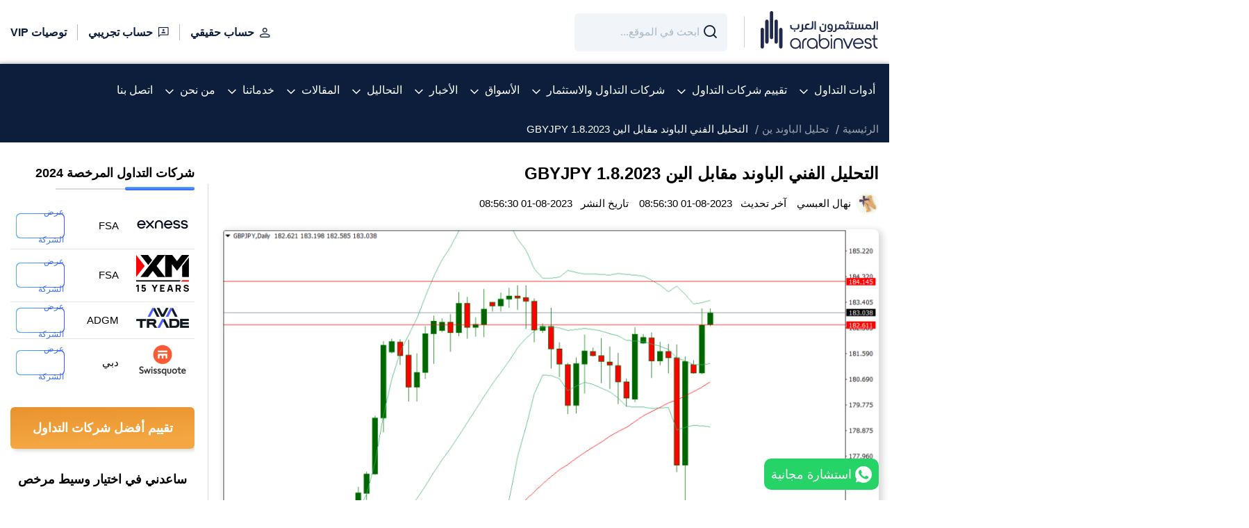

--- FILE ---
content_type: text/html; charset=UTF-8
request_url: https://www.arabinvest.net/gbpjpy-technical-analysis-1-8-2023/
body_size: 42503
content:
<!doctype html>
<html lang="ar" dir="rtl">
<head>
    <meta charset="UTF-8">
    <meta http-equiv="Content-Type" content="text/html; charset=utf-8"/>

    <script type="text/javascript">
    if (typeof window.application === 'undefined') {
        window.application = {};
    }

    window.application.url = "https://www.arabinvest.net";
    window.application.is_frontend = true;
    window.application.modules_assets_url = "https://dashboard.arabinvest.net/wolverine-assets/assets/modules/assets/dashboard-7/style1/";
    window.application.homepage = "https://www.arabinvest.net";
    window.application.language = "ar";
    window.application.fallback_locale = "en";
    window.application.languages = {"ar":{"code":"ar","name":"Arabic","native_name":"\u0627\u0644\u0639\u0631\u0628\u064a\u0629","short_name":"\u0639","direction":"rtl","flag":"media\/svg\/flags\/008-saudi-arabia.svg","enabled":true,"is_current":true,"is_default":true}};
    window.application.current_language = {"code":"ar","name":"Arabic","native_name":"\u0627\u0644\u0639\u0631\u0628\u064a\u0629","short_name":"\u0639","direction":"rtl","flag":"media\/svg\/flags\/008-saudi-arabia.svg","enabled":true,"is_current":true,"is_default":true};
    window.application.is_debug = false;
    window.application.modules = {};

        if (typeof window.application.modules["kernel"] === 'undefined') {
        window.application.modules["kernel"] = {};
        window.application.modules["kernel"].assets_url = "https://dashboard.arabinvest.net/wolverine-assets/assets/modules/kernel/";
        window.application.modules["kernel"].registered_apis = {};
            }

        if (typeof window.application.modules["theme"] === 'undefined') {
        window.application.modules["theme"] = {};
        window.application.modules["theme"].assets_url = "https://dashboard.arabinvest.net/wolverine-assets/assets/modules/theme/";
        window.application.modules["theme"].registered_apis = {};
            }

        if (typeof window.application.modules["dashboard"] === 'undefined') {
        window.application.modules["dashboard"] = {};
        window.application.modules["dashboard"].assets_url = "https://dashboard.arabinvest.net/wolverine-assets/assets/modules/dashboard/";
        window.application.modules["dashboard"].registered_apis = {};
            }

        if (typeof window.application.modules["messenger"] === 'undefined') {
        window.application.modules["messenger"] = {};
        window.application.modules["messenger"].assets_url = "https://dashboard.arabinvest.net/wolverine-assets/assets/modules/messenger/";
        window.application.modules["messenger"].registered_apis = {};
                                    window.application.modules["messenger"].registered_apis["get_notifications"] = "https://www.arabinvest.net/api/messenger/notifications/list";
                                                window.application.modules["messenger"].registered_apis["get_notifications_count"] = "https://www.arabinvest.net/api/messenger/notifications/count";
                        }

        if (typeof window.application.modules["assets"] === 'undefined') {
        window.application.modules["assets"] = {};
        window.application.modules["assets"].assets_url = "https://dashboard.arabinvest.net/wolverine-assets/assets/modules/assets/";
        window.application.modules["assets"].registered_apis = {};
            }

        if (typeof window.application.modules["content"] === 'undefined') {
        window.application.modules["content"] = {};
        window.application.modules["content"].assets_url = "https://dashboard.arabinvest.net/wolverine-assets/assets/modules/content/";
        window.application.modules["content"].registered_apis = {};
            }

        if (typeof window.application.modules["auth"] === 'undefined') {
        window.application.modules["auth"] = {};
        window.application.modules["auth"].assets_url = "https://dashboard.arabinvest.net/wolverine-assets/assets/modules/auth/";
        window.application.modules["auth"].registered_apis = {};
            }

        if (typeof window.application.modules["custom_field"] === 'undefined') {
        window.application.modules["custom_field"] = {};
        window.application.modules["custom_field"].assets_url = "https://dashboard.arabinvest.net/wolverine-assets/assets/modules/custom_field/";
        window.application.modules["custom_field"].registered_apis = {};
            }

        if (typeof window.application.modules["file_manager"] === 'undefined') {
        window.application.modules["file_manager"] = {};
        window.application.modules["file_manager"].assets_url = "https://dashboard.arabinvest.net/wolverine-assets/assets/modules/file_manager/";
        window.application.modules["file_manager"].registered_apis = {};
            }

        if (typeof window.application.modules["nav"] === 'undefined') {
        window.application.modules["nav"] = {};
        window.application.modules["nav"].assets_url = "https://dashboard.arabinvest.net/wolverine-assets/assets/modules/nav/";
        window.application.modules["nav"].registered_apis = {};
            }

        if (typeof window.application.modules["platform"] === 'undefined') {
        window.application.modules["platform"] = {};
        window.application.modules["platform"].assets_url = "https://dashboard.arabinvest.net/wolverine-assets/assets/modules/platform/";
        window.application.modules["platform"].registered_apis = {};
            }

        if (typeof window.application.modules["newsletter"] === 'undefined') {
        window.application.modules["newsletter"] = {};
        window.application.modules["newsletter"].assets_url = "https://dashboard.arabinvest.net/wolverine-assets/assets/modules/newsletter/";
        window.application.modules["newsletter"].registered_apis = {};
            }

        if (typeof window.application.modules["frontend"] === 'undefined') {
        window.application.modules["frontend"] = {};
        window.application.modules["frontend"].assets_url = "https://dashboard.arabinvest.net/wolverine-assets/assets/modules/frontend/";
        window.application.modules["frontend"].registered_apis = {};
            }

    
        window.application.csrf = {
        key: "csrf-token",
        key_ajax: "_token",
        value: "UvJCZranhqlH1djSETfFujljvfGD0qfDbl3N5KBF",
    };

    window.application.auth = {
        id: 0,
        first_name: "Guest",
        last_name: "Guest",
        urls: {
            login: "https://www.arabinvest.net/auth/login",
            ajax_logout: "https://www.arabinvest.net/auth/ajax/logout",
            ajax_check_loggedin: "https://www.arabinvest.net/auth/ajax/check",
            csrf_get: "https://www.arabinvest.net/api/auth/csrf/get",
        },
    };

    window.application.forms = {
        by_id: {},
        translations: {
            submitting: 'جاري الإرسال...',
        },
        classes: {
            submitting_button: 'spinner spinner-white  spinner-left pl-15 ',
        },
    };
    if (typeof window.appPlugins === 'undefined') {
        window.appPlugins = {};
    }
    window.application.async_assets = {
        js: [],
        css: [],
    };

    window.application.translation = {
        changing: false,
        changed: false,
        ready: false,
        failed: false,
        language: "ar",
        languages: {"ar":{"code":"ar","name":"Arabic","native_name":"\u0627\u0644\u0639\u0631\u0628\u064a\u0629","short_name":"\u0639","direction":"rtl","flag":"media\/svg\/flags\/008-saudi-arabia.svg","enabled":true,"is_current":true,"is_default":true}},
        phrases: {},

        set: function (group, groupTranslations) {
            if (typeof this.phrases[group] === 'undefined') {
                this.phrases[group] = {};
            }
            this.phrases[group] = groupTranslations;
        },

        add: function (group, key, transText) {
            if (typeof this.phrases[group] === 'undefined') {
                this.phrases[group] = {};
            }
            if (typeof this.phrases[group][key] === 'undefined') {
                this.phrases[group][key] = {};
            }
            this.phrases[group][key] = transText;
        },
        __: function (name, placeholders = {}) {
            return this.get(name, placeholders);
        },

        get: function (name, placeholders = {}) {
            var newName = name.replace(/\:\:/g, '.');
            var arr = newName.split('.');
            var occurrence = null;
            arr.forEach((k) => {
                if (!occurrence) {
                    occurrence = this.phrases[k] || newName;
                } else {
                    occurrence = occurrence[k] || name;
                }
            });
            if (typeof placeholders === 'object') {
                if (typeof occurrence === 'function') {
                    return occurrence(placeholders);
                } else {
                    Object.keys(placeholders).forEach(function (key) {
                        occurrence = occurrence.replace(new RegExp('%' + key + '%'), placeholders[key]);
                    });
                }
            }
            return occurrence;
        },

    };
    window.application.translation.add('core','buttons',{"actions":"\u0627\u0644\u0625\u062c\u0631\u0627\u0621\u0627\u062a","close":"\u0625\u063a\u0644\u0627\u0642","cancel":"\u0625\u0644\u063a\u0627\u0621","export":"\u062a\u0635\u062f\u064a\u0631","continue":"\u0627\u0633\u062a\u0645\u0631\u0627\u0631"})
</script>
    <meta http-equiv="X-UA-Compatible" content="IE=edge">
    <meta name="viewport" content="width=device-width,initial-scale=1,maximum-scale=10.0">
    <meta name="application-name" content="اتحاد المستثمرين العرب">

    
        <!-- Start SEO -->
    <meta property="og:site_name" content="اتحاد المستثمرين العرب">
<title>التحليل الفني الباوند مقابل الين GBYJPY 1.8.2023</title>
    <meta property="og:title" content="التحليل الفني الباوند مقابل الين GBYJPY 1.8.2023">
    <meta property="twitter:title" content="التحليل الفني الباوند مقابل الين GBYJPY 1.8.2023">
    <meta itemprop="name" content="التحليل الفني الباوند مقابل الين GBYJPY 1.8.2023">
    <meta property="og:image" content="https://www.arabinvest.net/uc_files/image/resize/1200/630/app_files/althlyl_alfny_albaond_mkabl_alyn_gbyjpy_182023png_169086938124152122108725.png">
    <meta itemprop="image" content="https://www.arabinvest.net/uc_files/image/resize/1200/630/app_files/althlyl_alfny_albaond_mkabl_alyn_gbyjpy_182023png_169086938124152122108725.png">
    <meta name="twitter:image:src" content="https://www.arabinvest.net/uc_files/image/resize/1200/630/app_files/althlyl_alfny_albaond_mkabl_alyn_gbyjpy_182023png_169086938124152122108725.png">
    <meta name="twitter:card" content="summary_large_image">
    <meta property="og:image:width" content="1200">
    <meta property="og:image:height" content="630">
    <meta property="og:image:alt" content="التحليل الفني الباوند مقابل الين GBYJPY 1.8.2023">
    <meta name="description" content="تعرف على التحليل الفني الباوند مقابل الين اليوم الثلاثاء GBYJPY 1.8.2023 التوقعات صاعدة وتستهدف 182.35 ..">
    <meta name="twitter:description" content="تعرف على التحليل الفني الباوند مقابل الين اليوم الثلاثاء GBYJPY 1.8.2023 التوقعات صاعدة وتستهدف 182.35 ..">
    <meta name="og:description" content="تعرف على التحليل الفني الباوند مقابل الين اليوم الثلاثاء GBYJPY 1.8.2023 التوقعات صاعدة وتستهدف 182.35 ..">
    <meta itemprop="description" content="تعرف على التحليل الفني الباوند مقابل الين اليوم الثلاثاء GBYJPY 1.8.2023 التوقعات صاعدة وتستهدف 182.35 ..">
    <meta name="robots" content="index, follow">
    <meta property="og:type" content="article">
    <meta property="article:published_time" content="2023-08-01 08:56:30">
    <meta property="article:modified_time" content="2023-08-01 08:56:30">
    <link rel="canonical" href="https://www.arabinvest.net/gbpjpy-technical-analysis-1-8-2023" />
    <meta property="og:url" content="https://www.arabinvest.net/gbpjpy-technical-analysis-1-8-2023">
    <meta property="twitter:url" content="https://www.arabinvest.net/gbpjpy-technical-analysis-1-8-2023">
<!-- End SEO -->









    
    
    
    
    <link rel="icon" type="image/png" href="https://www.arabinvest.net/themes/default/assets/images/favicon/favicon-96x96.png?v=1745826999765376" sizes="96x96" />
    <link rel="icon" type="image/svg+xml" href="https://www.arabinvest.net/themes/default/assets/images/favicon/favicon.svg?v=1745826999765376" />
    <link rel="shortcut icon" href="https://www.arabinvest.net/themes/default/assets/images/favicon/favicon.ico?v=1745826999765376" />
    <link rel="apple-touch-icon" sizes="180x180" href="https://www.arabinvest.net/themes/default/assets/images/favicon/apple-touch-icon.png?v=1745826999765376" />
    <meta name="apple-mobile-web-app-title" content="Arabinvest" />
    <link rel="manifest" href="https://www.arabinvest.net/themes/default/assets/images/favicon/site.webmanifest?v=1745826999765376" />
    
    

    <meta name="apple-mobile-web-app-title"
          content="اتحاد المستثمرين العرب">
          
    <meta name="application-name" content="اتحاد المستثمرين العرب">
    <meta name="msapplication-TileColor" content="#ffffff">
    <meta name="theme-color" content="#ffffff">
    

    
    <script type="text/javascript" id="inline_js_ef7263942883309b348bbedcaca9190c">            if(typeof window.application.platform === 'undefined'){
            window.application.platform = {};
            }
            if(typeof window.application.platform.urls === 'undefined'){
            window.application.platform.urls = {};
            }
            window.application.platform.urls.edit_url = "https://www.arabinvest.net/platform/api/generate-edit-url";
            window.application.platform.urls.country_trading_companies = "https://www.arabinvest.net/api/platform/v1/country-trading-companies";</script>    <script type="text/javascript" src="https://dashboard.arabinvest.net/wolverine-assets/assets/modules/kernel/js/doc-ready.js?v=1693474495565642" id="js_03455838349d5ca584049475d0185077" async_ignore="1" data-collection="_default"></script>
    <script type="text/javascript" src="https://dashboard.arabinvest.net/wolverine-assets/assets/modules/kernel/js/assets-loader.js?v=1693474495565642" id="js_5fa74fd5bc7d902f4dec424103a60ad8" async_ignore="1" data-collection="_default"></script>

            
        <style type="text/css" id="inline_css_7eb705bfd77aab6642cf436a0a0a7b3e">@font-face{font-display:block;font-family:icomoon;font-style:normal;font-weight:400;src:url("/themes/default/assets/fonts/icomoon/fonts/icomoon.eot?ihe48k");src:url("/themes/default/assets/fonts/icomoon/fonts/icomoon.eot?ihe48k#iefix") format("embedded-opentype"),url("/themes/default/assets/fonts/icomoon/fonts/icomoon.ttf?ihe48k") format("truetype"),url("/themes/default/assets/fonts/icomoon/fonts/icomoon.woff?ihe48k") format("woff"),url("/themes/default/assets/fonts/icomoon/fonts/icomoon.svg?ihe48k#icomoon") format("svg")}[class*=" icon-"],[class^=icon-]{speak:never;-webkit-font-smoothing:antialiased;-moz-osx-font-smoothing:grayscale;font-family:icomoon!important;font-style:normal;font-variant:normal;font-weight:400;line-height:1;text-transform:none}.icon-arrow-left21:before{content:"\e93e"}.icon-list:before{content:"\e93d"}.icon-arrow-left2:before{content:"\e93c"}.icon-arrow-bottom:before{content:"\e93b"}.icon-search2:before{content:"\e93a"}.icon-dots:before{content:"\e939"}.icon-badge:before{content:"\e938"}.icon-crown:before{content:"\e931"}.icon-shuttle:before{content:"\e932"}.icon-tag:before{content:"\e92e"}.icon-thumbs-down:before{content:"\e92c"}.icon-thumbs-up:before{content:"\e92d"}.icon-islamic:before{content:"\e929"}.icon-stock:before{content:"\e928"}.icon-arrow-up:before{content:"\e927"}.icon-star:before{content:"\e925"}.icon-email2:before{content:"\e901"}.icon-arrow-down:before{content:"\e921"}.icon-calendar:before{content:"\e922"}.icon-chat:before{content:"\e923"}.icon-address:before{content:"\e924"}.icon-twitch:before{content:"\e91d"}.icon-email:before{content:"\e902"}.icon-facebook:before{content:"\e903"}.icon-flickr:before{content:"\e906"}.icon-github:before{content:"\e907"}.icon-instagram:before{content:"\e908"}.icon-linkedin:before{content:"\e90c"}.icon-medium:before{content:"\e90d"}.icon-myspace:before{content:"\e90e"}.icon-pinterest:before{content:"\e910"}.icon-quora:before{content:"\e911"}.icon-reddit:before{content:"\e912"}.icon-snapchat:before{content:"\e914"}.icon-tiktok:before{content:"\e915"}.icon-twitter:before{content:"\e917"}.icon-vimeo:before{content:"\e919"}.icon-whatsapp:before{content:"\e91a"}.icon-wikipedia:before{content:"\e91b"}.icon-youtube:before{content:"\e91c"}.icon-clock:before{content:"\e905"}.icon-arrow-left:before{content:"\e91f"}.icon-arrow-right:before{content:"\e916"}.icon-pdf-file:before{content:"\e920"}.icon-close:before{content:"\e92a"}.icon-phone:before{content:"\e90a"}.icon-menu:before{content:"\e926"}.icon-mobile:before{content:"\e904"}.icon-search:before{content:"\e918"}.icon-download:before{content:"\e90b"}.icon-view:before{content:"\e909"}.icon-world:before{content:"\e92b"}.icon-user3:before{content:"\e934"}.icon-user:before{content:"\e935"}.icon-check:before{content:"\e92f"}.icon-plus:before{content:"\e90f"}.icon-minus:before{content:"\e96a"}.icon-user1:before{content:"\e937"}.icon-link:before{content:"\e933"}.icon-warning:before{content:"\e930"}.icon-home:before{content:"\e91e"}.icon-share:before{content:"\e913"}.icon-user2:before{content:"\e936"}.icon-fax:before{content:"\e900"}</style><style type="text/css" id="inline_css_9bd1f42737a46eb243b88f604134eb0e">.owl-carousel{-webkit-tap-highlight-color:transparent;position:relative}.owl-carousel .owl-stage{-moz-backface-visibility:hidden;position:relative;touch-action:manipulation}.owl-carousel .owl-stage:after{clear:both;content:".";display:block;height:0;line-height:0;visibility:hidden}.owl-carousel .owl-stage-outer{overflow:hidden;position:relative;-webkit-transform:translateZ(0)}.owl-carousel .owl-item,.owl-carousel .owl-wrapper{-webkit-backface-visibility:hidden;-moz-backface-visibility:hidden;-ms-backface-visibility:hidden;-webkit-transform:translateZ(0);-moz-transform:translateZ(0);-ms-transform:translateZ(0)}.owl-carousel .owl-item{-webkit-tap-highlight-color:transparent;-webkit-touch-callout:none;-webkit-backface-visibility:hidden;float:right;min-height:1px;position:relative}.owl-carousel .owl-item img{display:block;width:100%}.owl-carousel .owl-dots.disabled,.owl-carousel .owl-nav.disabled{display:none}.owl-carousel .owl-dot,.owl-carousel .owl-nav .owl-next,.owl-carousel .owl-nav .owl-prev{cursor:pointer;-webkit-user-select:none;-moz-user-select:none;user-select:none}.owl-carousel .owl-nav button.owl-next,.owl-carousel .owl-nav button.owl-prev,.owl-carousel button.owl-dot{background:none;border:none;color:inherit;font:inherit;padding:0!important}.owl-carousel.owl-loaded{display:block}.owl-carousel.owl-loading{display:block;opacity:0}.owl-carousel.owl-hidden{opacity:0}.owl-carousel.owl-refresh .owl-item{visibility:hidden}.owl-carousel.owl-drag .owl-item{touch-action:pan-y;-webkit-user-select:none;-moz-user-select:none;user-select:none}.owl-carousel.owl-grab{cursor:move;cursor:grab}.owl-carousel.owl-rtl{direction:ltr}.owl-carousel.owl-rtl .owl-item{float:left}.no-js .owl-carousel{display:block}.owl-carousel .animated{animation-duration:1s;animation-fill-mode:both}.owl-carousel .owl-animated-in{z-index:0}.owl-carousel .owl-animated-out{z-index:1}.owl-carousel .fadeOut{animation-name:fadeOut}@keyframes fadeOut{0%{opacity:1}to{opacity:0}}.owl-height{transition:height .5s ease-in-out}.owl-carousel .owl-item .owl-lazy{opacity:0;transition:opacity .4s ease}.owl-carousel .owl-item .owl-lazy:not([src]),.owl-carousel .owl-item .owl-lazy[src^=""]{max-height:0}.owl-carousel .owl-item img.owl-lazy{transform-style:preserve-3d}.owl-carousel .owl-video-wrapper{background:#000;height:100%;position:relative}.owl-carousel .owl-video-play-icon{-webkit-backface-visibility:hidden;background:url("/themes/default/assets/shared/owlcarousel/owl.video.play.png") no-repeat;cursor:pointer;height:80px;right:50%;margin-right:-40px;margin-top:-40px;position:absolute;top:50%;transition:transform .1s ease;width:80px;z-index:1}.owl-carousel .owl-video-play-icon:hover{transform:scale(1.3)}.owl-carousel .owl-video-playing .owl-video-play-icon,.owl-carousel .owl-video-playing .owl-video-tn{display:none}.owl-carousel .owl-video-tn{background-position:50%;background-repeat:no-repeat;background-size:contain;height:100%;opacity:0;transition:opacity .4s ease}.owl-carousel .owl-video-frame{height:100%;position:relative;width:100%;z-index:1}.carousel-wrapper.loading .owl-carousel,.carousel-wrapper.loadingg .owl-carousel{opacity:0}.carousel-wrapper.loaded{height:auto;width:100%}.carousel-wrapper.loaded .owl-carousel{opacity:1}.owl-carousel .owl-item img{max-width:100%;width:auto!important}.owl-default-dots .owl-dots{bottom:20px;display:flex;right:50%;position:absolute;transform:translateX(50%)}.owl-default-dots .owl-dot{background-color:transparent!important;border:1px solid #f3f4f6!important;border-radius:var(--border-radius);bottom:0;display:flex;height:10px;margin:0 3px;overflow:visible;position:relative;transition:all .2s linear;visibility:visible;width:10px;z-index:9}.owl-default-dots .owl-dot.active{background-color:#fff!important;border-color:#fff!important}.owl-default-dots .owl-dots{bottom:-15px}[dir=rtl] .owl-carousel.owl-rtl{direction:rtl}[dir=rtl] .owl-carousel.owl-rtl .owl-item{float:right}.owl-default-nav .owl-nav{align-items:center;display:flex;justify-content:space-between;position:absolute;left:-34px;top:50%;transform:translateY(-50%);width:calc(100% + 68px)}.owl-default-nav .owl-next span,.owl-default-nav .owl-prev span{align-items:center;background:#3d547b;border-radius:100%;color:transparent;display:flex;filter:drop-shadow(3px 2px 5px rgba(0,0,0,.25));font-size:0;height:68px;justify-content:center;width:68px}.owl-default-nav .owl-next span:before,.owl-default-nav .owl-prev span:before{color:hsla(0,0%,100%,.9);font-family:icomoon!important;font-size:28px;position:absolute}.owl-default-nav .owl-prev span:before{content:"\e916"!important}.owl-default-nav .owl-next span:before{content:"\e91f"!important}.owl-default-nav button.disabled{pointer-events:none}.owl-default-nav button.disabled span{opacity:.8}.item-image{justify-content:center}.owl-carousel{display:none;width:100%;z-index:1}.no-js .owl-carousel,.owl-carousel.owl-loaded{display:block}.owl-counter .owl-item{align-items:center;justify-content:center}</style><style type="text/css" id="inline_css_d3d6ef03b9c812631bd1ea46444d0fa7">:root{--container-width:1330px;--container-edge:15px;--font:"sans-serif";--font-bold:"sans-serif";--main-color:#0d1e3d;--light-main-color:#edf3f7;--second-color:#576f97;--main-bg-color:#f1f5f9;--main-text-color:#000;--main-border-color:hsla(0,0%,58%,0.11);--border-image-color:#f2f2f2;--title-size:25px;--sub-title-size:18px;--description-size:16px;--grid-gutter:15px;--border-radius:6px;--margin-bottom:20px}*,:after,:before{box-sizing:border-box}.container{margin:0 auto;max-width:100%;padding:0 var(--container-edge);width:var(--container-width)}.row{display:flex;flex-wrap:wrap;margin-right:-15px;margin-left:-15px}.no-gutter{margin-right:0;margin-left:0}.no-gutter>[class*=col-]{padding-right:0;padding-left:0}.row.row10,.row.row10 .row{margin-right:-10px;margin-left:-10px}.row.row10 [class*=col-]{padding-right:10px;padding-left:10px}.row.row5,.row.row5 .row{margin-right:-5px;margin-left:-5px}.row.row5 [class*=col-]{padding-right:5px;padding-left:5px}.row.row5,.row.row5 .row{margin-bottom:-10px}.row.row5 [class*=col-]{padding-bottom:10px}.row.row10,.row.row10 .row{margin-bottom:-20px}.row.row10 [class*=col-]{padding-bottom:20px}.row{margin-bottom:-30px}.row [class*=col-]{padding-bottom:30px}.col,.col-1,.col-2,.col-3,.col-4,.col-5,.col-6,.col-7,.col-8,.col-9,.col-10,.col-11,.col-12,.col-auto,.col-lg,.col-lg-1,.col-lg-2,.col-lg-3,.col-lg-4,.col-lg-5,.col-lg-6,.col-lg-7,.col-lg-8,.col-lg-9,.col-lg-10,.col-lg-11,.col-lg-12,.col-lg-auto,.col-md,.col-md-1,.col-md-2,.col-md-3,.col-md-4,.col-md-5,.col-md-6,.col-md-7,.col-md-8,.col-md-9,.col-md-10,.col-md-11,.col-md-12,.col-md-auto,.col-sm,.col-sm-1,.col-sm-2,.col-sm-3,.col-sm-4,.col-sm-5,.col-sm-6,.col-sm-7,.col-sm-8,.col-sm-9,.col-sm-10,.col-sm-11,.col-sm-12,.col-sm-auto,.col-xl,.col-xl-1,.col-xl-2,.col-xl-3,.col-xl-4,.col-xl-5,.col-xl-6,.col-xl-7,.col-xl-8,.col-xl-9,.col-xl-10,.col-xl-11,.col-xl-12,.col-xl-auto{padding-right:15px;padding-left:15px;position:relative;width:100%}.col{flex-basis:0;flex-grow:1;max-width:100%}.col-auto{flex:0 0 auto;max-width:100%;width:auto}.col-1{flex:0 0 8.333333%;max-width:8.333333%}.col-2{flex:0 0 16.666667%;max-width:16.666667%}.col-3{flex:0 0 25%;max-width:25%}.col-4{flex:0 0 33.333333%;max-width:33.333333%}.col-5{flex:0 0 41.666667%;max-width:41.666667%}.col-6{flex:0 0 50%;max-width:50%}.col-7{flex:0 0 58.333333%;max-width:58.333333%}.col-8{flex:0 0 66.666667%;max-width:66.666667%}.col-9{flex:0 0 75%;max-width:75%}.col-10{flex:0 0 83.333333%;max-width:83.333333%}.col-11{flex:0 0 91.666667%;max-width:91.666667%}.col-12{flex:0 0 100%;max-width:100%}@media (min-width:576px){.col-sm{flex-basis:0;flex-grow:1;max-width:100%}.col-sm-auto{flex:0 0 auto;max-width:100%;width:auto}.col-sm-1{flex:0 0 8.333333%;max-width:8.333333%}.col-sm-2{flex:0 0 16.666667%;max-width:16.666667%}.col-sm-3{flex:0 0 25%;max-width:25%}.col-sm-4{flex:0 0 33.333333%;max-width:33.333333%}.col-sm-5{flex:0 0 41.666667%;max-width:41.666667%}.col-sm-6{flex:0 0 50%;max-width:50%}.col-sm-7{flex:0 0 58.333333%;max-width:58.333333%}.col-sm-8{flex:0 0 66.666667%;max-width:66.666667%}.col-sm-9{flex:0 0 75%;max-width:75%}.col-sm-10{flex:0 0 83.333333%;max-width:83.333333%}.col-sm-11{flex:0 0 91.666667%;max-width:91.666667%}.col-sm-12{flex:0 0 100%;max-width:100%}}@media (min-width:768px){.col-md{flex-basis:0;flex-grow:1;max-width:100%}.col-md-auto{flex:0 0 auto;max-width:100%;width:auto}.col-md-1{flex:0 0 8.333333%;max-width:8.333333%}.col-md-2{flex:0 0 16.666667%;max-width:16.666667%}.col-md-3{flex:0 0 25%;max-width:25%}.col-md-4{flex:0 0 33.333333%;max-width:33.333333%}.col-md-5{flex:0 0 41.666667%;max-width:41.666667%}.col-md-6{flex:0 0 50%;max-width:50%}.col-md-7{flex:0 0 58.333333%;max-width:58.333333%}.col-md-8{flex:0 0 66.666667%;max-width:66.666667%}.col-md-9{flex:0 0 75%;max-width:75%}.col-md-10{flex:0 0 83.333333%;max-width:83.333333%}.col-md-11{flex:0 0 91.666667%;max-width:91.666667%}.col-md-12{flex:0 0 100%;max-width:100%}}@media (min-width:992px){.col-lg{flex-basis:0;flex-grow:1;max-width:100%}.col-lg-auto{flex:0 0 auto;max-width:100%;width:auto}.col-lg-1{flex:0 0 8.333333%;max-width:8.333333%}.col-lg-2{flex:0 0 16.666667%;max-width:16.666667%}.col-lg-3{flex:0 0 25%;max-width:25%}.col-lg-4{flex:0 0 33.333333%;max-width:33.333333%}.col-lg-5{flex:0 0 41.666667%;max-width:41.666667%}.col-lg-6{flex:0 0 50%;max-width:50%}.col-lg-7{flex:0 0 58.333333%;max-width:58.333333%}.col-lg-8{flex:0 0 66.666667%;max-width:66.666667%}.col-lg-9{flex:0 0 75%;max-width:75%}.col-lg-10{flex:0 0 83.333333%;max-width:83.333333%}.col-lg-11{flex:0 0 91.666667%;max-width:91.666667%}.col-lg-12{flex:0 0 100%;max-width:100%}}@media (min-width:1200px){.col-xl{flex-basis:0;flex-grow:1;max-width:100%}.col-xl-auto{flex:0 0 auto;max-width:100%;width:auto}.col-xl-1{flex:0 0 8.333333%;max-width:8.333333%}.col-xl-2{flex:0 0 16.666667%;max-width:16.666667%}.col-xl-3{flex:0 0 25%;max-width:25%}.col-xl-4{flex:0 0 33.333333%;max-width:33.333333%}.col-xl-5{flex:0 0 41.666667%;max-width:41.666667%}.col-xl-6{flex:0 0 50%;max-width:50%}.col-xl-7{flex:0 0 58.333333%;max-width:58.333333%}.col-xl-8{flex:0 0 66.666667%;max-width:66.666667%}.col-xl-9{flex:0 0 75%;max-width:75%}.col-xl-10{flex:0 0 83.333333%;max-width:83.333333%}.col-xl-11{flex:0 0 91.666667%;max-width:91.666667%}.col-xl-12{flex:0 0 100%;max-width:100%}}*{-webkit-text-size-adjust:none;-webkit-tap-highlight-color:transparent;box-sizing:border-box;font-family:sans-serif;outline:none}html{scroll-padding-top:12rem}body{background:#fff;cursor:default;font-family:"sans-serif"!important;margin:0;overflow-x:hidden}iframe,img{max-width:100%}a[href]{cursor:pointer;text-decoration:none}a[href^=tel]{color:inherit;text-decoration:inherit}button{cursor:pointer}textarea{resize:none}.lazyloaded{height:auto;width:auto}.lazyload,.lazyloading{background-repeat:no-repeat!important}.lazyload,.lazyloading,.loading{background-color:transparent;background-image:url(/themes/default/assets/images/loader.gif);background-position:50%;background-size:32px 32px!important}.loading{background-repeat:no-repeat}.g-recaptcha{margin-bottom:5px;overflow:hidden}.center .leg-block__actions{top:50%!important;transform:translateY(-50%)}.justify-content-lg-center,.justify-content-md-center,.justify-content-sm-center,.justify-content-xs-center{justify-content:center}ul{list-style-type:none;margin:0;padding:0}button,input,select,textarea{border:0;font-family:sans-serif;outline:0}.d-flex{display:flex}html{scroll-behavior:smooth}.is-full{width:100%}.text-center{text-align:center}.jc-bs3-container.container{width:100%}.flex-end{align-items:flex-end;display:flex;justify-content:flex-end}.inner-body-desc img:not(.lazyload){display:block;height:auto!important}.inner-body-desc p img{display:initial!important}.header{background-color:#fff;z-index:1040}.main-header{background:var(--main-color);border-top:1px solid transparent;padding:0}.right-side-header{align-items:center;display:flex}.website-logo,.website-logo img{cursor:pointer;display:block}.website-logo{margin-left:24px;position:relative}.website-logo:after{background-color:rgba(13,30,61,.2);content:"";height:45px;position:absolute;left:-24px;top:50%;transform:translatey(-50%);width:1px}.header-search-item ::-moz-placeholder{color:#a6b7c8;font-family:sans-serif;font-size:14px;font-weight:500}.header-search-item ::placeholder{color:#a6b7c8;font-family:sans-serif;font-size:14px;font-weight:500}.header-search-item :-ms-input-placeholder{color:#a6b7c8;font-family:sans-serif;font-size:14px;font-weight:500}.header-search-item ::-ms-input-placeholder{color:#a6b7c8;font-family:sans-serif;font-size:14px;font-weight:500}.header-search-item{margin-right:24px}.header-search-item .filters-form,.header-search-item .filters-form-control{margin:0}.header-search-item .filters-form input{background-color:var(--main-bg-color)!important;border:0;border-radius:var(--border-radius);color:#a6b7c8;font-family:sans-serif;font-size:14px;font-weight:500;height:55px!important;padding-right:40px;width:220px}.header-search-item .filters-form-icon{color:#0d1e3d;font-size:20px;height:55px;right:0}.header.sticky{background:var(--main-color);box-shadow:0 0 0 0 rgba(43,97,163,.22),0 4px 22px 0 rgba(43,97,163,.06);right:0;position:fixed;left:0;top:0;width:100%;z-index:999}.header.sticky .menu2-item img{filter:brightness(0) invert(1)}.header.sticky .menu2-list li:not(:last-child){border-color:#fff}.sticky .main-header{border-bottom:0;border-top:1px solid hsla(0,0%,100%,.31)}.top-header{padding:16px 0}.f-space-bw{justify-content:space-between}.f-justify-end{align-items:center;justify-content:flex-end}.right-side-header{margin-left:auto}.align-center,.menu2-list{align-items:center;display:flex}.menu2-list li:not(:last-child){border-left:1px solid rgba(13,30,61,.3);margin-left:15px;padding-left:15px}.menu2-item{align-items:center;display:flex}.menu2-item-login{border-left:1px solid rgba(13,30,61,.3);margin-left:15px;padding-left:15px}.menu2-item,.menu2-item span{color:#0d1e3d;font-size:16px;font-weight:600;line-height:23px}.menu2-item img{display:block;margin-left:8px}.menu2-list li:nth-child(3) img{margin-top:4px}.main-header .d-flex{align-items:center;position:relative}.mobile-arrow{display:none}.sticky .main-logo img{filter:brightness(0) invert(1)}@media (min-width:1150.98px){.menu-li.menu---item.drop:last-child .sub-menu{right:auto;left:0}.desktop-arrow{color:#fff;display:contents;font-size:7px}.sticky .desktop-arrow{color:#fff}.menu-item.desktop-padding{padding-left:6px}.desktop-arrow:before{content:"\e93b";display:inline-flex;transition:transform .3s ease}.menu-li.drop:hover .desktop-arrow:before{color:#fff;transform:rotate(180deg)!important;transition:transform .3s ease}.main-menu>.main--menu{align-items:center;display:flex}.menu---item{padding:28px 5px}.menu---item:not(:last-child){margin-left:12px}.menu-item{color:#fff;font-family:sans-serif!important;font-size:17px;font-weight:500;line-height:17px;transition:all .3s linear}.main-header .main-menu .menu-inner .menu-li.drop,.menu-item{position:relative}.main-header .main-menu .menu-inner>.menu-li.mega-menu-drop{position:inherit}.sub-menu{background-color:#263f6c;box-shadow:0 0 7px 0 rgba(0,0,0,.1);right:0;margin-top:28px!important;opacity:0;padding:var(--grid-gutter);pointer-events:none;position:absolute;transition:all .4s ease-out .2s;visibility:hidden;width:220px;z-index:99}.sub-menu .sub-menu{margin-top:10px!important}.menu-li.drop:hover .sub-menu{opacity:1;pointer-events:visible;transform:none;visibility:visible}.menu---item:hover{background:#263f6c;color:#fff!important}.menu---item:hover .menu-item{color:#fff}.menu-li.drop .sub-menu li .menu-item-child{color:#fff;display:block;font-size:15px;padding:7px 0;text-align:right;transition:all .3s linear}.menu-li.drop .sub-menu li a.menu-item-child:hover{color:#fff!important}.mega-menu-wrap{display:flex;right:0;margin:0 auto;padding:15px 5px 10px;left:0;width:100%}.mega-menu--wrap .sub-menu{display:flex;flex-direction:column;margin-top:10px}.mega-menu--wrap{flex-direction:row;justify-content:space-between}.mega-menu--wrap .mega-menu-item{display:flex;flex:1;flex-direction:column;margin:0 5px;padding:0 5px;text-align:center}.mega-menu-item>.sub-menu{box-shadow:none;right:0;padding:0;position:relative;left:0;width:100%}.mega-menu-item>.menu-item-child{border-radius:var(--border-radius);color:#fff!important;font-family:sans-serif;font-size:16px!important;transition:all .3s linear}.mega-menu-wrap ul.main--menu.sub-menu .menu-li-child{align-items:center;display:flex;opacity:1;padding-right:12px;position:relative;z-index:99}.mega-menu-wrap ul.main--menu.sub-menu .menu-li-child:before{background:#ff981d!important;border-radius:100%;content:"";height:5px;right:0;position:absolute;width:5px}.mega-menu--wrap .mega-menu-item:not(:last-child){border-left:1px solid var(--main-border-color)}.menu-li-child:not(:last-child){margin-bottom:5px}.sticky .menu-item{color:#fff}li.menu-li.menu-li-child:not(.mega-menu-item){position:relative;z-index:99}.menu-li-child .main--menu.sub-menu>li.menu-li.menu-li-child:hover:after,ul.main--menu.sub-menu>.menu-li:not(.mega-menu-item):hover:after{background:linear-gradient(-90deg,#021e3a 32.15%,rgba(17,26,39,0));bottom:0;content:"";display:block;height:100%;right:-15px;opacity:1;position:absolute;left:0;top:0;transition:opacity .15s ease-in,visibility .15s ease-in;width:100%;z-index:-1}.menu-li.menu---item.drop:last-child .sub-menu,.menu-li.menu---item.drop:nth-last-child(2) .sub-menu{right:auto;left:0}}@media only screen and (max-width:1310px) and (min-width:1150.98px){.main--menu li .menu-item{font-size:16px;line-height:16px}.menu-item.desktop-padding{padding-left:5px}.menu---item:not(:last-child){margin-left:8px}}@media only screen and (max-width:1220px) and (min-width:1150.98px){.desktop-arrow{font-size:5px}.menu-item.desktop-padding{padding-left:4px}.menu---item:not(:last-child){margin-left:4px}}.menu2-item.menu-bg{background:#fff;border-radius:var(--border-radius);color:var(--main-text-color);font-family:sans-serif;padding:3px 8px;transition:all .3s linear}.menu2-item.menu-bg:hover{color:#ff981d}.header.sticky .menu2-item-login{border-color:#fff}.header.sticky .menu2-item:not(.menu-bg),.header.sticky .menu2-item:not(.menu-bg) span{color:#fff}footer{background:#fff;background:linear-gradient(179.94deg,#112345 .05%,#233960 22.51%,#2c436d 32.69%,#334a76 49.65%,#283f68 72.9%,#15294d 133.1%);position:relative;z-index:9}.top-footer{padding:30px 0 20px;position:relative}.whatsapp-block{align-items:center;background:#25d366;border-radius:10px;bottom:15px;color:#fff;display:flex;font-size:24px;height:45px;justify-content:center;right:15px;padding:10px;position:fixed;z-index:99}.whatsapp-block.whatsapp-block-padding{bottom:80px}.whatsapp-block span{font-size:18px;margin-right:5px}.footer-title{color:#fff;font-family:sans-serif;font-size:var(--sub-title-size);font-weight:500;line-height:28px}.footer-body{margin-top:10px}.footer-list li{margin-bottom:10px}.footer-item{color:hsla(0,0%,100%,.7)!important;font-size:var(--description-size);line-height:30px}.footer-content{color:hsla(0,0%,100%,.7);font-size:15px;line-height:30px}.footer-content>:first-child{margin-top:0}.footer-content>:last-child{margin-bottom:0}.inline-flex{align-items:center;display:flex;flex-direction:row}.inline-flex .footer-body{margin:0 15px 0 0}.download-list{align-items:center;margin:0 -10px}.download-list .download-li{padding:0 10px}.download-item img{border-radius:var(--border-radius);display:block}.bottom-footer{align-items:center;border-top:1px solid hsla(0,0%,100%,.2);display:flex;flex-wrap:wrap;justify-content:center;padding:10px 0}.justify-content-sb{justify-content:space-between}.copy-rights,.design-by{color:#fff;font-size:15px;text-align:center}.design-by{align-items:center;display:flex}a.design-by{transition:all .3s linear}.design-by img{display:block;margin-right:5px}a.design-by:hover{color:#fff}[dir=rtl] .dir-ltr{direction:ltr}.social--mobile{display:none}.default-date{color:rgba(0,0,0,.5);font-family:sans-serif;font-size:14px;font-weight:500;line-height:17px}@media (max-width:475.98px){.default-date{font-size:13px;line-height:13px}}.fixed-social-list{position:fixed;left:0;top:40vh;z-index:1000}.fixed-social-list .social-item{align-items:center;background-color:var(--second-color);border-radius:0;color:#fff;display:flex;font-size:16px;height:42px;justify-content:center;padding:5px;transition:.4s;width:42px}.fixed-social-list li:first-child .social-item{border-top-right-radius:13px}.fixed-social-list li:last-child .social-item{border-bottom-right-radius:13px}.fixed-social-list li:not(:last-child) .social-item{border-bottom:.5px solid hsla(0,0%,100%,.2)}.default-btn{background:grey;border:1px solid grey;border-radius:var(--border-radius);color:#fff;cursor:pointer;display:inline-block;font-family:sans-serif;font-size:14px;font-weight:500;padding:5px 10px;text-align:center;transition:all .3s linear}.default-btn-style1,a.default-btn-style1{align-items:center;background:linear-gradient(-90deg,#3c60f5,#52b3f9 105%);border-radius:4px;color:#fff;cursor:pointer;display:flex;font-size:13px;font-weight:400;height:50px;justify-content:center;min-width:94px;width:-moz-fit-content;width:fit-content}.default-btn-style2{color:#2485cc;cursor:pointer;display:block;font-size:13px;font-weight:500;line-height:20px}.default-btn-style3{align-items:center;background:linear-gradient(-90deg,#3c60f5,#52b3f9 105%);border-radius:var(--border-radius);color:#fff;cursor:pointer;display:flex;font-family:sans-serif;font-size:12px;height:40px;justify-content:center;line-height:40px;min-width:85px;width:-moz-fit-content;width:fit-content}.inner-body-desc table .default-btn-style3{color:#fff!important}.default-btn-style3 span{align-items:center;background:#fff;border-radius:var(--border-radius);color:#4070f6;display:flex;height:calc(100% - 2px);justify-content:center;right:1px;top:1px;width:calc(100% - 2px)}.default-btn-style3.center-btn{margin:20px auto 0}.default-btn-style3.large--btn{font-size:15px;height:45px;line-height:45px;min-width:140px}.spinner{align-items:center;display:flex;height:100%;justify-content:center;margin:0 auto;position:relative}.spinner:after{animation-duration:.7s;animation-iteration-count:infinite;animation-name:spin;animation-timing-function:linear;border:2px solid #eee;border-radius:50%;border-left:3px solid var(--main-color);content:"";display:inline-block;height:32px;margin:auto;position:absolute;text-align:center;width:32px}@keyframes spin{0%{transform:rotate(0deg)}to{transform:rotate(-1turn)}}.alert{background-color:#e2e3e5;border:1px solid;border-radius:5px;color:#383d41;font-size:16px;margin-bottom:20px;padding:5px 10px;width:100%}.alert p{margin:10px 0}.alert{border-color:#d6d8db}.alert-danger,.alert-error{background-color:#f8d7da;border-color:#f5c6cb;color:#721c24}.alert-warning{background-color:#fff3cd;border-color:#ffeeba;color:#856404}.alert-success{background-color:#d4edda;border-color:#c3e6cb;color:#155724}.alert-info{background-color:#d1ecf1;border-color:#bee5eb;color:#0c5460}.alert a{text-decoration:underline}::-moz-placeholder{color:var(--main-text-color);font-family:sans-serif;font-size:15px}.relationship-box select,::placeholder{color:var(--main-text-color);font-family:sans-serif;font-size:15px}:-ms-input-placeholder{color:var(--main-text-color);font-family:sans-serif;font-size:15px}::-ms-input-placeholder{color:var(--main-text-color);font-family:sans-serif;font-size:15px}.form-group{position:relative}.form-group label{color:var(--main-text-color);display:block;font-family:sans-serif;font-size:var(--sub-title-size);margin-bottom:5px;text-transform:capitalize}.input__form,.select2-container--default .select2-selection--single{background-color:#fff!important;border:1px solid hsla(0,0%,58%,.4)!important;border-radius:6px!important;color:var(--main-text-color)!important;font-family:sans-serif!important;font-size:15px!important;line-height:26px!important;max-width:100%!important;padding:5px 15px!important;width:100%!important}.select2.select2-container .select2-selection--single{height:45px!important}.select2.select2-container--default .select2-selection--single .select2-selection__rendered{line-height:32px!important}.input__form:not(textarea){height:45px!important}textarea.input__form{min-height:168px}.submit-style1-btn{background:linear-gradient(357deg,#f3a641 23.97%,#e9932f 97.62%);border-radius:var(--border-radius);color:#fff;font-family:sans-serif;font-size:16px;font-weight:500;height:50px;min-width:130px;padding:0 20px;position:relative;text-transform:capitalize;width:-moz-fit-content;width:fit-content}.submit-style1-btn:hover{background:#e2912c}.text-center .submit-style1-btn{margin:0 auto}.submit-style1-btn span{font-size:var(--description-size)}.submit-style1-btn span,.submit-style2-btn{color:#fff;font-family:sans-serif;font-weight:500;text-transform:capitalize}.submit-style2-btn{background:linear-gradient(-90deg,#3c60f5,#52b3f9 105%);border-radius:var(--border-radius);font-size:16px;height:50px;max-width:100%;min-width:250px;padding:0 20px;position:relative;transition:all .3s linear;width:-moz-fit-content;width:fit-content}input.input__form[type=checkbox]{height:22px;line-height:9;margin-right:8px;margin-top:5px;text-align:left!important;width:auto}.check-box-input{align-items:center;display:flex;gap:0;height:58px}.field-error{color:#c90f0f;font-size:13px}.submit-style1-btn.spinner{height:45px!important}.row.no-gutter .col{padding:0}.form-hint{color:#089308;font-size:14px}.select2-container{z-index:9}.input__form.main-bg-color{background-color:var(--main-bg-color)!important;border:0!important;color:rgba(0,0,0,.3)!important}::-moz-placeholder{color:rgba(0,0,0,.3);font-family:sans-serif!important;font-size:15px!important;font-weight:400}.relationship-box select,::placeholder{color:rgba(0,0,0,.3);font-family:sans-serif!important;font-size:15px!important;font-weight:400}:-ms-input-placeholder{color:rgba(0,0,0,.3);font-family:sans-serif!important;font-size:15px!important;font-weight:400}::-ms-input-placeholder{color:rgba(0,0,0,.3);font-family:sans-serif!important;font-size:15px!important;font-weight:400}.submit-style2-btn.small-btn{min-width:160px}@media (max-width:575.98px){.form-group label{font-size:17px;line-height:25px}}@media (max-width:475.98px){.form-group label{font-size:16px;line-height:24px}}.filters-form{display:flex;flex-wrap:wrap;margin:0 -10px 20px}.filters-form-control{margin:0 10px 10px;position:relative}.filters-form-control:not(.auto){flex:1}.filters-form-input,.filters-form input,.filters-form select{-webkit-appearance:none;-moz-appearance:none;appearance:none;background:#fff!important;border:1px solid var(--main-border-color);border-radius:var(--border-radius);color:var(--main-text-color);font-size:15px;height:50px!important;max-width:100%;min-width:220px;padding:0 15px;text-align:right;transition:all .2s linear;width:100%}select option{text-align:right}.filters-form-icon{align-items:center;color:#999;display:flex;font-size:18px;height:50px;justify-content:center;pointer-events:none;position:absolute;left:0;top:0;transition:all .2s linear;width:48px}.filters-form-btn{background:linear-gradient(-90deg,#3c60f5,#52b3f9 105%);border:1px solid transparent;border-radius:var(--border-radius);color:#fff;display:block;font-size:16px;height:50px!important;line-height:48px!important;min-width:150px;padding:0 20px;text-align:center}button.filters-form-btn:hover{background:transparent;border:1px solid var(--second-color);color:var(--second-color)}.filters-form-input:focus{box-shadow:0 0 10px 0 rgba(114,155,87,.13)}.filters-form-input:focus+.filters-form-icon{color:var(--main-color)}.filters-form-style1 .input__form2{background:rgba(181,193,217,.2)!important;border:0!important;border-radius:6px!important;box-shadow:none!important;color:hsla(0,0%,100%,.5);font-family:sans-serif;font-size:18px;font-weight:400;height:50px;line-height:20px;padding:0 15px;width:100%}.filters-form-style1 ::-moz-placeholder{color:hsla(0,0%,100%,.5);font-family:sans-serif;font-size:18px;font-weight:400;line-height:20px}.filters-form-style1 .relationship-box select,.filters-form-style1 ::placeholder{color:hsla(0,0%,100%,.5);font-family:sans-serif;font-size:18px;font-weight:400;line-height:20px}.filters-form-style1 :-ms-input-placeholder{color:hsla(0,0%,100%,.5);font-family:sans-serif;font-size:18px;font-weight:400;line-height:20px}.filters-form-style1 ::-ms-input-placeholder{color:hsla(0,0%,100%,.5);font-family:sans-serif;font-size:18px;font-weight:400;line-height:20px}.justify-content-lg-center .filters-form-btn{margin:30px auto 0;min-width:180px}@media (max-width:475.98px){.filters-form-btn{font-size:15px}}.block-padding{padding:30px 0}.block-margin{margin:30px 0!important}.block-body{margin-top:30px}h2.block-title{margin:0!important}.block-title,h2.block-title{color:#000;display:block;font-family:sans-serif;font-size:var(--title-size);font-weight:600;line-height:30px;position:relative}.block-title:before{content:"";position:absolute}.block-description{color:hsla(0,0%,100%,.8);font-size:var(--description-size);line-height:26px;margin-top:10px}.with-borderb .block-description{margin-top:30px}.block-description>:first-child{margin-top:0}.block-description>:last-child{margin-bottom:0}.text-gradient{display:-webkit-box;position:relative;z-index:9}.block-btn{-webkit-text-fill-color:transparent;align-items:center;background:linear-gradient(-90deg,#3c60f5,#52b3f9 105%);-webkit-background-clip:text;display:flex;font-family:sans-serif;font-size:17px;font-weight:500;line-height:22px;margin-right:auto}.block-btn i{color:#3c60f5;font-size:14px;margin-right:6px;margin-top:4px}.bg-light-blue{background:#f1f5f9}.bg-main-bg{background-color:var(--main-bg-color)}.bg-white{background-color:#fff}.block-read-more{align-items:center;color:#f3a641;display:flex;font-size:16px;font-weight:600;margin-top:20px}.block-read-more i{margin-left:8px;margin-top:3px}.pb-90{padding-bottom:90px}.m-10{margin:10px 0}.mt-10{margin-top:10px}.mt-20{margin-top:20px}.mt-30{margin-top:30px!important}.mb-20{margin-bottom:20px!important}.mb-30{margin-bottom:30px!important}.p-10{padding:10px 0!important}.pt-10{padding-top:10px!important}.pt-30{padding-top:30px!important}.pb-10{padding-bottom:10px!important}.pb-30{padding-bottom:30px!important}.no-padding{padding:0}.no-margin{margin:0}.no-padding-t,.no-pt{padding-top:0!important}.no-padding-b,.no-pb{padding-bottom:0}.no-margin-t,.no-mt{margin-top:0!important}.no-margin-b,.no-mb{margin-bottom:0!important}.block1{background:linear-gradient(-179.94deg,#112345 .05%,#233960 22.51%,#2c436d 32.69%,#334a76 49.65%,#283f68 72.9%,#15294d 133.1%)}.block1.center-head{text-align:center}.block1.color-white .block-title{color:#fff}.block2.bg-color{background:linear-gradient(-180deg,#1a2642,#00031c)}.block2.color-white .block-title{color:#fff}.block2.with-borderb .block-title{position:relative;width:-moz-fit-content;width:fit-content}.block2.with-borderb .block-title:after,.block2.with-borderb .block-title:before{border-radius:var(--border-radius);bottom:-10px;content:"";right:0;position:absolute}.block2.with-borderb .block-title:before{background-color:rgba(0,0,0,.15);height:2px;width:200px}.block2.with-borderb.color-white .block-title:before{background-color:hsla(0,0%,100%,.2)}.block2.with-borderb .block-title:after{background:linear-gradient(0deg,#3c60f5,#52b3f9 105%);bottom:-11px;height:5px;width:100px}.block-head.bg-head{background:#20365d;padding:0 0 30px}.left-sidebar-block.block2 .block-title{font-size:18px;font-weight:600;line-height:28px}.block3.with-border-radius{border-radius:var(--border-radius);padding:25px}.block3 .block-title{color:#000;font-size:18px;font-weight:600;line-height:28px;text-align:center}.block3 .block-body{margin-top:20px}.block3 .block-description{color:rgba(0,0,0,.7);margin-top:10px;text-align:center}.rating,.rating-start,.readonly-rating{align-items:center;direction:rtl;display:flex;justify-content:flex-end}[dir=rtl] .rating,[dir=rtl] .rating-start,[dir=rtl] .readonly-rating{direction:ltr}.jq-rating-label,.jq-stars{display:inline-block}.jq-rating-label{font-family:helvetica,arial,verdana;font-size:22px;position:relative;vertical-align:top}.jq-star{cursor:pointer;display:inline-block;height:100px;width:100px}.jq-star-svg{display:block;height:100%;padding-right:2px;width:100%}.jq-star-svg path{stroke-linejoin:round}.jq-shadow{filter:drop-shadow(-2px -2px 2px #888)}.left--sidebar-991{display:none}.left--sidebar{padding:0 20px 30px 10px;position:relative;width:295px}.left--sidebar:after{background-color:rgba(0,0,0,.15);content:"";height:calc(100% - 90px);right:0;position:absolute;top:30px;width:1px}.right--sidebar{padding:0 10px 30px 20px;width:calc(100% - 295px)}.inner-page .left--sidebar block_wrapper{overflow:hidden;position:sticky!important;top:0}@media (max-width:991.98px){.left--sidebar,.right--sidebar{padding:0 10px;width:100%}.home-trading---companies{display:none}.left--sidebar{margin-bottom:30px}.left--sidebar:after{display:none}.left--sidebar .block3 .block-body{margin-top:15px}.left-sm-list{padding-bottom:15px}.left--sidebar .col-lg-12.col-md-3.d-flex block_wrapper,.left--sidebar .col-lg-12.col-md-5.d-flex block_wrapper{flex:1}.js-responsive-leftSB .js-responsive-leftSB-form,.js-responsive-leftSB .leftside---companies>block_wrapper{border-radius:var(--border-radius);box-shadow:0 2px 10px rgba(0,0,0,.08);flex:1;padding:30px}.js-responsive-leftSB .custom-table-style4 .table th,.js-responsive-leftSB .custom-table-style4 table tr td{padding:.8rem .4rem;text-align:center}.js-responsive-leftSB .default-btn-style3,.js-responsive-leftSB .order-num-block{margin:0 auto}.inner-body .left--sidebar{display:none;height:0;opacity:0}}@media (max-width:767.98px){.js-responsive-leftSB .js-responsive-leftSB-form,.js-responsive-leftSB .leftside---companies>block_wrapper{padding:15px 0}.right--sidebar.analytic-page>.row{flex-direction:column-reverse}}.box--flex{display:flex}.box--right-side{flex:1}.box--image{padding-right:15px}.box--image.no-padding{padding:0}.box--image,.box--image img{border-radius:var(--border-radius);display:block}.box--image.align-center{display:flex!important;justify-content:center}.box--body .box--description{margin-top:0}.box--btns{align-items:center;display:flex;margin:5px -5px 0}.default-btn.box--btn,.inner-body-desc a.custom-vc-vc_btn{background:linear-gradient(-90deg,#3c60f5,#52b3f9 105%);border:0 solid transparent!important;border-radius:var(--border-radius);color:#fff!important;display:inline-block;font-family:sans-serif;font-size:14px;font-weight:500;padding:5px 10px;text-align:center;transition:all .3s linear}.box--btns .box--btn:last-child,.default-btn.box--btn.featured{background:#fff;border:1px solid #3c60f5!important;color:#4582f6!important}.default-btn.box--btn{margin:5px}.color-white .box--description,.color-white .box--description li,.color-white .box--description p{color:#fff!important}.box-center{display:flex;flex-direction:column}.box-center,.box-center .box--btns{justify-content:center}.color-white .default-btn.box--btn:not(.featured){border-color:#fff!important}.box--bg{align-items:center;background-position:50%;background-repeat:no-repeat;background-size:cover;display:flex;position:relative;z-index:1}.box--bg,.box.box--bg:after{border-radius:var(--border-radius)}.box.box--bg:after{-webkit-backdrop-filter:blur(2px)!important;backdrop-filter:blur(2px)!important;background:linear-gradient(90deg,rgba(3,38,74,.5607843137254902),rgba(3,83,164,.27) 37.67%,rgba(3,83,164,.28) 73.67%,rgba(3,83,164,.19));background-blend-mode:overlay;content:"";height:100%;position:absolute;left:0;top:0;width:100%;z-index:-1}.box--content{z-index:9}.box.padding-15{padding:15px}.d-inline-flex{align-items:center;display:flex;justify-content:space-between}.d-inline-flex .box-head{flex:1;margin-left:15px}.d-inline-flex .box-head .box--description{margin-top:5px}.d-inline-flex .box--btns{margin-top:0;min-width:200px}.short-code-text-on-image{position:relative;width:-moz-fit-content;width:fit-content}.short-code-title{color:var(--main-text-color);font-family:sans-serif;font-size:18px;font-weight:500;line-height:22px;margin-bottom:15px;text-align:center}.short-code-text-on-image .short-code-title{align-items:center;display:flex;font-family:sans-serif;height:100%;justify-content:center;margin-bottom:0;padding:15px;position:absolute;width:100%}.short-code-item{margin:10px 0}body.mmactive{overflow:hidden}.mobile-menu{display:none;position:relative}.sm_menu_outer.active .mobile-menu{display:block}.sm_menu_outer{background:var(--main-color);bottom:0;height:100vh;opacity:0;overflow-x:hidden!important;overflow-y:scroll;padding-top:80px;position:fixed;left:0;top:0!important;transition:opacity .2s;transition-delay:.3s;width:100%;z-index:-9}.sm_menu_outer.active{opacity:1;z-index:99999}.sm_menu_outer .mobile-menu li.back a{padding:10px;position:relative}.sm_menu_outer .mobile-menu li.back a:after{color:#fff;content:"\e91f";font-family:icomoon;font-size:15px;right:15px;position:absolute}.sm_menu_outer .mobile-menu a,.sm_menu_outer .mobile-menu span{align-items:center;color:#fff!important;display:flex;font-size:17px;justify-content:center;letter-spacing:1px;line-height:17px;padding:18px 15px;text-align:center;text-decoration:none;text-transform:capitalize;width:100%}.sm_menu_outer.slide .mobile-menu .sub-menu{background:var(--main-color);height:100%;position:absolute;left:-100%;top:0;transition:all .5s ease 0s;width:100%;z-index:999}.sm_menu_outer.slide .mobile-menu li.activemobile>.sub-menu{left:0}.sm_menu_outer .mobile-menu li{align-items:center;color:#fff;display:flex;list-style-type:none}.sm_menu_outer .mobile-menu li:not(:last-child){border-bottom:.5px solid #fff;-o-border-image:linear-gradient(90deg,hsla(0,0%,86%,0),#fff 20%,#fff 50%,#fff 80%,hsla(0,0%,86%,0)) 0 0 1 0;border-image:linear-gradient(90deg,hsla(0,0%,86%,0),#fff 20%,#fff 50%,#fff 80%,hsla(0,0%,86%,0)) 0 0 1 0}.sm_menu_outer.slide .mobile-menu li.hasChild>.menu-item{position:relative}.sm_menu_outer .close{align-items:center;border:0;color:#fff;cursor:pointer!important;display:flex;font-size:18px;justify-content:center;position:absolute!important;left:20px;top:20px!important}.js-burger{display:none}@media (min-width:1150.98px){.js-burger,.sm_menu_outer{display:none}}@media only screen and (max-width:1150.98px){html{scroll-padding-top:1rem}.header .menu-desktop{display:none;opacity:0;width:0}.main-header{border-top:0 solid transparent;padding:0}.js-burger{cursor:pointer;display:block;height:30px;margin:0 15px 0 0;position:relative;width:30px}.hamburger span{background-color:var(--main-color);right:3px;left:3px;top:14px;width:24px}.hamburger span,.hamburger span:after,.hamburger span:before{border-radius:var(--border-radius);display:block;height:3px;position:absolute;transition:.5s}.hamburger span:after,.hamburger span:before{background:var(--main-color);content:"";width:100%}.hamburger span:after{top:-8px}.hamburger span:before{bottom:-8px}.hamburger.active span{background:transparent;transition:.5s}.hamburger.active span:after{top:0;transform:rotate(-45deg);transition:.5s}.hamburger.active span:before{bottom:0;transform:rotate(45deg);transition:.5s}.main--header.d-flex{align-items:center;justify-content:flex-end;width:100%}.hasChild>i.mobile-arrow.icon-arrow-bottom{align-content:center;border:1px solid hsla(0,0%,100%,.21);border-radius:4px;cursor:pointer;display:flex;font-size:10px!important;height:30px;justify-content:center;line-height:30px;position:absolute;left:15px;transform:rotate(90deg);width:30px;z-index:99}.mega-menu-item.hasChild{display:flex;flex-direction:column}.mega-menu-item.hasChild>i.mobile-arrow{margin-top:15px;transition:transform .5s linear}.mega-menu-item.hasChild>i.mobile-arrow.icon-arrow-bottom.active-custom{transform:rotate(180deg);transition:transform .5s linear}.mega-menu-item.hasChild ul.main--menu.sub-menu.active-custom{bottom:0;display:flex!important;flex-direction:column;height:-moz-fit-content;height:fit-content;right:0;position:relative;width:100%}.mega-menu-item.hasChild ul.main--menu.sub-menu.active-custom li.back{display:none}.sm_menu_outer .mobile-menu ul.main--menu.sub-menu.active-custom a,.sm_menu_outer .mobile-menu ul.main--menu.sub-menu.active-custom span{color:var(--main-bg-color)!important;font-size:16px!important;padding:15px}}[dir=rtl] .sm_menu_outer .mobile-menu li.back a:after{transform:rotate(180deg)}@media (max-width:1199.98px){.block-title,h2.block-title{font-size:23px;line-height:28px}}@media (min-width:1000px){.js-top-header-desktop .menu2-list{display:flex}.js-top-header-mobile .menu2-list{display:none}}@media (max-width:1150.98px){.menu2-list li:not(:last-child){margin-left:10px;padding-left:10px}.header-search-item .filters-form input{min-width:170px;width:170px}.header-search-item ::-moz-placeholder{font-size:13px;font-weight:400}.header-search-item ::placeholder{font-size:13px;font-weight:400}.header-search-item :-ms-input-placeholder{font-size:13px;font-weight:400}.header-search-item ::-ms-input-placeholder{font-size:13px;font-weight:400}.header-search-item{margin-right:15px}.website-logo{margin-left:15px}.website-logo:after{left:-15px}}@media (max-width:1100.98px){.footer-contact-list .footer-item{font-size:15px}}@media (max-width:1000.98px){.header.sticky .js-top-header-mobile .menu2-list li:not(:last-child){border:0!important}.header.sticky .top--header-mobile .website-logo.main-logo img{filter:brightness(0) invert(1)}.header.sticky .hamburger span,.header.sticky .hamburger span:after,.header.sticky .hamburger span:before{background-color:#fff}.header.sticky .hamburger.active span{background-color:transparent}.main-header{background:#0d1e3d;box-shadow:0 4px 4px rgba(2,16,41,.6);padding:15px 0}.menu2-item-login{border-left:0 solid rgba(13,30,61,.3);margin-left:0;padding-left:0}.js-top-header-desktop .menu2-list{display:none}.js-top-header-mobile .menu2-list{align-items:center;display:flex;flex-wrap:wrap;justify-content:space-around;margin:-5px -10px}.js-top-header-mobile .menu2-list li{border-right:0 solid rgba(13,30,61,.3);margin:5px 10px;padding:0}.js-top-header-mobile .menu2-list .menu2-item img{display:none;margin-left:0}.js-top-header-mobile .menu2-list .menu2-item{background:linear-gradient(-90deg,#3c60f5,#52b3f9 105%);border-radius:var(--border-radius);box-shadow:0 4px 4px rgba(3,19,48,.8);color:#fff;font-size:15px;font-weight:500;height:45px;padding:0 12px}.js-top-header-mobile .menu2-list .menu2-item,.js-top-header-mobile .menu2-list .menu2-item span{color:#fff;font-size:15px;font-weight:500}.js-top-header-mobile .menu2-list .menu2-item img{filter:brightness(0) invert(1)}.js-top-header-mobile .menu2-list li:nth-child(3n+1) .menu2-item,.js-top-header-mobile .menu2-list li:nth-child(3n+2) .menu2-item{background:transparent;box-shadow:0 10px 10px #050f21}.js-top-header-mobile .menu2-list li:nth-child(3n) .menu2-item{background:linear-gradient(-180deg,#95763f,#e3c98c);box-shadow:none}}@media (max-width:991.98px){.block-title,h2.block-title{font-size:22px;line-height:27px}.footer-list-half .footer-list{display:flex;flex-wrap:wrap;margin:0 -10px}.footer-list-half li{flex:0 0 50%;max-width:50%;padding:0 10px}.footer-list li{margin-bottom:5px}.footer-item{font-size:15px}.footer-title{font-size:17px;line-height:27px}section.block.block3.bg-white.with-border-radius{height:calc(100% - 30px)!important;padding:20px}.remove-block-991{display:none}}@media (max-width:767.98px){.block-title,h2.block-title{font-size:21px;line-height:26px}.remove-block-767{display:none}.block3.with-border-radius{background:#fff;border-radius:6px;box-shadow:0 2px 10px rgba(0,0,0,.08);padding:20px}.remove-bg-767{background:#fff}.remove-pt-767{padding-top:0!important}.pb-10-767{padding-bottom:10px!important}section.block.block3.bg-white.with-border-radius{height:100%!important}}@media (max-width:575.98px){.block-title,h2.block-title{font-size:20px;line-height:25px}.js-top-header-mobile .menu2-list{justify-content:space-between;margin:-5px}.js-top-header-mobile .menu2-list li{margin:5px}.top--header-desktop{display:none}.top--header-mobile{display:block!important;padding:15px 0}.top-header-mobile-style{align-items:center;display:flex;justify-content:space-between}.website-logo:after{display:none}.js-burger,.website-logo{margin:0!important}.top-header-mobile-style .filters-form-icon{color:#0d1e3d;font-size:20px;height:30px;position:relative;width:30px}.mobile-right-side{align-items:center;display:flex}.js-burger-wrapper{margin-left:10px}.js-burger{height:24px;width:28px}.hamburger span{height:2px;right:3px;left:3px;top:11px;width:22px}.hamburger span:after,.hamburger span:before{height:2px}.hamburger span:before{bottom:-7px}.hamburger span:after{top:-7px}.menu2-item span{font-size:15px}.order575-2{order:2}.order575-3{order:3}.order575-4{order:4}.order575-5{order:5}.social--mobile{display:block}.social--desktop{display:none}.social--mobile .social-list{margin:10px -10px 0}.mobile-social-item,.social--mobile .social-list{align-items:center;display:flex;justify-content:center}.mobile-social-item{background:#576f97;border-radius:50%;color:#fff;font-size:14px;height:28px;margin:0 5px;width:28px}.block3-box{margin-bottom:10px;padding:30px}.remove-block-575{display:none}.block-body{margin-top:20px}}@media (max-width:475.98px){
    /*!*header*!*/.js-top-header-mobile .menu2-list .menu2-item{font-size:16px}}@media (max-width:430.98px){.menu2-item img{display:block;height:auto;margin:4px 0 0 4px;max-width:13px}}@media (max-width:400.98px){.custom-mobile-12{flex:0 0 100%;max-width:100%}.footer-list-half .footer-list{display:block;margin:0}.footer-list-half li{flex:0 0 100%;max-width:100%;padding:0}}@media (max-width:375.98px){.js-top-header-mobile .menu2-list .menu2-item{height:40px;line-height:40px;padding:0 7px}}.home-listing .list2-btns.d-flex .list2-btn:nth-child(2) span{background:transparent!important;color:#fff!important}.custom-table-style6 .inner-body-desc figure.table{padding:0!important}.custom-table-style6 .inner-body-desc figure.table th{font-size:14px!important;min-width:auto!important;padding:.3rem!important}.custom-table-style6 .inner-body-desc figure.table td{font-size:13px!important;min-width:53px!important;padding:.3rem!important;width:auto!important}</style><style type="text/css" id="inline_css_2e17742c754995f45c1b222559635f4a">.inner-page{min-height:calc(100vh - 568px)}.inner-header{background:#0d1e3d;padding:15px 0}.inner-header-title{color:#fff;font-size:18px;font-weight:500;line-height:28px;margin:0;text-transform:capitalize}.inner-body{padding:30px 0}.option2.inner-header{padding:10px 0}.breadcrumb{display:flex;flex-direction:row;flex-wrap:wrap;margin-top:10px}.breadcrumb li{position:relative}.breadcrumb li:not(:last-child){margin-left:20px}.breadcrumb li:not(:last-child):after{color:hsla(0,0%,100%,.6);content:"/";font-size:18px;line-height:20px;margin-right:5px;position:absolute}.breadcrumb-item{color:hsla(0,0%,100%,.6);font-size:15px;line-height:15px;text-transform:capitalize}.breadcrumb-item.active{color:#fff}.d-flex-content{display:flex;margin:0 -10px}.right-side-table-content{margin-bottom:20px;padding:0 10px;position:relative;width:320px}.right-side-table-content .right-side---content{overflow:hidden;position:sticky!important;top:180px}.left-side-inner-content{flex:1;max-width:calc(100% - 320px);padding:0 10px}.list17--title i{font-size:13px;margin-left:8px}.list17--title{background:var(--main-bg-color);border-radius:4px;color:#000;cursor:pointer;font-size:18px;font-weight:600;padding:10px;transition:all .2s linear}.list17--title:hover{background:#dddedf}ul.list17-items{-webkit-padding-start:0!important;display:none;list-style:none!important;margin:15px 0!important;padding-inline-start:0!important}.list17-items li{position:relative}.list17-items li:not(:last-child){margin-bottom:5px;padding-bottom:5px}.list17-items li:not(:last-child):after{background:rgba(0,0,0,.1)!important;bottom:0!important;content:"";height:1px;right:0;position:absolute;top:auto!important;width:calc(100% - 5px)}.list17-items li:last-child:after{display:none!important}.list17-items li>a{align-items:flex-start;color:rgba(0,0,0,.7)!important;display:flex;font-size:16px;font-weight:400;line-height:30px;padding-left:20px;position:relative;transition:all .3s linear}.list17-items li:active>a,.list17-items li:hover>a{color:var(--main-color)}.list17-items li i{color:rgba(0,0,0,.9);font-size:7px;font-weight:700;position:absolute;left:0;top:13px}@media (min-width:991.98px){.style1-scroll-y{height:calc(100vh - 320px)!important;overflow-y:scroll!important;padding-left:5px}.style1-scroll-y::-webkit-scrollbar{border-radius:var(--border-radius);width:5px}.style1-scroll-y::-webkit-scrollbar-track{border-radius:var(--border-radius);box-shadow:inset 0 0 6px #f1f5f9}.style1-scroll-y::-webkit-scrollbar-thumb{background:linear-gradient(-90deg,#3c60f5,#52b3f9 105%);border-radius:var(--border-radius)}.right-side---content-option2 .style1-scroll-y{height:calc(100vh - 260px)!important}}@media (max-width:991.98px){.d-flex-content{flex-direction:column}.left-side-inner-content,.right-side-table-content{max-width:100%!important;width:100%!important}.right-side-table-content .right-side---content{overflow:visible;position:relative!important;top:0!important;z-index:9}.right-side-table-content .list17--items{overflow:visible;position:relative;top:0;z-index:9}ul.list17-items{display:none;margin-top:15px;padding:0 5px}.list17--title{align-items:center;border-radius:0;cursor:pointer;display:flex;padding:15px 10px;position:relative}.list17--title.js-list17--title:after{align-items:center;color:var(--main-color);content:"\e93b";display:flex;font-family:icomoon!important;font-size:8px;height:30px;justify-content:center;position:absolute;left:5px;top:50%;transform:translateY(-50%);transition:transform .3s ease;width:30px}.active.list17--title.js-list17--title:after{color:var(--second-color);left:5px;top:50%;transform:translateY(-50%) rotate(180deg)}.list17-items li>a{color:#071c42;padding:0}.list17-items li i{display:none}.company-logo,.company-logo img{margin:0 auto}.remove-pt-991{padding-top:0!important}.remove-p-991{padding:0!important}.right-side-table-content .list17--items.fixed{right:0;position:fixed;left:0}.list17--items ul.list17-items.js-list17-items{background:#fff;box-shadow:0 0 0 0 rgba(43,97,163,.22),0 4px 22px 0 rgba(43,97,163,.06);margin-top:0;overflow-y:scroll!important;padding:10px 15px!important}.right-side-table-content{z-index:991!important}.left-side-inner-content{z-index:0}html{scroll-padding-top:13rem}}@media (max-width:767.98px){.list17-items li>a{font-size:15px}.company--label{font-size:17px}.company--value{margin:10px auto 0}}@media (max-width:575.98px){.list17--title{font-size:17px;line-height:25px}.right-side-table-content .list17--items.fixed{top:136px}}@media (max-width:475.98px){.list17--title{font-size:16px;line-height:24px}}.video-icon{align-items:center;color:#fff;display:flex;font-size:30px;justify-content:center;position:absolute;left:10px;top:5px}.inner-body-single-image,.inner-body-single-video{border-radius:8px;cursor:pointer;display:block;justify-content:center;margin:0 auto;max-width:100%;position:relative;text-align:center;width:-moz-fit-content;width:fit-content}#inner-gallery a{display:block;line-height:0;margin-bottom:var(--margin-bottom)}.inner-body-single-image img.lazyload,.inner-body-single-image img.lazyloading{height:64px;width:64px}.inner-body-single-image img,.inner-body-single-image img.lazyloaded,.inner-body-single-video img,.inner-body-single-video img.lazyloaded{border-radius:8px;box-shadow:4px 3px 10px 2px rgba(0,0,0,.15);display:block;margin:0 auto}.inner-block-content,.inner-block-content p,.inner-body-content,.inner-body-content p,.inner-body-desc,.inner-body-desc p{color:#000;font-size:18px;font-weight:400;line-height:35px;word-break:break-word}.inner-body-content h1,.inner-body-content h1 a,.inner-body-content h2,.inner-body-content h2 a,.inner-body-content h3,.inner-body-content h3 a,.inner-body-content h4,.inner-body-content h4 a,.inner-body-content h5,.inner-body-content h5 a,.inner-body-content h6,.inner-body-content h6 a,.inner-body-desc h1,.inner-body-desc h2,.inner-body-desc h3,.inner-body-desc h4,.inner-body-desc h4 a,.inner-body-desc h5,.inner-body-desc h6{color:#000!important;font-size:inherit;line-height:30px;margin:20px 0}.inner-body-content .inner-body-title,.inner-body-desc>h1,.inner-body-desc>h2,.inner-body-desc>h3,.inner-body-desc>h4,.inner-body-desc>h5,.inner-body-desc>h6{position:relative;width:-moz-fit-content;width:fit-content}.inner-body-content .inner-body-title:before,.inner-body-desc>h1:before,.inner-body-desc>h2:before,.inner-body-desc>h3:before,.inner-body-desc>h4:before,.inner-body-desc>h5:before,.inner-body-desc>h6:before{background-color:rgba(0,0,0,.15);border-radius:var(--border-radius);bottom:-10px;content:"";height:2px;right:0;position:absolute;width:200px}.inner-body-content .inner-body-title:after,.inner-body-desc>h1:after,.inner-body-desc>h2:after,.inner-body-desc>h3:after,.inner-body-desc>h4:after,.inner-body-desc>h5:after,.inner-body-desc>h6:after{background:linear-gradient(0deg,#3c60f5,#52b3f9 105%);border-radius:var(--border-radius);bottom:-11px;content:"";height:5px;right:0;position:absolute;width:100px}.inner-block-content h6,.inner-body-content h6,.inner-body-desc h6{font-size:19px}.inner-block-content h5,.inner-body-content h5,.inner-body-desc h5{font-size:20px}.inner-block-content h4,.inner-body-content h4,.inner-body-desc h4{font-size:21px}.inner-block-content h3,.inner-body-content h3,.inner-body-desc h3{font-size:22px}.inner-block-content h2,.inner-body-content h2,.inner-body-desc h2{font-size:23px}.inner-block-content h1,.inner-body-content h1,.inner-body-desc h1{font-size:24px}.inner-block-content p,.inner-body-content p,.inner-body-desc p{margin:10px 0}.box--description>:first-child,.inner-block-content>:first-child,.inner-body-desc>:first-child,.inner-body-desc block_wrapper>:first-child{margin-top:0}.box--description>:last-child,.inner-block-content>:last-child,.inner-body-desc>:last-child,.inner-body-desc block_wrapper>:last-child{margin-bottom:0}.inner-body-desc{margin-bottom:var(--margin-bottom)}.custom-ul ol,.inner-block-content ol,.inner-body-content ol,.inner-body-desc ol{-webkit-padding-start:27px;list-style:none!important;padding-inline-start:27px}.custom-ul ul,.inner-block-content ul,.inner-body-content ul,.inner-body-desc ul{-webkit-padding-start:27px;list-style:none!important;padding-inline-start:27px;text-align:right}.custom-ul>ul li,.inner-block-content>ul li,.inner-body-desc>ol li,.inner-body-desc>ul li{font-size:19px;font-weight:400;line-height:35px;position:relative}.custom-ul>ul li:before,.inner-block-content>ul li:before,.inner-body-desc>ol li:before,.inner-body-desc>ul li:before{background:linear-gradient(-90deg,#3c60f5,#52b3f9 105%);border-radius:2px;content:"";height:16px;right:-25px;position:absolute;top:13px;width:16px}.custom-ul>ul li:after,.inner-block-content>ul li:after,.inner-body-desc ol li:after,.inner-body-desc ul li:after{background:linear-gradient(-90deg,rgba(60,96,245,.4),rgba(82,179,249,.4) 105%);border-radius:2px;content:"";height:16px;right:-27px;position:absolute;top:10px;width:16px}.inner-body-desc a,.inner-body-desc a span,.inner-body-desc p a,.inner-body-desc span a{color:#3e92e8!important}.inner-body-content .inner-body-title,.inner-body-content .sub-title{color:#000;font-size:25px;font-weight:600;line-height:30px;margin:0 0 40px;text-transform:capitalize}.inner-body-content .sub-title{font-size:24px}.left-side-image{float:left;margin-right:15px}.left-side-image #inner-gallery{display:block;position:relative}.left-side-image #inner-gallery:after{background:linear-gradient(142.66deg,#0d1e3d 8.98%,rgba(13,30,61,0) 73.65%);border-radius:15px;content:"";height:100%;right:0;position:absolute;top:0;width:100%}.left-side-image img{border-radius:15px;box-shadow:none!important}figure.media{-webkit-margin-before:0;-webkit-margin-after:0;-webkit-margin-end:0;-webkit-margin-start:0;margin-block-end:0;margin-block-start:0;margin-inline-end:0;margin-inline-start:0}.inner-body-share-list{margin-top:100px}.inner-body-share-list.share-list-position2{align-items:center;display:flex;justify-content:center;margin:0 auto 20px!important}.share-menu{align-items:center;display:flex}.share-title{color:#000;font-size:18px;font-weight:500;line-height:30px}.share-list{-webkit-padding-start:15px!important;display:flex;margin:0 -3px;padding-inline-start:15px!important}.share-list li{padding:0 3px}.share-item{align-items:center;background:linear-gradient(179.94deg,#112345 .05%,#233960 22.51%,#2c436d 32.69%,#334a76 49.65%,#283f68 72.9%,#15294d 133.1%);border-radius:100%;color:#fff;display:flex;font-size:11px;height:24px;justify-content:center;position:relative;transition:all .4s linear;width:24px}@media (max-width:991.98px){.inner-body-share-list.share-list-position2{margin:0 auto 15px!important}}@media (max-width:575.98px){.inner-body-share-list.share-list-position2{margin:0 auto 10px!important}}.table-responsive,figure.table{-webkit-overflow-scrolling:touch;-ms-overflow-style:-ms-autohiding-scrollbar;background:transparent;display:block;margin:0 auto!important;overflow-x:auto;padding:10px 5px;text-align:center;width:100%}table#tablepress-3{display:block;overflow-x:scroll}.short-code-content table{margin:10px 5px;max-width:calc(100% - 10px)}figure.table{background-color:#fff;border-collapse:collapse;margin:0;max-width:100%}table{background:#fff;border-radius:15px;border-spacing:0;box-shadow:0 3px 5px 2px rgba(0,0,0,.15);max-width:100%;width:100%}table thead{background:var(--main-color)}table thead th{background:transparent;border-bottom:0 solid #ddd;color:#fff;font-size:17px;padding:.6rem}.table th,table thead th,table tr td{text-align:right;vertical-align:middle}.table th,table tr td{max-width:280px;padding:1rem}table td,table td ol li,table td p,table td ul li{color:var(--main-text-color);font-size:15px;line-height:22px;text-align:initial}table tr:not(:last-child) td{border-bottom:1px solid rgba(0,0,0,.1)}table:after{clear:both;content:"";display:block}table figure.image{margin:0;padding:0!important}table thead tr th:first-child{border-top-right-radius:15px}table thead tr th:last-child{border-top-left-radius:15px}table tbody,table tbody tr:last-child{border-bottom-right-radius:15px;border-bottom-left-radius:15px}.inner-body-desc .vc_btn3{background:var(--main-color)!important;border-radius:var(--border-radius)!important;color:#fff!important;display:inline-block!important;font-family:sans-serif;font-size:14px!important;font-weight:500;padding:8px 15px!important;text-align:center!important}.custom-table{border-radius:15px}.custom-table-style2.with-box-shadow.text-right{border-radius:15px;box-shadow:0 3px 5px 2px rgba(0,0,0,.15);padding:0 20px;text-align:right}.custom-table-style2 table,.custom-table table{background:transparent;border:0!important;border-radius:15px;box-shadow:none;padding:0}.custom-table-style2 .table th,.custom-table-style2 table tr td,.custom-table .table th,.custom-table table tr td{padding:.8rem;text-align:center}.custom-table table tr:not(:last-child) td{border-bottom:0!important}.custom-table table tbody tr:nth-child(odd){background:var(--main-bg-color)}.custom-table table tbody tr:nth-child(2n){background:#e9f0f8}.custom-table table tr:first-child{border-radius:0 15px 15px 0!important}.custom-table table tr:last-child{border-radius:15px 0 0 15px!important}.td-label{color:#000;font-size:12px;font-weight:500;margin-bottom:10px}.td-value.color2{color:rgba(0,0,0,.6)}.custom-table-style3,.custom-table-style3 table{background:#fff;border-radius:0;box-shadow:none;padding:0}.custom-table-style3{padding-right:30px!important}.custom-table-style3 table tr td{border-bottom:0 solid rgba(0,0,0,.2);border-radius:0;color:#000;font-size:16px;font-weight:400;line-height:35px;padding:0}.custom-table-style3 table tr td:first-child{min-width:-moz-fit-content!important;min-width:fit-content!important;width:28%}.custom-table-style3 table tr:not(:last-child) td{padding-bottom:10px}.custom-table-style4 table{border-radius:0;box-shadow:none;padding:0}.custom-table-style4 .order-num-block,.custom-table-style4 .order-num-block img,.custom-table-style4 .order-num-block span{max-width:28px}.custom-table-style4 .order-num-block span{top:2px}.custom-table-style5 table{box-shadow:none;font-size:15px;font-weight:500;padding:0}.custom-table-style5 table tr:not(:last-child) td{border:0}.custom-table-style5 tr:nth-child(odd){background:#f6fbff}.custom-table-style5 tr:nth-child(2n){background:#ebf5ff}.custom-table-style5 table tr:first-child td:first-child{border-top-right-radius:15px}.custom-table-style5 table tr:first-child td:last-child{border-top-left-radius:15px}.custom-table-style5 table tr:last-child td:first-child{border-bottom-right-radius:15px}.custom-table-style5 table tr:last-child td:last-child{border-bottom-left-radius:15px}@media (max-width:800px){.figure.table th,figure table tr td{min-width:100px!important}.table td{font-size:14px}}@media (max-width:600.98px){.custom-table-responsive table{border:0;box-shadow:none!important}.custom-table-responsive table thead{clip:rect(0 0 0 0);border:none;height:1px;margin:-1px;overflow:hidden;padding:0;position:absolute;width:1px}.custom-table-responsive table tr{border-bottom:3px solid #3c60f5;border-radius:var(--border-radius);box-shadow:0 3px 5px 2px rgba(0,0,0,.15);display:flex;flex-direction:column;height:auto}.custom-table-responsive table tr:not(:last-child){margin-bottom:20px}.custom-table-responsive table th,.custom-table-responsive table tr td{max-width:100%;width:100%!important}.custom-table-responsive table tr td{align-items:center;border-bottom:1px solid #ddd;display:flex!important;justify-content:space-between;text-align:left}.custom-table-responsive table td:last-child{border-bottom:0}.custom-table-responsive table td:before{content:attr(data-label);float:right;font-weight:700;margin-left:10px;text-align:left;text-transform:uppercase}.custom-table-responsive table td.center-img:before{display:none}.custom-table-responsive table td.center-img{align-items:center;display:flex!important;justify-content:center;margin:0 auto;text-align:center!important}.custom-table-responsive table td.center-img img{display:block;margin:0 auto;text-align:center}.custom-table-responsive .default-btn-style3{margin-right:auto}

    /*!*.custom-table .order-num-block,*!*/
    /*!*.custom-table .logoo-company,*!*/
    /*!*.custom-table .logoo-company img {*!*/
    /*!*    margin-left: auto;*!*/
    /*!*}*!*/
    /*!*table .status-available {*!*/
    /*!*    justify-content: flex-end !important;*!*/
    /*!*}*!*/}.inner-body-faq{margin-bottom:30px}.faq-item{overflow:hidden;padding-bottom:10px;position:relative}.faq-items .col-12:not(:last-child) .faq-item{border-bottom:1px solid rgba(0,0,0,.1)}.faq-head{align-items:center;cursor:pointer;display:flex;justify-content:space-between}.faq-head .toggle-arrow{align-items:center;color:var(--main-color);display:flex;font-size:16px;height:30px;justify-content:center;left:0;transform:rotate(-90deg);transition:transform .3s ease;width:30px}.faq-head.active .toggle-arrow{transform:rotate(90deg)}.faq-title,h3.faq-title{color:var(--main-text-color);font-family:sans-serif;font-size:17px;font-weight:400;line-height:30px;margin:0!important}.faq-content{background-color:#fff;display:none;margin:10px 0 0}@media (max-width:575.98px){.faq-content.inner-body-desc p{font-size:16px}.faq-head .toggle-arrow{font-size:12px;height:24px;width:24px}}@media (max-width:475.98px){.faq-title,h3.faq-title{font-size:16.5px}}.pagination-container{display:flex;justify-content:center;margin:30px 0!important;width:100%}.pagination,ul.pagination{-webkit-padding-start:0!important;display:flex;flex-wrap:wrap;justify-content:center;list-style:none!important;overflow:hidden;padding-inline-start:0!important}.pagination .page-item{margin:3px 0}.pagination .page-item>.page-link{align-items:center;border:1px solid var(--main-border-color);border-radius:var(--border-radius);color:var(--main-color);cursor:pointer;display:flex;font-size:18px;height:36px;justify-content:center;margin:0 3px;min-width:36px;padding:10px;text-transform:capitalize;transition:all .2s linear;width:-moz-fit-content;width:fit-content}.pagination .page-item .icon{color:var(--main-color)!important;font-size:12px!important;font-weight:700}.pagination .page-item.active .page-link,.pagination li a:hover{background-color:var(--main-color);border:1px solid var(--main-color)!important;color:#fff!important}.pagination a.active,.pagination li:hover a,.pagination li:not(.disabled):hover .icon{color:#fff!important}.pagination .page-item.disabled{color:var(--main-color)!important;cursor:default;pointer-events:none}.ajax-pagination .page-item.disabled .page-link{background-color:#f0f0f0;cursor:default;pointer-events:none}.ajax-pagination .page-item:not(.disabled) .page-link{background-color:#fff;cursor:pointer}.ajax-pagination .page-item.active .page-link{background-color:var(--main-color);cursor:default;pointer-events:none}.ajax-pagination .page-item:not(.disabled) .page-link:hover{background-color:var(--main-color);border:1px solid var(--main-color)!important;color:#fff!important}.main-header{box-shadow:0 3px 7px 2px rgba(1,19,36,.6)}.article--info{flex-wrap:wrap;margin-bottom:20px}.article--info,.author{align-items:center;display:flex}.author{margin-left:15px}.author img{border-radius:100%;display:block}.author-name{margin-right:8px}.ml-15{margin-left:15px}.author-name,.last_modified{color:#000;font-size:15px;font-weight:500}.last_modified span{margin-left:8px}.order-num-block{display:block;position:relative;width:-moz-fit-content;width:fit-content}.order-num-block img{display:block}.order-num-block span{color:#2257a7;display:block;font-size:12px;font-weight:500;height:100%;right:0;position:absolute;text-align:center;top:6px;width:100%}.da-status-available,.da-status-unavailable{align-items:center;color:#2485cc;display:flex;font-size:15px;font-weight:500;padding-right:20px;position:relative}.da-status-available:before{background-image:url(/themes/default/assets/images/available.png)}.da-status-available:before,.da-status-unavailable:before{background-repeat:no-repeat;background-size:contain;content:"";height:15px;right:0;position:absolute;top:6px;width:15px}.da-status-unavailable:before{background-image:url(/themes/default/assets/images/unavailable.png)}.actions-btn .default-btn-style1,.actions-btn .default-btn-style2{margin:0 auto;text-align:center}.mb-10{margin-bottom:10px!important}.inner-body-desc a.default-btn-style1{color:#fff!important}.box-with-shadow{padding:20px}.box---body,.box-with-shadow{border:1px solid #fff;border-radius:var(--border-radius);box-shadow:2px 4px 7px 3px hsla(0,0%,60%,.25)}.box---body{margin-top:20px;padding:15px 15px 0}.box---description{color:#000;font-size:18px;font-weight:400;line-height:30px}.filters-form{display:flex;flex-wrap:wrap;margin:0 -10px 5px}.box---body .filters-form,.load-more-btn-w{justify-content:center}.load-more-btn-w{align-items:center;display:flex;margin-top:20px;width:100%}.load-more-btn-w .default-btn-style1{font-size:16px;height:45px;line-height:45px;min-width:120px}.loader{background-color:transparent;background-image:url(/themes/default/assets/images/loader.gif);background-position:50%;background-repeat:no-repeat;background-size:32px 32px!important;margin:0 auto;min-height:80px;min-width:32px}.list30-item{align-items:center;background:#fff;border-radius:10px;box-shadow:0 2px 10px rgba(0,0,0,.1);display:flex;flex:1;flex-direction:column;justify-content:center;min-height:140px;padding:15px;position:relative}.list30-item:after{background:linear-gradient(-90deg,#3c60f5,#52b3f9 105%);border-radius:10px;content:"";height:100%;position:absolute;left:0;top:-1px;width:100%;z-index:-1}.list30-title{color:#000;font-size:16px;font-weight:500;line-height:26px;text-align:center}.reviews-form-box-wrapper{align-items:flex-start;display:flex}.reviews-form-box{flex:1}.reviews-form-image{margin-right:20px;position:relative}.reviews-form-image,.reviews-form-image img{border-radius:var(--border-radius);display:block}.reviews-form-image:after{background:linear-gradient(-90deg,rgba(26,38,66,.2) 45.48%,rgba(13,21,43,.6) 58.54%,rgba(2,7,24,.9) 71.86%,rgba(1,6,25,.95) 90.91%,rgba(0,3,28,.95) 103.66%);border-radius:var(--border-radius);bottom:0;content:"";height:100%;position:absolute;left:0;width:100%}.reviews-form-box textarea.input__form{min-height:110px}.left-btn button{float:left}.reviews-form-image-mobile{display:none}.lsb-link{align-items:center;background:linear-gradient(-357deg,#f3a641 23.97%,#e9932f 97.62%);border-radius:var(--border-radius);color:#fff;display:flex;font-size:16px;height:52px;justify-content:center;margin:15px auto 0;max-width:230px;padding:0 10px}@media (max-width:1199.98px){.inner-body-content .inner-body-title,.inner-body-content .sub-title{font-size:23px;line-height:28px;margin:0 0 20px}}@media (max-width:991.98px){footer{margin-top:30px}.inner-body-content .inner-body-title,.inner-body-content .sub-title{font-size:22px;line-height:27px}.inner-block-content h6,.inner-body-content h6,.inner-body-desc h6{font-size:18px}.inner-block-content h5,.inner-body-content h5,.inner-body-desc h5{font-size:19px}.inner-block-content h4,.inner-body-content h4,.inner-body-desc h4{font-size:20px}.inner-block-content h3,.inner-body-content h3,.inner-body-desc h3{font-size:21px}.inner-block-content h2,.inner-body-content h2,.inner-body-desc h2{font-size:22px}.inner-block-content h1,.inner-body-content h1,.inner-body-desc h1{font-size:23px}.order-3-991{order:3}.leftSB-991{display:block!important;margin:30px 0}.inner-form-block{border-radius:6px;box-shadow:0 2px 10px rgba(0,0,0,.08);padding:30px}.leftside---companies .custom-table-style4 .default-btn-style3 span{background:transparent;color:#fff;height:100%;width:100%}.leftside---companies .custom-table-style4 .order-num-block img{max-width:32px}.leftside---companies .custom-table-style4 .order-num-block span{right:2px;top:4px}}@media (max-width:800px){.leftside---companies .custom-table-style4 .table th,.leftside---companies .custom-table-style4 table tr td{min-width:auto}}@media (max-width:767.98px){.default-btn-style1,a.default-btn-style1{height:40px;min-width:90px}.inner-body-content .inner-body-title,.inner-body-content .sub-title{font-size:21px;line-height:26px}.inner-block-content h6,.inner-body-content h6,.inner-body-desc h6,.inner-header-title{font-size:17px}.inner-block-content h5,.inner-body-content h5,.inner-body-desc h5{font-size:18px}.inner-block-content h4,.inner-body-content h4,.inner-body-desc h4{font-size:19px}.inner-block-content h3,.inner-body-content h3,.inner-body-desc h3{font-size:20px}.inner-block-content h2,.inner-body-content h2,.inner-body-desc h2{font-size:21px}.inner-block-content h1,.inner-body-content h1,.inner-body-desc h1{font-size:22px}.left-side-image{float:none;margin:30px 0 0}}@media (max-width:575.98px){.inner-block-content h1,.inner-body-content h1,.inner-body-desc h1{font-size:21px}.inner-block-content h2,.inner-body-content h2,.inner-body-desc h2{font-size:20px}.inner-header-title{font-size:16px}.inner-block-description,.inner-block-description p{font-size:17px;line-height:25px}.author-name,.last_modified{font-size:15px}#inner-gallery a,.article--info{margin-bottom:15px}.form-group label{font-size:15px}.js-responsive-leftSB .js-responsive-leftSB-form{margin-top:10px}.author-name,.last_modified{font-size:14px}.last_modified span{margin-left:5px}.last_modified.ml-15{margin-left:10px}}@media (max-width:475.98px){.last_modified span{margin-left:3px}.last_modified{font-size:13px}.last_modified.ml-15{margin-left:8px}.breadcrumb-item{font-size:12px;line-height:22px}.inner-header-title,.list30-title{font-size:15px}}</style><style type="text/css" id="inline_css_141305bc0ad3eac4e8034283523f3d2a">/*! lightgallery - v1.10.0 - 2020-11-07
* http://sachinchoolur.github.io/lightGallery/
* Copyright (c) 2020 Sachin N; Licensed GPLv3 */@font-face{font-display:block;font-family:lg;font-style:normal;font-weight:400;src:url("/themes/default/fonts/lg.ttf?22t19m") format("truetype"),url("/themes/default/fonts/lg.woff?22t19m") format("woff"),url("/themes/default/fonts/lg.svg?22t19m#lg") format("svg")}.lg-icon{speak:never;-webkit-font-smoothing:antialiased;-moz-osx-font-smoothing:grayscale;font-family:lg!important;font-style:normal;font-variant:normal;font-weight:400;line-height:1;text-transform:none}.lg-actions .lg-next,.lg-actions .lg-prev{background-color:rgba(0,0,0,.45);border:none;border-radius:2px;color:#999;cursor:pointer;display:block;font-size:22px;margin-top:-10px;outline:none;padding:8px 10px 9px;position:absolute;top:50%;z-index:1080}.lg-actions .lg-next.disabled,.lg-actions .lg-prev.disabled{opacity:.5;pointer-events:none}.lg-actions .lg-next:hover,.lg-actions .lg-prev:hover{color:#fff}.lg-actions .lg-next{left:20px}.lg-actions .lg-next:before{content:"\e095"}.lg-actions .lg-prev{right:20px}.lg-actions .lg-prev:after{content:"\e094"}@keyframes lg-right-end{0%{right:0}50%{right:-30px}to{right:0}}@keyframes lg-left-end{0%{right:0}50%{right:30px}to{right:0}}.lg-outer.lg-right-end .lg-object{animation:lg-right-end .3s;position:relative}.lg-outer.lg-left-end .lg-object{animation:lg-left-end .3s;position:relative}.lg-toolbar{background-color:rgba(0,0,0,.45);right:0;position:absolute;top:0;width:100%;z-index:1082}.lg-toolbar .lg-icon{background:none;border:none;box-shadow:none;color:#999;cursor:pointer;float:left;font-size:24px;height:47px;line-height:27px;outline:medium none;padding:10px 0;text-align:center;text-decoration:none!important;transition:color .2s linear;width:50px}.lg-toolbar .lg-icon:hover{color:#fff}.lg-toolbar .lg-close:after{content:"\e070"}.lg-toolbar .lg-download:after{content:"\e0f2"}.lg-sub-html{background-color:rgba(0,0,0,.45);bottom:0;color:#eee;font-size:16px;right:0;padding:10px 40px;position:fixed;left:0;text-align:center;z-index:1080}.lg-sub-html h4{font-size:13px;font-weight:700;margin:0}.lg-sub-html p{font-size:12px;margin:5px 0 0}#lg-counter{color:#999;display:inline-block;font-size:16px;padding-right:20px;padding-top:12px;vertical-align:middle}.lg-next,.lg-prev,.lg-toolbar{opacity:1;transition:transform .35s cubic-bezier(0,0,.25,1) 0s,opacity .35s cubic-bezier(0,0,.25,1) 0s,color .2s linear}.lg-hide-items .lg-prev{opacity:0;transform:translate3d(10px,0,0)}.lg-hide-items .lg-next{opacity:0;transform:translate3d(-10px,0,0)}.lg-hide-items .lg-toolbar{opacity:0;transform:translate3d(0,-10px,0)}body:not(.lg-from-hash) .lg-outer.lg-start-zoom .lg-object{opacity:0;transform:scale3d(.5,.5,.5);transform-origin:50% 50%;transition:transform .25s cubic-bezier(0,0,.25,1) 0s,opacity .25s cubic-bezier(0,0,.25,1)!important}body:not(.lg-from-hash) .lg-outer.lg-start-zoom .lg-item.lg-complete .lg-object{opacity:1;transform:scaleX(1)}.lg-outer .lg-thumb-outer{background-color:#0d0a0a;bottom:0;max-height:350px;position:absolute;transform:translate3d(0,100%,0);transition:transform .25s cubic-bezier(0,0,.25,1) 0s;width:100%;z-index:1080}.lg-outer .lg-thumb-outer.lg-grab .lg-thumb-item{cursor:-o-grab;cursor:-ms-grab;cursor:grab}.lg-outer .lg-thumb-outer.lg-grabbing .lg-thumb-item{cursor:move;cursor:-o-grabbing;cursor:-ms-grabbing;cursor:grabbing}.lg-outer .lg-thumb-outer.lg-dragging .lg-thumb{transition-duration:0s!important}.lg-outer.lg-thumb-open .lg-thumb-outer{transform:translateZ(0)}.lg-outer .lg-thumb{height:100%;margin-bottom:-5px;padding:10px 0}.lg-outer .lg-thumb-item{border:2px solid #fff;border-radius:5px;border-radius:4px;cursor:pointer;float:right;height:100%;margin-bottom:5px;overflow:hidden}@media (min-width:1025px){.lg-outer .lg-thumb-item{transition:border-color .25s ease}}.lg-outer .lg-thumb-item.active,.lg-outer .lg-thumb-item:hover{border-color:#a90707}.lg-outer .lg-thumb-item img{height:100%;-o-object-fit:cover;object-fit:cover;width:100%}.lg-outer.lg-has-thumb .lg-item{padding-bottom:120px}.lg-outer.lg-can-toggle .lg-item{padding-bottom:0}.lg-outer.lg-pull-caption-up .lg-sub-html{transition:bottom .25s ease}.lg-outer.lg-pull-caption-up.lg-thumb-open .lg-sub-html{bottom:100px}.lg-outer .lg-toogle-thumb{background-color:#0d0a0a;border:none;border-radius:2px 2px 0 0;color:#999;cursor:pointer;font-size:24px;height:39px;line-height:27px;outline:medium none;padding:5px 0;position:absolute;left:20px;text-align:center;top:-39px;width:50px}.lg-outer .lg-toogle-thumb:after{content:"\e1ff"}.lg-outer .lg-toogle-thumb:hover{color:#fff}.lg-outer .lg-video-cont{display:inline-block;max-height:100%;max-width:1140px;padding:0 5px;vertical-align:middle;width:100%}.lg-outer .lg-video{height:0;overflow:hidden;padding-bottom:56.25%;position:relative;width:100%}.lg-outer .lg-video .lg-object{display:inline-block;height:100%!important;right:0;position:absolute;top:0;width:100%!important}.lg-outer .lg-video .lg-video-play{cursor:pointer;height:59px;right:50%;margin-right:-42px;margin-top:-30px;position:absolute;top:50%;width:84px;z-index:1080}.lg-outer .lg-has-iframe .lg-video{-webkit-overflow-scrolling:touch;overflow:auto}.lg-outer .lg-has-vimeo .lg-video-play{background:url("/themes/default/img/vimeo-play.png") no-repeat scroll 100% 0 transparent}.lg-outer .lg-has-vimeo:hover .lg-video-play{background:url("/themes/default/img/vimeo-play.png") no-repeat scroll 100% -58px transparent}.lg-outer .lg-has-html5 .lg-video-play{background:transparent url("/themes/default/img/video-play.png") no-repeat scroll 100% 0;height:64px;margin-right:-32px;margin-top:-32px;opacity:.8;width:64px}.lg-outer .lg-has-html5:hover .lg-video-play{opacity:1}.lg-outer .lg-has-youtube .lg-video-play{background:url("/themes/default/img/youtube-play.png") no-repeat scroll 100% 0 transparent}.lg-outer .lg-has-youtube:hover .lg-video-play{background:url("/themes/default/img/youtube-play.png") no-repeat scroll 100% -60px transparent}.lg-outer .lg-video-object{height:100%!important;right:0;position:absolute;top:0;width:100%!important}.lg-outer .lg-has-video .lg-video-object{visibility:hidden}.lg-outer .lg-has-video.lg-video-playing .lg-object,.lg-outer .lg-has-video.lg-video-playing .lg-video-play{display:none}.lg-outer .lg-has-video.lg-video-playing .lg-video-object{visibility:visible}.lg-progress-bar{background-color:#333;height:5px;right:0;opacity:0;position:absolute;top:0;transition:opacity .08s ease 0s;width:100%;z-index:1083}.lg-progress-bar .lg-progress{background-color:#a90707;height:5px;width:0}.lg-progress-bar.lg-start .lg-progress{width:100%}.lg-show-autoplay .lg-progress-bar{opacity:1}.lg-autoplay-button:after{content:"\e01d"}.lg-show-autoplay .lg-autoplay-button:after{content:"\e01a"}.lg-outer.lg-css3.lg-zoom-dragging .lg-item.lg-complete.lg-zoomable .lg-image,.lg-outer.lg-css3.lg-zoom-dragging .lg-item.lg-complete.lg-zoomable .lg-img-wrap{transition-duration:0s}.lg-outer.lg-use-transition-for-zoom .lg-item.lg-complete.lg-zoomable .lg-img-wrap{transition:transform .3s cubic-bezier(0,0,.25,1) 0s}.lg-outer.lg-use-left-for-zoom .lg-item.lg-complete.lg-zoomable .lg-img-wrap{transition:right .3s cubic-bezier(0,0,.25,1) 0s,top .3s cubic-bezier(0,0,.25,1) 0s}.lg-outer .lg-item.lg-complete.lg-zoomable .lg-img-wrap{-webkit-backface-visibility:hidden;backface-visibility:hidden;transform:translateZ(0)}.lg-outer .lg-item.lg-complete.lg-zoomable .lg-image{-webkit-backface-visibility:hidden;backface-visibility:hidden;transform:scaleX(1);transform-origin:100% 0;transition:transform .3s cubic-bezier(0,0,.25,1) 0s,opacity .15s!important}#lg-zoom-in:after{content:"\e311"}#lg-actual-size{font-size:20px}#lg-actual-size:after{content:"\e033"}#lg-zoom-out{opacity:.5;pointer-events:none}#lg-zoom-out:after{content:"\e312"}.lg-zoomed #lg-zoom-out{opacity:1;pointer-events:auto}.lg-outer .lg-pager-outer{bottom:60px;height:10px;right:0;position:absolute;left:0;text-align:center;z-index:1080}.lg-outer .lg-pager-outer.lg-pager-hover .lg-pager-cont{overflow:visible}.lg-outer .lg-pager-cont{cursor:pointer;display:inline-block;margin:0 5px;overflow:hidden;position:relative;vertical-align:top}.lg-outer .lg-pager-cont:hover .lg-pager-thumb-cont{opacity:1;transform:translateZ(0)}.lg-outer .lg-pager-cont.lg-pager-active .lg-pager{box-shadow:inset 0 0 0 2px #fff}.lg-outer .lg-pager-thumb-cont{background-color:#fff;border-radius:3px;bottom:100%;color:#fff;height:83px;right:0;margin-bottom:20px;margin-right:-60px;opacity:0;padding:5px;position:absolute;transform:translate3d(0,5px,0);transition:opacity .15s ease 0s,transform .15s ease 0s;width:120px}.lg-outer .lg-pager-thumb-cont img{height:100%;width:100%}.lg-outer .lg-pager{background-color:hsla(0,0%,100%,.5);border-radius:50%;box-shadow:inset 0 0 0 8px hsla(0,0%,100%,.7);display:block;height:12px;transition:box-shadow .3s ease 0s;width:12px}.lg-outer .lg-pager:focus,.lg-outer .lg-pager:hover{box-shadow:inset 0 0 0 8px #fff}.lg-outer .lg-caret{border-right:10px solid transparent;border-left:10px solid transparent;border-top:10px dashed;bottom:-10px;display:inline-block;height:0;right:50%;margin-right:-5px;position:absolute;vertical-align:middle;width:0}.lg-fullscreen:after{content:"\e20c"}.lg-fullscreen-on .lg-fullscreen:after{content:"\e20d"}.lg-outer #lg-dropdown-overlay{background-color:rgba(0,0,0,.25);bottom:0;cursor:default;right:0;opacity:0;position:fixed;left:0;top:0;transition:visibility 0s linear .18s,opacity .18s linear 0s;visibility:hidden;z-index:1081}.lg-outer.lg-dropdown-active #lg-dropdown-overlay,.lg-outer.lg-dropdown-active .lg-dropdown{opacity:1;transform:translateZ(0);transition-delay:0s;visibility:visible}.lg-outer.lg-dropdown-active #lg-share{color:#fff}.lg-outer .lg-dropdown{background-color:#fff;border-radius:2px;font-size:14px;list-style-type:none;margin:0;opacity:0;padding:10px 0;position:absolute;left:0;text-align:right;top:50px;transform:translate3d(0,5px,0);transition:transform .18s linear 0s,visibility 0s linear .5s,opacity .18s linear 0s;visibility:hidden}.lg-outer .lg-dropdown:after{border:8px solid transparent;border-bottom-color:#fff;content:"";display:block;height:0;position:absolute;left:16px;top:-16px;width:0}.lg-outer .lg-dropdown>li:last-child{margin-bottom:0}.lg-outer .lg-dropdown>li:hover .lg-icon,.lg-outer .lg-dropdown>li:hover a{color:#333}.lg-outer .lg-dropdown a{color:#333;display:block;font-family:Open Sans,Helvetica Neue,Helvetica,Arial,sans-serif;font-size:12px;padding:4px 12px;white-space:pre}.lg-outer .lg-dropdown a:hover{background-color:rgba(0,0,0,.07)}.lg-outer .lg-dropdown .lg-dropdown-text{display:inline-block;line-height:1;margin-top:-3px;vertical-align:middle}.lg-outer .lg-dropdown .lg-icon{color:#333;display:inline-block;float:none;font-size:20px;height:auto;line-height:1;margin-left:8px;padding:0;vertical-align:middle;width:auto}.lg-outer #lg-share{position:relative}.lg-outer #lg-share:after{content:"\e80d"}.lg-outer #lg-share-facebook .lg-icon{color:#3b5998}.lg-outer #lg-share-facebook .lg-icon:after{content:"\e904"}.lg-outer #lg-share-twitter .lg-icon{color:#00aced}.lg-outer #lg-share-twitter .lg-icon:after{content:"\e907"}.lg-outer #lg-share-googleplus .lg-icon{color:#dd4b39}.lg-outer #lg-share-googleplus .lg-icon:after{content:"\e905"}.lg-outer #lg-share-pinterest .lg-icon{color:#cb2027}.lg-outer #lg-share-pinterest .lg-icon:after{content:"\e906"}.lg-outer .lg-img-rotate{bottom:0;right:0;padding:0 5px;position:absolute;left:0;top:0;transition:transform .3s cubic-bezier(.32,0,.67,0) 0s}.lg-rotate-left:after{content:"\e900"}.lg-rotate-right:after{content:"\e901"}.lg-icon.lg-flip-hor,.lg-icon.lg-flip-ver{font-size:26px}.lg-flip-ver:after{content:"\e903"}.lg-flip-hor:after{content:"\e902"}.lg-group:after{clear:both;content:"";display:table}.lg-outer{height:100%;right:0;opacity:0;outline:none;position:fixed;text-align:right;top:0;transition:opacity .15s ease 0s;width:100%;z-index:1050}.lg-outer *{box-sizing:border-box}.lg-outer.lg-visible{opacity:1}.lg-outer.lg-css3 .lg-item.lg-current,.lg-outer.lg-css3 .lg-item.lg-next-slide,.lg-outer.lg-css3 .lg-item.lg-prev-slide{transition-duration:inherit!important;transition-timing-function:inherit!important}.lg-outer.lg-css3.lg-dragging .lg-item.lg-current,.lg-outer.lg-css3.lg-dragging .lg-item.lg-next-slide,.lg-outer.lg-css3.lg-dragging .lg-item.lg-prev-slide{opacity:1;transition-duration:0s!important}.lg-outer.lg-grab img.lg-object{cursor:-o-grab;cursor:-ms-grab;cursor:grab}.lg-outer.lg-grabbing img.lg-object{cursor:move;cursor:-o-grabbing;cursor:-ms-grabbing;cursor:grabbing}.lg-outer .lg{height:100%;margin-right:auto;margin-left:auto;max-height:100%;max-width:100%;overflow:hidden;position:relative;width:100%}.lg-outer .lg-inner{height:100%;right:0;position:absolute;top:0;white-space:nowrap;width:100%}.lg-outer .lg-item{background:url("/themes/default/img/loading.gif") no-repeat scroll 50% transparent;display:none!important}.lg-outer.lg-css3 .lg-current,.lg-outer.lg-css3 .lg-next-slide,.lg-outer.lg-css3 .lg-prev-slide,.lg-outer.lg-css .lg-current{display:inline-block!important}.lg-outer .lg-img-wrap,.lg-outer .lg-item{display:inline-block;height:100%;position:absolute;text-align:center;width:100%}.lg-outer .lg-img-wrap:before,.lg-outer .lg-item:before{content:"";display:inline-block;height:50%;margin-left:-1px;width:1px}.lg-outer .lg-img-wrap{bottom:0;right:0;padding:0 5px;position:absolute;left:0;top:0}.lg-outer .lg-item.lg-complete{background-image:none}.lg-outer .lg-item.lg-current{z-index:1060}.lg-outer .lg-image{display:inline-block;height:auto!important;max-height:100%;max-width:100%;vertical-align:middle;width:auto!important}.lg-outer.lg-show-after-load .lg-item .lg-object,.lg-outer.lg-show-after-load .lg-item .lg-video-play{opacity:0;transition:opacity .15s ease 0s}.lg-outer.lg-show-after-load .lg-item.lg-complete .lg-object,.lg-outer.lg-show-after-load .lg-item.lg-complete .lg-video-play{opacity:1}.lg-outer .lg-empty-html,.lg-outer.lg-hide-download #lg-download{display:none}.lg-backdrop{background-color:#000;bottom:0;right:0;opacity:0;position:fixed;left:0;top:0;transition:opacity .15s ease 0s;z-index:1040}.lg-backdrop.in{opacity:1}.lg-css3.lg-no-trans .lg-current,.lg-css3.lg-no-trans .lg-next-slide,.lg-css3.lg-no-trans .lg-prev-slide{transition:none 0s ease 0s!important}.lg-css3.lg-use-css3 .lg-item,.lg-css3.lg-use-left .lg-item{-webkit-backface-visibility:hidden;backface-visibility:hidden}.lg-css3.lg-fade .lg-item{opacity:0}.lg-css3.lg-fade .lg-item.lg-current{opacity:1}.lg-css3.lg-fade .lg-item.lg-current,.lg-css3.lg-fade .lg-item.lg-next-slide,.lg-css3.lg-fade .lg-item.lg-prev-slide{transition:opacity .1s ease 0s}.lg-css3.lg-slide.lg-use-css3 .lg-item{opacity:0}.lg-css3.lg-slide.lg-use-css3 .lg-item.lg-prev-slide{transform:translate3d(100%,0,0)}.lg-css3.lg-slide.lg-use-css3 .lg-item.lg-next-slide{transform:translate3d(-100%,0,0)}.lg-css3.lg-slide.lg-use-css3 .lg-item.lg-current{opacity:1;transform:translateZ(0)}.lg-css3.lg-slide.lg-use-css3 .lg-item.lg-current,.lg-css3.lg-slide.lg-use-css3 .lg-item.lg-next-slide,.lg-css3.lg-slide.lg-use-css3 .lg-item.lg-prev-slide{transition:transform 1s cubic-bezier(0,0,.25,1) 0s,opacity .1s ease 0s}.lg-css3.lg-slide.lg-use-left .lg-item{right:0;opacity:0;position:absolute}.lg-css3.lg-slide.lg-use-left .lg-item.lg-prev-slide{right:-100%}.lg-css3.lg-slide.lg-use-left .lg-item.lg-next-slide{right:100%}.lg-css3.lg-slide.lg-use-left .lg-item.lg-current{right:0;opacity:1}.lg-css3.lg-slide.lg-use-left .lg-item.lg-current,.lg-css3.lg-slide.lg-use-left .lg-item.lg-next-slide,.lg-css3.lg-slide.lg-use-left .lg-item.lg-prev-slide{transition:right 1s cubic-bezier(0,0,.25,1) 0s,opacity .1s ease 0s}.inner-body-album{margin-bottom:40px}.margin-bottom-gallery-item{margin-bottom:20px}.photo-item{display:flex;flex:1;position:relative}.photo-item img,.video--image{border:1px solid var(--main-border-color);border-radius:var(--border-radius);display:block}.video--image{background-position:50%;background-repeat:no-repeat;background-size:cover;padding:20px;width:100%}button.lg-close.lg-icon{margin-top:-3px!important}.lg-outer .lg-item{background:url(/themes/default/assets/images/loader.gif) no-repeat scroll 50% transparent!important}.lg-outer .lg-has-youtube .lg-video-play{background:url(/themes/default/assets/images/youtube-play.png) no-repeat scroll 100% 0 transparent}.lg-outer .lg-has-youtube:hover .lg-video-play{background:url(/themes/default/assets/images/youtube-play.png) no-repeat scroll 100% -60px transparent}.lg-icon{font-family:icomoon!important}.lg-toolbar .lg-close:after{content:"\e92a"!important;font-size:15px}.lg-toolbar .lg-download:after{content:"\e90b"!important}.lg-actions .lg-prev:after{content:"\e916"!important}.lg-actions .lg-next:before{content:"\e91f"!important}</style>

        
        
    
    <script>
        if (typeof window.application === 'undefined') {
            window.application = {};
        }
        if (typeof window.application.translations === 'undefined') {
            window.application.urls = {};
        }

        window.application.urls.utils_url = "https://www.arabinvest.net/themes/default/assets/js/utils.js?v=1745826999765376";

        window.visitor = {
            country: {
                iso2: null,
            },
        };
                    window.visitor.country.iso2 = "US";
        
        window.application.whats_app = 'https://api.whatsapp.com/send/?phone=962795824013&amp;text&amp;type=phone_number';
        window.application.carousel_script = 'https://www.arabinvest.net/themes/default/assets/shared/owlcarousel/owlcarousel.js?v=1745826999765376';
    </script>

    <!-- Google tag (gtag.js) -->
    <script async src="https://www.googletagmanager.com/gtag/js?id=G-YF80LL9JXP"></script>
    <script>
      window.dataLayer = window.dataLayer || [];
      function gtag(){dataLayer.push(arguments);}
      gtag('js', new Date());
    
      gtag('config', 'G-YF80LL9JXP');
    </script>

    <!-- Google Tag Manager -->
    <script>(function(w,d,s,l,i){w[l]=w[l]||[];w[l].push({'gtm.start':
                new Date().getTime(),event:'gtm.js'});var f=d.getElementsByTagName(s)[0],
            j=d.createElement(s),dl=l!='dataLayer'?'&l='+l:'';j.async=true;j.src=
            'https://www.googletagmanager.com/gtm.js?id='+i+dl;f.parentNode.insertBefore(j,f);
        })(window,document,'script','dataLayer','GTM-W6QQLP6');</script>
    <!-- End Google Tag Manager -->


</head>

<body id="top-page">


<header class="header">
    <div class="top-header top--header-desktop">
        <div class="container">
            <div class="d-flex f-justify-end">
                <div class="right-side-header">
                    <a class="website-logo main-logo" href="https://www.arabinvest.net">
                        <img src="https://www.arabinvest.net/uc_files/image/resize/170/60/app_files/arabinvest_arb2_thin_blue3svg_1731846924048311914882.svg"
                             alt="اتحاد المستثمرين العرب" width="170px" height="60px">
                    </a>
                    <div class="header-search-item">
                        <form class="filters-form" method="get" action="/search">
                            <div class="filters-form-control">
                                <input type="search" name="q" class="header-filters-form-input"
                                       placeholder="ابحث في الموقع... "
                                       value="">
                                <i class="icon-search2 filters-form-icon big"></i>
                            </div>
                        </form>
                    </div>
                </div>
                <div class="left-side align-center">
                    <div class="top-header-desktop">
                        <block_wrapper class="block-wrapper-75 block-wrapper-top-menu-desktop"  style="display: block">
    <div class="menu2-list">
    
            <div class="js-top-header-desktop">
            <ul class="menu2-list">
                                    <li>
                                                    <a class="menu2-item" href="https://www.arabinvest.net/open-new-trading-account/"
                                 title="حساب حقيقي">
                                                                    <img src="https://www.arabinvest.net/uc_files/image/resize/15/15/app_files/user_headerpng_168597857565991987239600.png"
                                         alt="حساب حقيقي" width="15px" height="15px">
                                                                <span>حساب حقيقي</span>
                            </a>
                                            </li>
                                    <li>
                                                    <a class="menu2-item" href="https://www.arabinvest.net/demo-account/"
                                 title="حساب تجريبي">
                                                                    <img src="https://www.arabinvest.net/uc_files/image/resize/15/15/app_files/vector_2png_168112941800481463067878.png"
                                         alt="حساب تجريبي" width="15px" height="15px">
                                                                <span>حساب تجريبي</span>
                            </a>
                                            </li>
                                    <li>
                                                    <a class="menu2-item" href="https://www.arabinvest.net/trading-signals/"
                                 title="توصيات VIP">
                                                                <span>توصيات VIP</span>
                            </a>
                                            </li>
                            </ul>
        </div>
    </div>
            
    </block_wrapper>
                    </div>
                </div>
                <div class="js-burger-wrapper">
                    <div class="js-burger hamburger">
                        <span></span>
                    </div>
                </div>
            </div>
        </div>
    </div>

    <div class="top--header-mobile" style="display: none">
        <div class="container">
    <div class="top-header-mobile-style">
        <div class="mobile-right-side">
            <div class="js-burger-wrapper">
                <div class="js-burger hamburger">
                    <span></span>
                </div>
            </div>
            <a href="https://www.arabinvest.net/search" title="البحث">
                <i class="icon-search2 filters-form-icon big"></i>
            </a>
        </div>
        <a class="website-logo main-logo" href="https://www.arabinvest.net">
            <img src="https://www.arabinvest.net/uc_files/image/resize/170/60/app_files/arabinvest_arb2_thin_blue3svg_1731846924048311914882.svg"
                 alt="اتحاد المستثمرين العرب" width="113"
                 height="40">
        </a>
        <div class="" style="min-width: 86px;"></div>
    </div>
</div>    </div>

    <div class="main-header">
        <div class="container ">
            <div class="d-flex">
                <div class="main-menu menu-desktop" id="main-menu">
                    <ul class=" main--menu menu-inner ">
            <li class="menu-li 0  menu---item   drop    mega-menu-drop   "
            data-count="0">
            <span id="span_696e0d78ec202" value="1" class="menu-item menu-mobile-item desktop-padding" data-name="span_696e0d78ec202" data-original_name="span_696e0d78ec202" data-element_type="element">
أدوات التداول</span>
            <i class="mobile-arrow icon-arrow-bottom  desktop-arrow "></i>
                            <ul class=" main--menu sub-menu  mega-menu-wrap mega-menu--wrap">
            <li class="menu-li 0  menu-li-child      mega-menu-item"
            data-count="0">
            <a href="https://www.arabinvest.net/المفكره-الاقتصاديه/" id="e735a7d1b99232ce06e7e813c34c0438" class="menu-mobile-item menu-item-child" target="_self" title="المفكره الاقتصاديه" data-name="e735a7d1b99232ce06e7e813c34c0438" data-original_name="e735a7d1b99232ce06e7e813c34c0438" data-element_type="anchor">المفكره الاقتصاديه</a>
            <i class="mobile-arrow icon-arrow-bottom "></i>
                    </li>
            <li class="menu-li 1  menu-li-child      mega-menu-item"
            data-count="1">
            <a href="https://www.arabinvest.net/الأجندة-الاقتصادية-للبنك-المركزي-2022/" id="ad38e778e53f58eb30665cad160634de" class="menu-mobile-item menu-item-child" target="_self" title="تقويم البنوك المركزيه" data-name="ad38e778e53f58eb30665cad160634de" data-original_name="ad38e778e53f58eb30665cad160634de" data-element_type="anchor">تقويم البنوك المركزيه</a>
            <i class="mobile-arrow icon-arrow-bottom "></i>
                    </li>
            <li class="menu-li 2  menu-li-child      mega-menu-item"
            data-count="2">
            <a href="https://www.arabinvest.net/المنصات/" id="4b0b72e791e79254b8ad542dccfbbba8" class="menu-mobile-item menu-item-child" target="_self" title="منصة ميتاتريدر 4 / 5" data-name="4b0b72e791e79254b8ad542dccfbbba8" data-original_name="4b0b72e791e79254b8ad542dccfbbba8" data-element_type="anchor">منصة ميتاتريدر 4 / 5</a>
            <i class="mobile-arrow icon-arrow-bottom "></i>
                    </li>
            <li class="menu-li 3  menu-li-child      mega-menu-item"
            data-count="3">
            <a href="https://www.arabinvest.net/نقاط-البيفوت/" id="7214b937997dfca05166dbd3834f1768" class="menu-mobile-item menu-item-child" target="_self" title="حاسبة نقاط البيفوت" data-name="7214b937997dfca05166dbd3834f1768" data-original_name="7214b937997dfca05166dbd3834f1768" data-element_type="anchor">حاسبة نقاط البيفوت</a>
            <i class="mobile-arrow icon-arrow-bottom "></i>
                    </li>
            <li class="menu-li 4  menu-li-child      mega-menu-item"
            data-count="4">
            <a href="https://www.arabinvest.net/اداة-الفيبوناتشي/" id="91393499c271d4ad42c29187dbe25044" class="menu-mobile-item menu-item-child" target="_self" title="اداة الفيبوناتشي" data-name="91393499c271d4ad42c29187dbe25044" data-original_name="91393499c271d4ad42c29187dbe25044" data-element_type="anchor">اداة الفيبوناتشي</a>
            <i class="mobile-arrow icon-arrow-bottom "></i>
                    </li>
            <li class="menu-li 5  menu-li-child      mega-menu-item"
            data-count="5">
            <a href="https://www.arabinvest.net/مصطلحات-اساسيه/" id="a669215f7e7a61fd056c7a24cc0d3d6d" class="menu-mobile-item menu-item-child" target="_self" title="مصطلحات في التداول" data-name="a669215f7e7a61fd056c7a24cc0d3d6d" data-original_name="a669215f7e7a61fd056c7a24cc0d3d6d" data-element_type="anchor">مصطلحات في التداول</a>
            <i class="mobile-arrow icon-arrow-bottom "></i>
                    </li>
            <li class="menu-li 6  menu-li-child   drop     mega-menu-item"
            data-count="6">
            <span id="span_696e0d78ec41e" value="1" class="menu-mobile-item menu-item-child" data-name="span_696e0d78ec41e" data-original_name="span_696e0d78ec41e" data-element_type="element">
أكاديمية التداول</span>
            <i class="mobile-arrow icon-arrow-bottom "></i>
                            <ul class=" main--menu sub-menu  ">
            <li class="menu-li 0  menu-li-child      "
            data-count="0">
            <a href="https://www.arabinvest.net/category/%D9%82%D8%B3%D9%85-%D8%AA%D8%B9%D9%84%D9%85-%D8%A7%D9%84%D8%AA%D8%AF%D8%A7%D9%88%D9%84" id="b4fe49b96fc613ba809a7b6203ac4666" class="menu-mobile-item menu-item-child" target="_self" title="تعلم التداول" data-name="b4fe49b96fc613ba809a7b6203ac4666" data-original_name="b4fe49b96fc613ba809a7b6203ac4666" data-element_type="anchor">تعلم التداول</a>
            <i class="mobile-arrow icon-arrow-bottom "></i>
                    </li>
            <li class="menu-li 1  menu-li-child      "
            data-count="1">
            <a href="https://www.arabinvest.net/category/%D8%A7%D9%84%D9%85%D8%B3%D8%AA%D8%AB%D9%85%D8%B1%D9%8A%D9%86-%D8%A7%D9%84%D9%85%D8%AA%D8%AF%D8%A7%D9%88%D9%84%D9%8A%D9%86" id="47eff27ea578171eaca36bcd89653b16" class="menu-mobile-item menu-item-child" target="_self" title="المستثمرين المتداولين" data-name="47eff27ea578171eaca36bcd89653b16" data-original_name="47eff27ea578171eaca36bcd89653b16" data-element_type="anchor">المستثمرين المتداولين</a>
            <i class="mobile-arrow icon-arrow-bottom "></i>
                    </li>
            <li class="menu-li 2  menu-li-child      "
            data-count="2">
            <a href="https://www.arabinvest.net/category/%D8%A7%D9%84%D8%AA%D8%AF%D8%A7%D9%88%D9%84-%D9%84%D9%84%D9%85%D8%AA%D9%82%D8%AF%D9%85%D9%8A%D9%86" id="f510d351f24d8cc8bd5be453c4768d93" class="menu-mobile-item menu-item-child" target="_self" title="التداول للمتقدمين" data-name="f510d351f24d8cc8bd5be453c4768d93" data-original_name="f510d351f24d8cc8bd5be453c4768d93" data-element_type="anchor">التداول للمتقدمين</a>
            <i class="mobile-arrow icon-arrow-bottom "></i>
                    </li>
            <li class="menu-li 3  menu-li-child      "
            data-count="3">
            <a href="https://www.arabinvest.net/category/%D9%85%D8%A4%D8%B4%D8%B1%D8%A7%D8%AA-%D8%A7%D9%84%D8%AA%D8%AF%D8%A7%D9%88%D9%84" id="9e2e2da7c5ec750fbfa324fcb0d9cfd8" class="menu-mobile-item menu-item-child" target="_self" title="مؤشرات التداول" data-name="9e2e2da7c5ec750fbfa324fcb0d9cfd8" data-original_name="9e2e2da7c5ec750fbfa324fcb0d9cfd8" data-element_type="anchor">مؤشرات التداول</a>
            <i class="mobile-arrow icon-arrow-bottom "></i>
                    </li>
    </ul>                    </li>
            <li class="menu-li 7  menu-li-child      mega-menu-item"
            data-count="7">
            <a href="https://www.arabinvest.net/هيئات-الرقابه-والتراخيص/" id="96752b380bc9da10abb471195ab28618" class="menu-mobile-item menu-item-child" target="_self" title="المصارف المركزية وهيئات الرقابه" data-name="96752b380bc9da10abb471195ab28618" data-original_name="96752b380bc9da10abb471195ab28618" data-element_type="anchor">المصارف المركزية وهيئات الرقابه</a>
            <i class="mobile-arrow icon-arrow-bottom "></i>
                    </li>
    </ul>                    </li>
            <li class="menu-li 1  menu---item   drop     "
            data-count="1">
            <a href="https://www.arabinvest.net/reviews/" id="ab14fd2b38baed450ed907b4a8e54ebd" class="menu-item menu-mobile-item desktop-padding" target="_self" title="تقييم شركات التداول" data-name="ab14fd2b38baed450ed907b4a8e54ebd" data-original_name="ab14fd2b38baed450ed907b4a8e54ebd" data-element_type="anchor">تقييم شركات التداول</a>
            <i class="mobile-arrow icon-arrow-bottom  desktop-arrow "></i>
                            <ul class=" main--menu sub-menu  ">
            <li class="menu-li 0  menu-li-child      "
            data-count="0">
            <a href="https://www.arabinvest.net/exness/" id="e23c7b23613d09880dc18b7c58c34767" class="menu-mobile-item menu-item-child" target="_self" title="تقييم شركة EXNESS" data-name="e23c7b23613d09880dc18b7c58c34767" data-original_name="e23c7b23613d09880dc18b7c58c34767" data-element_type="anchor">تقييم شركة EXNESS</a>
            <i class="mobile-arrow icon-arrow-bottom "></i>
                    </li>
            <li class="menu-li 1  menu-li-child      "
            data-count="1">
            <a href="https://www.arabinvest.net/avatrade/" id="6ea8a16191450bcbf6cfd9e06ef34274" class="menu-mobile-item menu-item-child" target="_self" title="تقييم شركة AVATRADE" data-name="6ea8a16191450bcbf6cfd9e06ef34274" data-original_name="6ea8a16191450bcbf6cfd9e06ef34274" data-element_type="anchor">تقييم شركة AVATRADE</a>
            <i class="mobile-arrow icon-arrow-bottom "></i>
                    </li>
            <li class="menu-li 2  menu-li-child      "
            data-count="2">
            <a href="https://www.arabinvest.net/evest-review/" id="78c3a3b699ce8179fa263b745b326d54" class="menu-mobile-item menu-item-child" target="_self" title="تقييم شركة EVEST" data-name="78c3a3b699ce8179fa263b745b326d54" data-original_name="78c3a3b699ce8179fa263b745b326d54" data-element_type="anchor">تقييم شركة EVEST</a>
            <i class="mobile-arrow icon-arrow-bottom "></i>
                    </li>
            <li class="menu-li 3  menu-li-child      "
            data-count="3">
            <a rel="noopener" href="https://www.arabinvest.net/%D8%AA%D9%82%D9%8A%D9%8A%D9%85-%D8%B4%D8%A7%D9%85%D9%84-%D8%B4%D8%B1%D9%83%D8%A9-xm" id="afe77ea531714c3508f71d41a5d784be" class="menu-mobile-item menu-item-child" target="_blank" title="تقييم شركة XM" data-name="afe77ea531714c3508f71d41a5d784be" data-original_name="afe77ea531714c3508f71d41a5d784be" data-element_type="anchor">تقييم شركة XM</a>
            <i class="mobile-arrow icon-arrow-bottom "></i>
                    </li>
            <li class="menu-li 4  menu-li-child      "
            data-count="4">
            <a href="https://www.arabinvest.net/xs-review" id="718023a1d16bc2efb4337c5bd7415284" class="menu-mobile-item menu-item-child" target="_self" title="تقييم شركة XS" data-name="718023a1d16bc2efb4337c5bd7415284" data-original_name="718023a1d16bc2efb4337c5bd7415284" data-element_type="anchor">تقييم شركة XS</a>
            <i class="mobile-arrow icon-arrow-bottom "></i>
                    </li>
            <li class="menu-li 5  menu-li-child      "
            data-count="5">
            <a href="https://www.arabinvest.net/swissquote-bank/" id="11782c4ff1c78e6a9f8a1a19cd9117f3" class="menu-mobile-item menu-item-child" target="_self" title="تقييم شركة SWISSQUOTE BANK" data-name="11782c4ff1c78e6a9f8a1a19cd9117f3" data-original_name="11782c4ff1c78e6a9f8a1a19cd9117f3" data-element_type="anchor">تقييم شركة SWISSQUOTE BANK</a>
            <i class="mobile-arrow icon-arrow-bottom "></i>
                    </li>
            <li class="menu-li 6  menu-li-child      "
            data-count="6">
            <a href="https://www.arabinvest.net/activtrades-review" id="466f24a6d7f0d862677599a3cfb537d1" class="menu-mobile-item menu-item-child" target="_self" title="تقييم شركة ActivTrades" data-name="466f24a6d7f0d862677599a3cfb537d1" data-original_name="466f24a6d7f0d862677599a3cfb537d1" data-element_type="anchor">تقييم شركة ActivTrades</a>
            <i class="mobile-arrow icon-arrow-bottom "></i>
                    </li>
            <li class="menu-li 7  menu-li-child      "
            data-count="7">
            <a href="https://www.arabinvest.net/bdswiss-review/" id="5eabebe2c3e94dd5e983ebe4656a3397" class="menu-mobile-item menu-item-child" target="_self" title="تقييم شركة BDSWISS" data-name="5eabebe2c3e94dd5e983ebe4656a3397" data-original_name="5eabebe2c3e94dd5e983ebe4656a3397" data-element_type="anchor">تقييم شركة BDSWISS</a>
            <i class="mobile-arrow icon-arrow-bottom "></i>
                    </li>
            <li class="menu-li 8  menu-li-child      "
            data-count="8">
            <a href="https://www.arabinvest.net/%D8%B4%D8%B1%D9%83%D8%A9-fbs" id="45bfd1071806bfaf853da9a45fa8c9d3" class="menu-mobile-item menu-item-child" target="_self" title="تقييم شركة FBS" data-name="45bfd1071806bfaf853da9a45fa8c9d3" data-original_name="45bfd1071806bfaf853da9a45fa8c9d3" data-element_type="anchor">تقييم شركة FBS</a>
            <i class="mobile-arrow icon-arrow-bottom "></i>
                    </li>
            <li class="menu-li 9  menu-li-child      "
            data-count="9">
            <a href="https://www.arabinvest.net/alpari-review" id="d3dd2fcc6d59d6d5afcb678712b66995" class="menu-mobile-item menu-item-child" target="_self" title="تقييم شركة Alpari" data-name="d3dd2fcc6d59d6d5afcb678712b66995" data-original_name="d3dd2fcc6d59d6d5afcb678712b66995" data-element_type="anchor">تقييم شركة Alpari</a>
            <i class="mobile-arrow icon-arrow-bottom "></i>
                    </li>
            <li class="menu-li 10  menu-li-child      "
            data-count="10">
            <a href="https://www.arabinvest.net/equiti-group/" id="6defbd2117a604b13e08d1cdc5dddb4a" class="menu-mobile-item menu-item-child" target="_self" title="تقييم شركة EQUITI" data-name="6defbd2117a604b13e08d1cdc5dddb4a" data-original_name="6defbd2117a604b13e08d1cdc5dddb4a" data-element_type="anchor">تقييم شركة EQUITI</a>
            <i class="mobile-arrow icon-arrow-bottom "></i>
                    </li>
            <li class="menu-li 11  menu-li-child      "
            data-count="11">
            <a href="https://www.arabinvest.net/topfx-review/" id="33363439f9dc6554f520fd3face0e408" class="menu-mobile-item menu-item-child" target="_self" title="تقييم شركة TOPFX" data-name="33363439f9dc6554f520fd3face0e408" data-original_name="33363439f9dc6554f520fd3face0e408" data-element_type="anchor">تقييم شركة TOPFX</a>
            <i class="mobile-arrow icon-arrow-bottom "></i>
                    </li>
            <li class="menu-li 12  menu-li-child      "
            data-count="12">
            <a href="https://www.arabinvest.net/ic-markets/" id="157ef0d6b0bb42e2e9405c421330f306" class="menu-mobile-item menu-item-child" target="_self" title="تقييم شركة IC MARKETS" data-name="157ef0d6b0bb42e2e9405c421330f306" data-original_name="157ef0d6b0bb42e2e9405c421330f306" data-element_type="anchor">تقييم شركة IC MARKETS</a>
            <i class="mobile-arrow icon-arrow-bottom "></i>
                    </li>
            <li class="menu-li 13  menu-li-child      "
            data-count="13">
            <a href="https://www.arabinvest.net/swissfs-forex-trading/" id="01a5b6a95eb0fe49204e862e7baa387c" class="menu-mobile-item menu-item-child" target="_self" title="تقييم شركة SWISSFS" data-name="01a5b6a95eb0fe49204e862e7baa387c" data-original_name="01a5b6a95eb0fe49204e862e7baa387c" data-element_type="anchor">تقييم شركة SWISSFS</a>
            <i class="mobile-arrow icon-arrow-bottom "></i>
                    </li>
            <li class="menu-li 14  menu-li-child      "
            data-count="14">
            <a href="https://www.arabinvest.net/ncminvest/" id="b76c5e65a9c639d3e6181d2d0f60445f" class="menu-mobile-item menu-item-child" target="_self" title="تقييم شركة NCM INVESTMENT" data-name="b76c5e65a9c639d3e6181d2d0f60445f" data-original_name="b76c5e65a9c639d3e6181d2d0f60445f" data-element_type="anchor">تقييم شركة NCM INVESTMENT</a>
            <i class="mobile-arrow icon-arrow-bottom "></i>
                    </li>
            <li class="menu-li 15  menu-li-child      "
            data-count="15">
            <a href="https://www.arabinvest.net/tnfx-review/" id="3ffc2716afd08160bfdc17b4c1679498" class="menu-mobile-item menu-item-child" target="_self" title="تقييم شركة TNFX" data-name="3ffc2716afd08160bfdc17b4c1679498" data-original_name="3ffc2716afd08160bfdc17b4c1679498" data-element_type="anchor">تقييم شركة TNFX</a>
            <i class="mobile-arrow icon-arrow-bottom "></i>
                    </li>
            <li class="menu-li 16  menu-li-child      "
            data-count="16">
            <a href="https://www.arabinvest.net/think-markets/" id="4b45788c3251bdd8444eef23cd04cc54" class="menu-mobile-item menu-item-child" target="_self" title="تقييم شركة THINK MARKETS" data-name="4b45788c3251bdd8444eef23cd04cc54" data-original_name="4b45788c3251bdd8444eef23cd04cc54" data-element_type="anchor">تقييم شركة THINK MARKETS</a>
            <i class="mobile-arrow icon-arrow-bottom "></i>
                    </li>
            <li class="menu-li 17  menu-li-child      "
            data-count="17">
            <a href="https://www.arabinvest.net/plus500/" id="4d7c56748f25c86b749ffc8d41a6a5bb" class="menu-mobile-item menu-item-child" target="_self" title="تقييم شركة PLUS500" data-name="4d7c56748f25c86b749ffc8d41a6a5bb" data-original_name="4d7c56748f25c86b749ffc8d41a6a5bb" data-element_type="anchor">تقييم شركة PLUS500</a>
            <i class="mobile-arrow icon-arrow-bottom "></i>
                    </li>
            <li class="menu-li 18  menu-li-child      "
            data-count="18">
            <a href="https://www.arabinvest.net/fxtm/" id="6d6831dfabd41f3d254b04f845f20f1c" class="menu-mobile-item menu-item-child" target="_self" title="تقييم شركة FXTM" data-name="6d6831dfabd41f3d254b04f845f20f1c" data-original_name="6d6831dfabd41f3d254b04f845f20f1c" data-element_type="anchor">تقييم شركة FXTM</a>
            <i class="mobile-arrow icon-arrow-bottom "></i>
                    </li>
            <li class="menu-li 19  menu-li-child      "
            data-count="19">
            <a href="https://www.arabinvest.net/capex-webtrader/" id="376ce99368a6259e5c06a97ec7717676" class="menu-mobile-item menu-item-child" target="_self" title="تقييم شركة CAPEX" data-name="376ce99368a6259e5c06a97ec7717676" data-original_name="376ce99368a6259e5c06a97ec7717676" data-element_type="anchor">تقييم شركة CAPEX</a>
            <i class="mobile-arrow icon-arrow-bottom "></i>
                    </li>
    </ul>                    </li>
            <li class="menu-li 2  menu---item   drop    mega-menu-drop   "
            data-count="2">
            <span id="span_696e0d78ec6eb" value="1" class="menu-item menu-mobile-item desktop-padding" data-name="span_696e0d78ec6eb" data-original_name="span_696e0d78ec6eb" data-element_type="element">
شركات التداول والاستثمار</span>
            <i class="mobile-arrow icon-arrow-bottom  desktop-arrow "></i>
                            <ul class=" main--menu sub-menu  mega-menu-wrap mega-menu--wrap">
            <li class="menu-li 0  menu-li-child   drop     mega-menu-item"
            data-count="0">
            <span id="span_696e0d78ec773" value="1" class="menu-mobile-item menu-item-child" data-name="span_696e0d78ec773" data-original_name="span_696e0d78ec773" data-element_type="element">
شركات التداول حسب الدولة</span>
            <i class="mobile-arrow icon-arrow-bottom "></i>
                            <ul class=" main--menu sub-menu  ">
            <li class="menu-li 0  menu-li-child      "
            data-count="0">
            <a href="https://www.arabinvest.net/%D8%A3%D9%81%D8%B6%D9%84-%D8%B4%D8%B1%D9%83%D8%A7%D8%AA-%D8%A7%D9%84%D8%AA%D8%AF%D8%A7%D9%88%D9%84-%D9%81%D9%8A-%D8%A7%D9%84%D8%A7%D9%85%D8%A7%D8%B1%D8%A7%D8%AA-%D9%84%D9%84%D8%B9%D8%A7%D9%85-2020/" id="0309f64e658b830e4f8c717b83ab3cf4" class="menu-mobile-item menu-item-child" target="_self" title="افضل شركات التداول في الامارات العربيه المتحده" data-name="0309f64e658b830e4f8c717b83ab3cf4" data-original_name="0309f64e658b830e4f8c717b83ab3cf4" data-element_type="anchor">افضل شركات التداول في الامارات العربيه المتحده</a>
            <i class="mobile-arrow icon-arrow-bottom "></i>
                    </li>
            <li class="menu-li 1  menu-li-child      "
            data-count="1">
            <a href="https://www.arabinvest.net/افضل-شركات-التداول-في-السعودية-2020/" id="71ed85bb76ea6fcea6ffd65ce0812a9d" class="menu-mobile-item menu-item-child" target="_self" title="افضل شركات التداول في السعوديه" data-name="71ed85bb76ea6fcea6ffd65ce0812a9d" data-original_name="71ed85bb76ea6fcea6ffd65ce0812a9d" data-element_type="anchor">افضل شركات التداول في السعوديه</a>
            <i class="mobile-arrow icon-arrow-bottom "></i>
                    </li>
            <li class="menu-li 2  menu-li-child      "
            data-count="2">
            <a href="https://www.arabinvest.net/افضل-شركات-التداول-في-الخليج-2023/" id="d90c64af58b4afc40e202da3eff79f05" class="menu-mobile-item menu-item-child" target="_self" title="افضل شركات التداول في الخليج" data-name="d90c64af58b4afc40e202da3eff79f05" data-original_name="d90c64af58b4afc40e202da3eff79f05" data-element_type="anchor">افضل شركات التداول في الخليج</a>
            <i class="mobile-arrow icon-arrow-bottom "></i>
                    </li>
            <li class="menu-li 3  menu-li-child      "
            data-count="3">
            <a href="https://www.arabinvest.net/افضل-شركات-التداول-في-الكويت/" id="57955b13856cb3c323fbabd3509f8af8" class="menu-mobile-item menu-item-child" target="_self" title="افضل شركات التداول في الكويت" data-name="57955b13856cb3c323fbabd3509f8af8" data-original_name="57955b13856cb3c323fbabd3509f8af8" data-element_type="anchor">افضل شركات التداول في الكويت</a>
            <i class="mobile-arrow icon-arrow-bottom "></i>
                    </li>
            <li class="menu-li 4  menu-li-child      "
            data-count="4">
            <a href="https://www.arabinvest.net/افضل-شركات-التداول-في-قطر-2020/" id="00d68cd0f0781fc81a8cea2308f6e963" class="menu-mobile-item menu-item-child" target="_self" title="افضل شركات التداول في قطر" data-name="00d68cd0f0781fc81a8cea2308f6e963" data-original_name="00d68cd0f0781fc81a8cea2308f6e963" data-element_type="anchor">افضل شركات التداول في قطر</a>
            <i class="mobile-arrow icon-arrow-bottom "></i>
                    </li>
            <li class="menu-li 5  menu-li-child      "
            data-count="5">
            <a href="https://www.arabinvest.net/افضل-شركات-التداول-في-سلطنة-عمان/" id="afe8bd293d46e02f83596beb29f7abec" class="menu-mobile-item menu-item-child" target="_self" title="افضل شركات التداول في سلطنة عمان" data-name="afe8bd293d46e02f83596beb29f7abec" data-original_name="afe8bd293d46e02f83596beb29f7abec" data-element_type="anchor">افضل شركات التداول في سلطنة عمان</a>
            <i class="mobile-arrow icon-arrow-bottom "></i>
                    </li>
            <li class="menu-li 6  menu-li-child      "
            data-count="6">
            <a href="https://www.arabinvest.net/افضل-شركات-التداول-في-البحرين-2020/" id="802ffd1d52489b3c28615ed410eb246a" class="menu-mobile-item menu-item-child" target="_self" title="افضل شركات التداول في البحرين" data-name="802ffd1d52489b3c28615ed410eb246a" data-original_name="802ffd1d52489b3c28615ed410eb246a" data-element_type="anchor">افضل شركات التداول في البحرين</a>
            <i class="mobile-arrow icon-arrow-bottom "></i>
                    </li>
            <li class="menu-li 7  menu-li-child      "
            data-count="7">
            <a href="https://www.arabinvest.net/شركات-لتداول-حسابات-اسلاميه/" id="dd756c790de616280b854b5b45db48e2" class="menu-mobile-item menu-item-child" target="_self" title="افضل الشركات لتداول حسابات اسلاميه" data-name="dd756c790de616280b854b5b45db48e2" data-original_name="dd756c790de616280b854b5b45db48e2" data-element_type="anchor">افضل الشركات لتداول حسابات اسلاميه</a>
            <i class="mobile-arrow icon-arrow-bottom "></i>
                    </li>
            <li class="menu-li 8  menu-li-child      "
            data-count="8">
            <a href="https://www.arabinvest.net/افضل-شركات-التداول-في-الشرق-الاوسط-2023/" id="d0a8c49b48ef72a28e872d21f756e509" class="menu-mobile-item menu-item-child" target="_self" title="افضل شركات التداول في الشرق الاوسط" data-name="d0a8c49b48ef72a28e872d21f756e509" data-original_name="d0a8c49b48ef72a28e872d21f756e509" data-element_type="anchor">افضل شركات التداول في الشرق الاوسط</a>
            <i class="mobile-arrow icon-arrow-bottom "></i>
                    </li>
            <li class="menu-li 9  menu-li-child      "
            data-count="9">
            <a href="https://www.arabinvest.net/افضل-شركات-التداول-في-العالم-2020/" id="62253bccba476bfcd589503d2a03f2c6" class="menu-mobile-item menu-item-child" target="_self" title="افضل شركات التداول في العالم" data-name="62253bccba476bfcd589503d2a03f2c6" data-original_name="62253bccba476bfcd589503d2a03f2c6" data-element_type="anchor">افضل شركات التداول في العالم</a>
            <i class="mobile-arrow icon-arrow-bottom "></i>
                    </li>
            <li class="menu-li 10  menu-li-child      "
            data-count="10">
            <a href="https://www.arabinvest.net/افضل-شركات-تداول-في-استراليا-2020/" id="abff91072c415393aeaa367384a31e6d" class="menu-mobile-item menu-item-child" target="_self" title="افضل شركات تداول في استراليا" data-name="abff91072c415393aeaa367384a31e6d" data-original_name="abff91072c415393aeaa367384a31e6d" data-element_type="anchor">افضل شركات تداول في استراليا</a>
            <i class="mobile-arrow icon-arrow-bottom "></i>
                    </li>
            <li class="menu-li 11  menu-li-child      "
            data-count="11">
            <a href="https://www.arabinvest.net/افضل-شركات-تداول-في-المملكة-المتحدة-2020/" id="2ef8b0fac69d93d2cfb4e908c6810250" class="menu-mobile-item menu-item-child" target="_self" title="افضل شركات تداول في المملكه المتحده" data-name="2ef8b0fac69d93d2cfb4e908c6810250" data-original_name="2ef8b0fac69d93d2cfb4e908c6810250" data-element_type="anchor">افضل شركات تداول في المملكه المتحده</a>
            <i class="mobile-arrow icon-arrow-bottom "></i>
                    </li>
            <li class="menu-li 12  menu-li-child      "
            data-count="12">
            <a href="https://www.arabinvest.net/افضل-الشركات-لتداول-السلع/" id="95bc4eb943d809a5538eb199c67b0b30" class="menu-mobile-item menu-item-child" target="_self" title="افضل الشركات لتداول السلع" data-name="95bc4eb943d809a5538eb199c67b0b30" data-original_name="95bc4eb943d809a5538eb199c67b0b30" data-element_type="anchor">افضل الشركات لتداول السلع</a>
            <i class="mobile-arrow icon-arrow-bottom "></i>
                    </li>
    </ul>                    </li>
            <li class="menu-li 1  menu-li-child   drop     mega-menu-item"
            data-count="1">
            <span id="span_696e0d78ec92b" value="1" class="menu-mobile-item menu-item-child" data-name="span_696e0d78ec92b" data-original_name="span_696e0d78ec92b" data-element_type="element">
شركات تداول الاسهم</span>
            <i class="mobile-arrow icon-arrow-bottom "></i>
                            <ul class=" main--menu sub-menu  ">
            <li class="menu-li 0  menu-li-child      "
            data-count="0">
            <a href="https://www.arabinvest.net/افضل-الشركات-لتداول-الاسهم-في-الخليج-2023/" id="6e038c7f2b2aa868fff0ee6373add79a" class="menu-mobile-item menu-item-child" target="_self" title="افضل الشركات لتداول الاسهم في الخليج" data-name="6e038c7f2b2aa868fff0ee6373add79a" data-original_name="6e038c7f2b2aa868fff0ee6373add79a" data-element_type="anchor">افضل الشركات لتداول الاسهم في الخليج</a>
            <i class="mobile-arrow icon-arrow-bottom "></i>
                    </li>
            <li class="menu-li 1  menu-li-child      "
            data-count="1">
            <a href="https://www.arabinvest.net/افضل-الشركات-لتداول-الاسهم-في-السعودي/" id="e7ab1c8039d5221683894872b547823c" class="menu-mobile-item menu-item-child" target="_self" title="افضل الشركات لتداول الاسهم في السعوديه" data-name="e7ab1c8039d5221683894872b547823c" data-original_name="e7ab1c8039d5221683894872b547823c" data-element_type="anchor">افضل الشركات لتداول الاسهم في السعوديه</a>
            <i class="mobile-arrow icon-arrow-bottom "></i>
                    </li>
            <li class="menu-li 2  menu-li-child      "
            data-count="2">
            <a href="https://www.arabinvest.net/افضل-الشركات-لتداول-الاسهم-في-الامارا/" id="a36febd74c9b9cd985e80ff52ed590cb" class="menu-mobile-item menu-item-child" target="_self" title="افضل الشركات لتداول الاسهم في الامارات العربيه المتحده" data-name="a36febd74c9b9cd985e80ff52ed590cb" data-original_name="a36febd74c9b9cd985e80ff52ed590cb" data-element_type="anchor">افضل الشركات لتداول الاسهم في الامارات العربيه المتحده</a>
            <i class="mobile-arrow icon-arrow-bottom "></i>
                    </li>
            <li class="menu-li 3  menu-li-child      "
            data-count="3">
            <a href="https://www.arabinvest.net/افضل-الشركات-لتداول-الاسهم-في-سلطنة-عم/" id="a91f2d9143df4d455e7c76a995b66540" class="menu-mobile-item menu-item-child" target="_self" title="افضل الشركات لتداول الاسهم في سلطنة عمان" data-name="a91f2d9143df4d455e7c76a995b66540" data-original_name="a91f2d9143df4d455e7c76a995b66540" data-element_type="anchor">افضل الشركات لتداول الاسهم في سلطنة عمان</a>
            <i class="mobile-arrow icon-arrow-bottom "></i>
                    </li>
            <li class="menu-li 4  menu-li-child      "
            data-count="4">
            <a href="https://www.arabinvest.net/افضل-شركات-الاستثمار-في-الكويت-2020/" id="f2f596b3bb5c42e0ebf595d92986b049" class="menu-mobile-item menu-item-child" target="_self" title="افضل الشركات لتداول الاسهم في الكويت" data-name="f2f596b3bb5c42e0ebf595d92986b049" data-original_name="f2f596b3bb5c42e0ebf595d92986b049" data-element_type="anchor">افضل الشركات لتداول الاسهم في الكويت</a>
            <i class="mobile-arrow icon-arrow-bottom "></i>
                    </li>
            <li class="menu-li 5  menu-li-child      "
            data-count="5">
            <a href="https://www.arabinvest.net/افضل-الشركات-لتداول-الاسهم-في-قطر-2020/" id="47eee3894bf189dc8bfdac83150b9f52" class="menu-mobile-item menu-item-child" target="_self" title="افضل الشركات لتداول الاسهم في قطر" data-name="47eee3894bf189dc8bfdac83150b9f52" data-original_name="47eee3894bf189dc8bfdac83150b9f52" data-element_type="anchor">افضل الشركات لتداول الاسهم في قطر</a>
            <i class="mobile-arrow icon-arrow-bottom "></i>
                    </li>
            <li class="menu-li 6  menu-li-child      "
            data-count="6">
            <a href="https://www.arabinvest.net/افضل-الشركات-لتداول-الاسهم-في-البحرين-20/" id="c66e3438eb188f488a1e268734177d49" class="menu-mobile-item menu-item-child" target="_self" title="افضل الشركات لتداول الاسهم في البحرين" data-name="c66e3438eb188f488a1e268734177d49" data-original_name="c66e3438eb188f488a1e268734177d49" data-element_type="anchor">افضل الشركات لتداول الاسهم في البحرين</a>
            <i class="mobile-arrow icon-arrow-bottom "></i>
                    </li>
    </ul>                    </li>
            <li class="menu-li 2  menu-li-child   drop     mega-menu-item"
            data-count="2">
            <span id="span_696e0d78eca1d" value="1" class="menu-mobile-item menu-item-child" data-name="span_696e0d78eca1d" data-original_name="span_696e0d78eca1d" data-element_type="element">
شركات الاستثمار</span>
            <i class="mobile-arrow icon-arrow-bottom "></i>
                            <ul class=" main--menu sub-menu  ">
            <li class="menu-li 0  menu-li-child      "
            data-count="0">
            <a href="https://www.arabinvest.net/افضل-شركات-الاستثمار-في-العالم-2023/" id="797d0452e02fce818f63f637e6d4004c" class="menu-mobile-item menu-item-child" target="_self" title="افضل شركات الاستثمار في العالم" data-name="797d0452e02fce818f63f637e6d4004c" data-original_name="797d0452e02fce818f63f637e6d4004c" data-element_type="anchor">افضل شركات الاستثمار في العالم</a>
            <i class="mobile-arrow icon-arrow-bottom "></i>
                    </li>
            <li class="menu-li 1  menu-li-child      "
            data-count="1">
            <a href="https://www.arabinvest.net/افضل-شركات-الاستثمار-في-العالم-العربي-20/" id="1786a91ba5e28fecc57a07baa9dc38e2" class="menu-mobile-item menu-item-child" target="_self" title="افضل شركات الاستثمار في العالم العربي" data-name="1786a91ba5e28fecc57a07baa9dc38e2" data-original_name="1786a91ba5e28fecc57a07baa9dc38e2" data-element_type="anchor">افضل شركات الاستثمار في العالم العربي</a>
            <i class="mobile-arrow icon-arrow-bottom "></i>
                    </li>
            <li class="menu-li 2  menu-li-child      "
            data-count="2">
            <a href="https://www.arabinvest.net/افضل-شركات-الاستثمار-في-المملكه-العرب/" id="75fc492423412c8d8b9e3121a00c7b4c" class="menu-mobile-item menu-item-child" target="_self" title="افضل شركات الاستثمار في المملكه العربيه السعوديه" data-name="75fc492423412c8d8b9e3121a00c7b4c" data-original_name="75fc492423412c8d8b9e3121a00c7b4c" data-element_type="anchor">افضل شركات الاستثمار في المملكه العربيه السعوديه</a>
            <i class="mobile-arrow icon-arrow-bottom "></i>
                    </li>
            <li class="menu-li 3  menu-li-child      "
            data-count="3">
            <a href="https://www.arabinvest.net/افضل-شركات-الاستثمار-في-الامارات-العر/" id="0fb9378b2cc0d588a913bc604a95650a" class="menu-mobile-item menu-item-child" target="_self" title="افضل شركات الاستثمار في الامارات العربيه المتحده" data-name="0fb9378b2cc0d588a913bc604a95650a" data-original_name="0fb9378b2cc0d588a913bc604a95650a" data-element_type="anchor">افضل شركات الاستثمار في الامارات العربيه المتحده</a>
            <i class="mobile-arrow icon-arrow-bottom "></i>
                    </li>
            <li class="menu-li 4  menu-li-child      "
            data-count="4">
            <a href="https://www.arabinvest.net/افضل-شركات-الاستثمار-في-الكويت-2020/" id="e3e3c08ec8aeefaab826497c6c94eff3" class="menu-mobile-item menu-item-child" target="_self" title="افضل شركات الاستثمار في الكويت" data-name="e3e3c08ec8aeefaab826497c6c94eff3" data-original_name="e3e3c08ec8aeefaab826497c6c94eff3" data-element_type="anchor">افضل شركات الاستثمار في الكويت</a>
            <i class="mobile-arrow icon-arrow-bottom "></i>
                    </li>
            <li class="menu-li 5  menu-li-child      "
            data-count="5">
            <a href="https://www.arabinvest.net/افضل-شركات-الاستثمار-في-سلطنة-عمان-2020/" id="3ce4361772d01cc45c335c8426fd89ff" class="menu-mobile-item menu-item-child" target="_self" title="افضل شركات الاستثمار في سلطنة عمان" data-name="3ce4361772d01cc45c335c8426fd89ff" data-original_name="3ce4361772d01cc45c335c8426fd89ff" data-element_type="anchor">افضل شركات الاستثمار في سلطنة عمان</a>
            <i class="mobile-arrow icon-arrow-bottom "></i>
                    </li>
    </ul>                    </li>
            <li class="menu-li 3  menu-li-child   drop     mega-menu-item"
            data-count="3">
            <span id="span_696e0d78ecae2" value="1" class="menu-mobile-item menu-item-child" data-name="span_696e0d78ecae2" data-original_name="span_696e0d78ecae2" data-element_type="element">
شركات التداول الموثوقه</span>
            <i class="mobile-arrow icon-arrow-bottom "></i>
                            <ul class=" main--menu sub-menu  ">
            <li class="menu-li 0  menu-li-child      "
            data-count="0">
            <a href="https://www.arabinvest.net/category/%D8%B4%D8%B1%D9%83%D8%A7%D8%AA-%D8%AA%D8%AF%D8%A7%D9%88%D9%84-%D8%A7%D9%84%D8%B9%D9%85%D9%84%D8%A7%D8%AA-%D8%A7%D9%84%D8%B1%D9%82%D9%85%D9%8A%D9%87" id="9c107b3fea7723766ed20a586af60a32" class="menu-mobile-item menu-item-child" target="_self" title="شركات تداول العملات الرقميه" data-name="9c107b3fea7723766ed20a586af60a32" data-original_name="9c107b3fea7723766ed20a586af60a32" data-element_type="anchor">شركات تداول العملات الرقميه</a>
            <i class="mobile-arrow icon-arrow-bottom "></i>
                    </li>
            <li class="menu-li 1  menu-li-child      "
            data-count="1">
            <a href="https://www.arabinvest.net/category/%D8%B4%D8%B1%D9%83%D8%A7%D8%AA-%D8%AA%D8%AF%D8%A7%D9%88%D9%84-%D8%A7%D9%84%D9%86%D9%81%D8%B7" id="14a0593720df158a97909edd3624cfb4" class="menu-mobile-item menu-item-child" target="_self" title="شركات تداول النفط" data-name="14a0593720df158a97909edd3624cfb4" data-original_name="14a0593720df158a97909edd3624cfb4" data-element_type="anchor">شركات تداول النفط</a>
            <i class="mobile-arrow icon-arrow-bottom "></i>
                    </li>
            <li class="menu-li 2  menu-li-child      "
            data-count="2">
            <a href="https://www.arabinvest.net/category/%D8%B4%D8%B1%D9%83%D8%A7%D8%AA-%D8%AA%D8%AF%D8%A7%D9%88%D9%84-%D8%A7%D9%84%D8%B0%D9%87%D8%A8" id="84d23950aff058bcb494a2a144936a38" class="menu-mobile-item menu-item-child" target="_self" title="شركات تداول الذهب" data-name="84d23950aff058bcb494a2a144936a38" data-original_name="84d23950aff058bcb494a2a144936a38" data-element_type="anchor">شركات تداول الذهب</a>
            <i class="mobile-arrow icon-arrow-bottom "></i>
                    </li>
            <li class="menu-li 3  menu-li-child      "
            data-count="3">
            <a href="https://www.arabinvest.net/category/%D8%B4%D8%B1%D9%83%D8%A7%D8%AA-%D8%AA%D8%AF%D8%A7%D9%88%D9%84-%D8%A7%D9%84%D8%A7%D8%B3%D9%87%D9%85-%D8%A7%D9%84%D8%B9%D8%A7%D9%84%D9%85%D9%8A%D9%87" id="8fc9d420b2a66dad563132c8e0161a92" class="menu-mobile-item menu-item-child" target="_self" title="شركات تداول الاسهم العالميه" data-name="8fc9d420b2a66dad563132c8e0161a92" data-original_name="8fc9d420b2a66dad563132c8e0161a92" data-element_type="anchor">شركات تداول الاسهم العالميه</a>
            <i class="mobile-arrow icon-arrow-bottom "></i>
                    </li>
            <li class="menu-li 4  menu-li-child      "
            data-count="4">
            <a href="https://www.arabinvest.net/category/%D8%B4%D8%B1%D9%83%D8%A7%D8%AA-%D8%AA%D8%AF%D8%A7%D9%88%D9%84-%D8%A7%D9%84%D8%B9%D9%85%D9%84%D8%A7%D8%AA" id="ebb77856de2a07c81eaa95f5b6691249" class="menu-mobile-item menu-item-child" target="_self" title="شركات تداول العملات" data-name="ebb77856de2a07c81eaa95f5b6691249" data-original_name="ebb77856de2a07c81eaa95f5b6691249" data-element_type="anchor">شركات تداول العملات</a>
            <i class="mobile-arrow icon-arrow-bottom "></i>
                    </li>
            <li class="menu-li 5  menu-li-child      "
            data-count="5">
            <a href="https://www.arabinvest.net/افضل-شركات-تداول-الصناديق-الاستثماري/" id="f24ad3f19b556de3b3d05977b7c6bca4" class="menu-mobile-item menu-item-child" target="_self" title="افضل شركات تداول الصناديق الاستثماريه" data-name="f24ad3f19b556de3b3d05977b7c6bca4" data-original_name="f24ad3f19b556de3b3d05977b7c6bca4" data-element_type="anchor">افضل شركات تداول الصناديق الاستثماريه</a>
            <i class="mobile-arrow icon-arrow-bottom "></i>
                    </li>
            <li class="menu-li 6  menu-li-child      "
            data-count="6">
            <a href="https://www.arabinvest.net/افضل-الشركات-لتداول-مؤشرات-الاسهم-للع/" id="04cb2cf86c569004a16ffc0ca4ad5464" class="menu-mobile-item menu-item-child" target="_self" title="افضل الشركات لتداول مؤشرات الاسهم" data-name="04cb2cf86c569004a16ffc0ca4ad5464" data-original_name="04cb2cf86c569004a16ffc0ca4ad5464" data-element_type="anchor">افضل الشركات لتداول مؤشرات الاسهم</a>
            <i class="mobile-arrow icon-arrow-bottom "></i>
                    </li>
            <li class="menu-li 7  menu-li-child      "
            data-count="7">
            <a href="https://www.arabinvest.net/افضل-شركات-تداول-السندات-2020/" id="0fc694ca291b23a3a6a7d8dc75c21d66" class="menu-mobile-item menu-item-child" target="_self" title="افضل شركات تداول السندات" data-name="0fc694ca291b23a3a6a7d8dc75c21d66" data-original_name="0fc694ca291b23a3a6a7d8dc75c21d66" data-element_type="anchor">افضل شركات تداول السندات</a>
            <i class="mobile-arrow icon-arrow-bottom "></i>
                    </li>
            <li class="menu-li 8  menu-li-child      "
            data-count="8">
            <a href="https://www.arabinvest.net/افضل-الشركات-لتداول-الذهب-2020/" id="dd1bea185f6ed072c2fb714a58c027aa" class="menu-mobile-item menu-item-child" target="_self" title="افضل الشركات لتداول الذهب" data-name="dd1bea185f6ed072c2fb714a58c027aa" data-original_name="dd1bea185f6ed072c2fb714a58c027aa" data-element_type="anchor">افضل الشركات لتداول الذهب</a>
            <i class="mobile-arrow icon-arrow-bottom "></i>
                    </li>
    </ul>                    </li>
    </ul>                    </li>
            <li class="menu-li 3  menu---item   drop    mega-menu-drop   "
            data-count="3">
            <a href="https://www.arabinvest.net/markets/" id="7450019ee2376cc8d3960490e16404ae" class="menu-item menu-mobile-item desktop-padding" target="_self" title="الأسواق" data-name="7450019ee2376cc8d3960490e16404ae" data-original_name="7450019ee2376cc8d3960490e16404ae" data-element_type="anchor">الأسواق</a>
            <i class="mobile-arrow icon-arrow-bottom  desktop-arrow "></i>
                            <ul class=" main--menu sub-menu  mega-menu-wrap mega-menu--wrap">
            <li class="menu-li 0  menu-li-child   drop     mega-menu-item"
            data-count="0">
            <a href="https://www.arabinvest.net/markets/stocks/" id="11e986ac7186b5500642a7b32febfbd3" class="menu-mobile-item menu-item-child" target="_self" title="جميع الاسهم" data-name="11e986ac7186b5500642a7b32febfbd3" data-original_name="11e986ac7186b5500642a7b32febfbd3" data-element_type="anchor">جميع الاسهم</a>
            <i class="mobile-arrow icon-arrow-bottom "></i>
                            <ul class=" main--menu sub-menu  ">
            <li class="menu-li 0  menu-li-child      "
            data-count="0">
            <a href="https://www.arabinvest.net/us-stocks/aapl/" id="d476dd1ac5a28fcffb6edc6c38cf2d93" class="menu-mobile-item menu-item-child" target="_self" title="أبل" data-name="d476dd1ac5a28fcffb6edc6c38cf2d93" data-original_name="d476dd1ac5a28fcffb6edc6c38cf2d93" data-element_type="anchor">أبل</a>
            <i class="mobile-arrow icon-arrow-bottom "></i>
                    </li>
            <li class="menu-li 1  menu-li-child      "
            data-count="1">
            <a href="https://www.arabinvest.net/us-stocks/tsla/" id="2cc90d98f4693c6e6de9e93210c454c0" class="menu-mobile-item menu-item-child" target="_self" title="تسلا" data-name="2cc90d98f4693c6e6de9e93210c454c0" data-original_name="2cc90d98f4693c6e6de9e93210c454c0" data-element_type="anchor">تسلا</a>
            <i class="mobile-arrow icon-arrow-bottom "></i>
                    </li>
            <li class="menu-li 2  menu-li-child      "
            data-count="2">
            <a href="https://www.arabinvest.net/us-stocks/googl/" id="e7e1d3e3b6dc0fe51681b8854f7eef72" class="menu-mobile-item menu-item-child" target="_self" title="غوغل" data-name="e7e1d3e3b6dc0fe51681b8854f7eef72" data-original_name="e7e1d3e3b6dc0fe51681b8854f7eef72" data-element_type="anchor">غوغل</a>
            <i class="mobile-arrow icon-arrow-bottom "></i>
                    </li>
            <li class="menu-li 3  menu-li-child      "
            data-count="3">
            <span id="span_696e0d78ecce3" value="1" class="menu-mobile-item menu-item-child" data-name="span_696e0d78ecce3" data-original_name="span_696e0d78ecce3" data-element_type="element">
ميتا</span>
            <i class="mobile-arrow icon-arrow-bottom "></i>
                    </li>
            <li class="menu-li 4  menu-li-child      "
            data-count="4">
            <a href="https://www.arabinvest.net/us-stocks/%D9%84%D9%88%D8%B3%D9%8A%D8%AF/" id="1f9b6f0861c2254adaf55c1dcabf818b" class="menu-mobile-item menu-item-child" target="_self" title="لوسيد" data-name="1f9b6f0861c2254adaf55c1dcabf818b" data-original_name="1f9b6f0861c2254adaf55c1dcabf818b" data-element_type="anchor">لوسيد</a>
            <i class="mobile-arrow icon-arrow-bottom "></i>
                    </li>
            <li class="menu-li 5  menu-li-child      "
            data-count="5">
            <span id="span_696e0d78ecd05" value="1" class="menu-mobile-item menu-item-child" data-name="span_696e0d78ecd05" data-original_name="span_696e0d78ecd05" data-element_type="element">
بوينغ</span>
            <i class="mobile-arrow icon-arrow-bottom "></i>
                    </li>
            <li class="menu-li 6  menu-li-child      "
            data-count="6">
            <span id="span_696e0d78ecd13" value="1" class="menu-mobile-item menu-item-child" data-name="span_696e0d78ecd13" data-original_name="span_696e0d78ecd13" data-element_type="element">
نفيديا</span>
            <i class="mobile-arrow icon-arrow-bottom "></i>
                    </li>
            <li class="menu-li 7  menu-li-child      "
            data-count="7">
            <span id="span_696e0d78ecd20" value="1" class="menu-mobile-item menu-item-child" data-name="span_696e0d78ecd20" data-original_name="span_696e0d78ecd20" data-element_type="element">
امازون</span>
            <i class="mobile-arrow icon-arrow-bottom "></i>
                    </li>
    </ul>                    </li>
    </ul>                    </li>
            <li class="menu-li 4  menu---item   drop     "
            data-count="4">
            <a href="https://www.arabinvest.net/%D8%A7%D9%84%D8%A7%D8%AE%D8%A8%D8%A7%D8%B1/" id="9d7ab611b08dd3f7358926c5fc59b607" class="menu-item menu-mobile-item desktop-padding" target="_self" title="الأخبار" data-name="9d7ab611b08dd3f7358926c5fc59b607" data-original_name="9d7ab611b08dd3f7358926c5fc59b607" data-element_type="anchor">الأخبار</a>
            <i class="mobile-arrow icon-arrow-bottom  desktop-arrow "></i>
                            <ul class=" main--menu sub-menu  ">
            <li class="menu-li 0  menu-li-child      "
            data-count="0">
            <a href="https://www.arabinvest.net/category/%D8%A7%D8%AE%D8%A8%D8%A7%D8%B1-%D8%A7%D9%84%D8%A7%D8%B3%D9%88%D8%A7%D9%82-%D8%A7%D9%84%D8%B9%D8%A7%D9%84%D9%85%D9%8A%D9%87" id="3dd49b150bb9886a12481b8941746a48" class="menu-mobile-item menu-item-child" target="_self" title="اخبار الاسواق العالميه" data-name="3dd49b150bb9886a12481b8941746a48" data-original_name="3dd49b150bb9886a12481b8941746a48" data-element_type="anchor">اخبار الاسواق العالميه</a>
            <i class="mobile-arrow icon-arrow-bottom "></i>
                    </li>
            <li class="menu-li 1  menu-li-child      "
            data-count="1">
            <a href="https://www.arabinvest.net/%D8%A3%D8%AE%D8%A8%D8%A7%D8%B1-%D8%A7%D9%84%D8%B3%D9%84%D8%B9/" id="b34c8f3b52a677f74cdd554b8adf88bd" class="menu-mobile-item menu-item-child" target="_self" title="أخبار السلع" data-name="b34c8f3b52a677f74cdd554b8adf88bd" data-original_name="b34c8f3b52a677f74cdd554b8adf88bd" data-element_type="anchor">أخبار السلع</a>
            <i class="mobile-arrow icon-arrow-bottom "></i>
                    </li>
            <li class="menu-li 2  menu-li-child      "
            data-count="2">
            <a href="https://www.arabinvest.net/category/%D8%A7%D8%AE%D8%A8%D8%A7%D8%B1-%D8%A7%D9%84%D8%B9%D9%85%D9%84%D8%A7%D8%AA-%D8%A7%D9%84%D8%A7%D8%AC%D9%86%D8%A8%D9%8A%D9%87" id="3c5319efff8a312340fe40f1a1fcd5fb" class="menu-mobile-item menu-item-child" target="_self" title="اخبار العملات الاجنبيه" data-name="3c5319efff8a312340fe40f1a1fcd5fb" data-original_name="3c5319efff8a312340fe40f1a1fcd5fb" data-element_type="anchor">اخبار العملات الاجنبيه</a>
            <i class="mobile-arrow icon-arrow-bottom "></i>
                    </li>
            <li class="menu-li 3  menu-li-child      "
            data-count="3">
            <a href="https://www.arabinvest.net/category/%D8%A7%D8%AE%D8%A8%D8%A7%D8%B1-%D8%A7%D9%84%D8%B9%D9%85%D9%84%D8%A7%D8%AA-%D8%A7%D9%84%D8%B1%D9%82%D9%85%D9%8A%D9%87" id="c858482385dc4369483271392dc25e55" class="menu-mobile-item menu-item-child" target="_self" title="اخبار العملات الرقميه" data-name="c858482385dc4369483271392dc25e55" data-original_name="c858482385dc4369483271392dc25e55" data-element_type="anchor">اخبار العملات الرقميه</a>
            <i class="mobile-arrow icon-arrow-bottom "></i>
                    </li>
            <li class="menu-li 4  menu-li-child      "
            data-count="4">
            <a href="https://www.arabinvest.net/category/%D8%A7%D8%AE%D8%A8%D8%A7%D8%B1-%D8%A7%D9%84%D8%A7%D8%B3%D9%87%D9%85-%D8%A7%D9%84%D8%B9%D8%A7%D9%84%D9%85%D9%8A%D9%87" id="5743cbf66734cfedbf1c02f5ed40c155" class="menu-mobile-item menu-item-child" target="_self" title="اخبار الاسهم العالميه" data-name="5743cbf66734cfedbf1c02f5ed40c155" data-original_name="5743cbf66734cfedbf1c02f5ed40c155" data-element_type="anchor">اخبار الاسهم العالميه</a>
            <i class="mobile-arrow icon-arrow-bottom "></i>
                    </li>
            <li class="menu-li 5  menu-li-child      "
            data-count="5">
            <a href="https://www.arabinvest.net/category/%D8%A7%D8%AE%D8%A8%D8%A7%D8%B1-%D8%A7%D9%84%D8%AA%D9%83%D9%86%D9%88%D9%84%D9%88%D8%AC%D9%8A%D8%A7" id="e1a3af5c9a130257e38bf8d1c1d538bf" class="menu-mobile-item menu-item-child" target="_self" title="اخبار التكنولوجيا" data-name="e1a3af5c9a130257e38bf8d1c1d538bf" data-original_name="e1a3af5c9a130257e38bf8d1c1d538bf" data-element_type="anchor">اخبار التكنولوجيا</a>
            <i class="mobile-arrow icon-arrow-bottom "></i>
                    </li>
            <li class="menu-li 6  menu-li-child      "
            data-count="6">
            <a href="https://www.arabinvest.net/category/%D8%A7%D8%AE%D8%A8%D8%A7%D8%B1-%D8%A7%D9%84%D8%A7%D8%B3%D9%88%D8%A7%D9%82-%D8%A7%D9%84%D8%B9%D8%B1%D8%A8%D9%8A%D9%87" id="59100878b8cb45bba5023c99db389022" class="menu-mobile-item menu-item-child" target="_self" title="اخبار الاسواق العربيه" data-name="59100878b8cb45bba5023c99db389022" data-original_name="59100878b8cb45bba5023c99db389022" data-element_type="anchor">اخبار الاسواق العربيه</a>
            <i class="mobile-arrow icon-arrow-bottom "></i>
                    </li>
            <li class="menu-li 7  menu-li-child      "
            data-count="7">
            <a href="https://www.arabinvest.net/category/%D8%A7%D8%AE%D8%A8%D8%A7%D8%B1-%D8%B4%D8%B1%D9%83%D8%A7%D8%AA-%D8%A7%D9%84%D8%AA%D8%AF%D8%A7%D9%88%D9%84" id="1e400ec1798b82bd298f088d2d0848f0" class="menu-mobile-item menu-item-child" target="_self" title="اخبار شركات التداول" data-name="1e400ec1798b82bd298f088d2d0848f0" data-original_name="1e400ec1798b82bd298f088d2d0848f0" data-element_type="anchor">اخبار شركات التداول</a>
            <i class="mobile-arrow icon-arrow-bottom "></i>
                    </li>
    </ul>                    </li>
            <li class="menu-li 5  menu---item   drop    mega-menu-drop   "
            data-count="5">
            <a href="https://www.arabinvest.net/%D8%A7%D9%84%D8%AA%D8%AD%D8%A7%D9%84%D9%8A%D9%84/" id="0a2279ad3160dc7708696ae326aa6440" class="menu-item menu-mobile-item desktop-padding" target="_self" title="التحاليل" data-name="0a2279ad3160dc7708696ae326aa6440" data-original_name="0a2279ad3160dc7708696ae326aa6440" data-element_type="anchor">التحاليل</a>
            <i class="mobile-arrow icon-arrow-bottom  desktop-arrow "></i>
                            <ul class=" main--menu sub-menu  mega-menu-wrap mega-menu--wrap">
            <li class="menu-li 0  menu-li-child   drop     mega-menu-item"
            data-count="0">
            <a href="https://www.arabinvest.net/category/%D9%85%D8%A4%D8%B4%D8%B1%D8%A7%D8%AA-%D8%A7%D9%84%D8%A7%D8%B3%D9%87%D9%85-%D8%A7%D9%84%D8%B9%D8%A7%D9%84%D9%85%D9%8A%D9%87/" id="b21188ade3907e69de81178a22794c41" class="menu-mobile-item menu-item-child" target="_self" title="مؤشرات الاسهم" data-name="b21188ade3907e69de81178a22794c41" data-original_name="b21188ade3907e69de81178a22794c41" data-element_type="anchor">مؤشرات الاسهم</a>
            <i class="mobile-arrow icon-arrow-bottom "></i>
                            <ul class=" main--menu sub-menu  ">
            <li class="menu-li 0  menu-li-child      "
            data-count="0">
            <a href="https://www.arabinvest.net/category/%D9%85%D8%A4%D8%B4%D8%B1%D8%A7%D8%AA-%D8%A7%D9%84%D8%A7%D8%B3%D9%87%D9%85-%D8%A7%D9%84%D8%B9%D8%A7%D9%84%D9%85%D9%8A%D9%87/%D8%A7%D9%84%D8%AF%D8%A7%D9%88%D8%AC%D9%88%D9%86%D8%B2" id="957a00e3351301179773636aba676749" class="menu-mobile-item menu-item-child" target="_self" title="الداوجونز" data-name="957a00e3351301179773636aba676749" data-original_name="957a00e3351301179773636aba676749" data-element_type="anchor">الداوجونز</a>
            <i class="mobile-arrow icon-arrow-bottom "></i>
                    </li>
            <li class="menu-li 1  menu-li-child      "
            data-count="1">
            <a href="https://www.arabinvest.net/category/%D9%85%D8%A4%D8%B4%D8%B1%D8%A7%D8%AA-%D8%A7%D9%84%D8%A7%D8%B3%D9%87%D9%85-%D8%A7%D9%84%D8%B9%D8%A7%D9%84%D9%85%D9%8A%D9%87/%D9%86%D8%A7%D8%B3%D8%AF%D8%A7%D9%83-100" id="f4185f047e729156fc6a496e8b0efe80" class="menu-mobile-item menu-item-child" target="_self" title="الناسداك" data-name="f4185f047e729156fc6a496e8b0efe80" data-original_name="f4185f047e729156fc6a496e8b0efe80" data-element_type="anchor">الناسداك</a>
            <i class="mobile-arrow icon-arrow-bottom "></i>
                    </li>
    </ul>                    </li>
            <li class="menu-li 1  menu-li-child   drop     mega-menu-item"
            data-count="1">
            <a href="https://www.arabinvest.net/category/%D8%A7%D9%84%D8%AA%D8%AD%D8%A7%D9%84%D9%8A%D9%84-%D8%A7%D9%84%D9%81%D9%86%D9%8A%D9%87-%D9%84%D9%84%D8%A7%D8%B3%D9%88%D8%A7%D9%82/%D8%A7%D9%84%D8%B3%D9%84%D8%B9/" id="dd9207f4ffb66db4dc8715ef5b12d5b7" class="menu-mobile-item menu-item-child" target="_self" title="السلع" data-name="dd9207f4ffb66db4dc8715ef5b12d5b7" data-original_name="dd9207f4ffb66db4dc8715ef5b12d5b7" data-element_type="anchor">السلع</a>
            <i class="mobile-arrow icon-arrow-bottom "></i>
                            <ul class=" main--menu sub-menu  ">
            <li class="menu-li 0  menu-li-child      "
            data-count="0">
            <a href="https://www.arabinvest.net/category/%D8%AA%D8%AD%D9%84%D9%8A%D9%84-%D8%A7%D9%84%D8%B0%D9%87%D8%A8" id="aca07a49746e0d6380bf3987e9608993" class="menu-mobile-item menu-item-child" target="_self" title="تحليل الذهب" data-name="aca07a49746e0d6380bf3987e9608993" data-original_name="aca07a49746e0d6380bf3987e9608993" data-element_type="anchor">تحليل الذهب</a>
            <i class="mobile-arrow icon-arrow-bottom "></i>
                    </li>
            <li class="menu-li 1  menu-li-child      "
            data-count="1">
            <a href="https://www.arabinvest.net/category/%D8%AA%D8%AD%D9%84%D9%8A%D9%84-%D8%A7%D9%84%D9%86%D9%81%D8%B7" id="936c195c6cfa05508c245466d9a108a6" class="menu-mobile-item menu-item-child" target="_self" title="تحليل النفط" data-name="936c195c6cfa05508c245466d9a108a6" data-original_name="936c195c6cfa05508c245466d9a108a6" data-element_type="anchor">تحليل النفط</a>
            <i class="mobile-arrow icon-arrow-bottom "></i>
                    </li>
            <li class="menu-li 2  menu-li-child      "
            data-count="2">
            <a href="https://www.arabinvest.net/category/%D8%AA%D8%AD%D9%84%D9%8A%D9%84-%D8%A7%D9%84%D9%81%D8%B6%D9%87" id="3a58794b29e6d1c60408566755dc1297" class="menu-mobile-item menu-item-child" target="_self" title="تحليل الفضة" data-name="3a58794b29e6d1c60408566755dc1297" data-original_name="3a58794b29e6d1c60408566755dc1297" data-element_type="anchor">تحليل الفضة</a>
            <i class="mobile-arrow icon-arrow-bottom "></i>
                    </li>
    </ul>                    </li>
            <li class="menu-li 2  menu-li-child   drop     mega-menu-item"
            data-count="2">
            <a href="https://www.arabinvest.net/category/التحاليل-الفنيه-للاسواق/العملات-الاجنبيه/" id="75e7dd777ba77eaf34ad2dac4243b76b" class="menu-mobile-item menu-item-child" target="_self" title="العملات الاجنبيه" data-name="75e7dd777ba77eaf34ad2dac4243b76b" data-original_name="75e7dd777ba77eaf34ad2dac4243b76b" data-element_type="anchor">العملات الاجنبيه</a>
            <i class="mobile-arrow icon-arrow-bottom "></i>
                            <ul class=" main--menu sub-menu  ">
            <li class="menu-li 0  menu-li-child      "
            data-count="0">
            <a href="https://www.arabinvest.net/category/%D8%A7%D9%84%D9%8A%D9%88%D8%B1%D9%88-%D8%AF%D9%88%D9%84%D8%A7%D8%B1" id="ab2f7a922245a77edd96f49a6db62ad8" class="menu-mobile-item menu-item-child" target="_self" title="تحليل اليورو دولار" data-name="ab2f7a922245a77edd96f49a6db62ad8" data-original_name="ab2f7a922245a77edd96f49a6db62ad8" data-element_type="anchor">تحليل اليورو دولار</a>
            <i class="mobile-arrow icon-arrow-bottom "></i>
                    </li>
            <li class="menu-li 1  menu-li-child      "
            data-count="1">
            <a href="https://www.arabinvest.net/category/%D8%AA%D8%AD%D9%84%D9%8A%D9%84-%D8%A7%D9%84%D8%AF%D9%88%D9%84%D8%A7%D8%B1-%D9%8A%D9%86" id="687ecd998b0455e0fcd4aeb9165a0431" class="menu-mobile-item menu-item-child" target="_self" title="تحليل الدولار ين" data-name="687ecd998b0455e0fcd4aeb9165a0431" data-original_name="687ecd998b0455e0fcd4aeb9165a0431" data-element_type="anchor">تحليل الدولار ين</a>
            <i class="mobile-arrow icon-arrow-bottom "></i>
                    </li>
            <li class="menu-li 2  menu-li-child      "
            data-count="2">
            <a href="https://www.arabinvest.net/category/%D8%AA%D8%AD%D9%84%D9%8A%D9%84-%D8%A7%D9%84%D8%A8%D8%A7%D9%88%D9%86%D8%AF-%D8%AF%D9%88%D9%84%D8%A7%D8%B1" id="8dc596aef1f2de1737a8a573e8694dea" class="menu-mobile-item menu-item-child" target="_self" title="تحليل الباوند دولار" data-name="8dc596aef1f2de1737a8a573e8694dea" data-original_name="8dc596aef1f2de1737a8a573e8694dea" data-element_type="anchor">تحليل الباوند دولار</a>
            <i class="mobile-arrow icon-arrow-bottom "></i>
                    </li>
            <li class="menu-li 3  menu-li-child      "
            data-count="3">
            <a href="https://www.arabinvest.net/category/%D8%AA%D8%AD%D9%84%D9%8A%D9%84-%D8%A7%D9%84%D8%A8%D8%A7%D9%88%D9%86%D8%AF-%D9%8A%D9%86" id="7a50024a7b9647c7c4e2084f02b82def" class="menu-mobile-item menu-item-child" target="_self" title="تحليل الباوند ين" data-name="7a50024a7b9647c7c4e2084f02b82def" data-original_name="7a50024a7b9647c7c4e2084f02b82def" data-element_type="anchor">تحليل الباوند ين</a>
            <i class="mobile-arrow icon-arrow-bottom "></i>
                    </li>
            <li class="menu-li 4  menu-li-child      "
            data-count="4">
            <a href="https://www.arabinvest.net/category/%D8%AA%D8%AD%D9%84%D9%8A%D9%84-%D8%A7%D9%84%D8%AF%D9%88%D9%84%D8%A7%D8%B1-%D8%A7%D9%85%D8%B1%D9%8A%D9%83%D9%8A-%D8%AF%D9%88%D9%84%D8%A7%D8%B1-%D9%83%D9%86%D8%AF%D9%8A" id="3a2bbe1f4e818af8e41a98184f83525c" class="menu-mobile-item menu-item-child" target="_self" title="تحليل الدولار امريكي دولار كندي" data-name="3a2bbe1f4e818af8e41a98184f83525c" data-original_name="3a2bbe1f4e818af8e41a98184f83525c" data-element_type="anchor">تحليل الدولار امريكي دولار كندي</a>
            <i class="mobile-arrow icon-arrow-bottom "></i>
                    </li>
            <li class="menu-li 5  menu-li-child      "
            data-count="5">
            <a href="https://www.arabinvest.net/category/%D8%AA%D8%AD%D9%84%D9%8A%D9%84-%D8%A7%D9%84%D8%AF%D9%88%D9%84%D8%A7%D8%B1-%D8%A7%D9%85%D8%B1%D9%8A%D9%83%D9%8A-%D8%AF%D9%88%D9%84%D8%A7%D8%B1-%D8%A7%D8%B3%D8%AA%D8%B1%D8%A7%D9%84%D9%8A" id="32f9aca47e96634d08e7885e0a2c5e1a" class="menu-mobile-item menu-item-child" target="_self" title="تحليل الدولار امريكي دولار استرالي" data-name="32f9aca47e96634d08e7885e0a2c5e1a" data-original_name="32f9aca47e96634d08e7885e0a2c5e1a" data-element_type="anchor">تحليل الدولار امريكي دولار استرالي</a>
            <i class="mobile-arrow icon-arrow-bottom "></i>
                    </li>
            <li class="menu-li 6  menu-li-child      "
            data-count="6">
            <a href="https://www.arabinvest.net/category/%D8%AA%D8%AD%D9%84%D9%8A%D9%84-%D8%A7%D9%84%D8%AF%D9%88%D9%84%D8%A7%D8%B1-%D8%A7%D9%84%D8%A7%D9%85%D8%B1%D9%8A%D9%83%D9%8A-%D8%AF%D9%88%D9%84%D8%A7%D8%B1-%D9%86%D9%8A%D9%88%D8%B2%D9%84%D9%86%D8%AF" id="ef081d249b17c7b9df7437cb669bbc21" class="menu-mobile-item menu-item-child" target="_self" title="تحليل الدولار الامريكي دولار نيوزلندي" data-name="ef081d249b17c7b9df7437cb669bbc21" data-original_name="ef081d249b17c7b9df7437cb669bbc21" data-element_type="anchor">تحليل الدولار الامريكي دولار نيوزلندي</a>
            <i class="mobile-arrow icon-arrow-bottom "></i>
                    </li>
    </ul>                    </li>
            <li class="menu-li 3  menu-li-child   drop     mega-menu-item"
            data-count="3">
            <a href="https://www.arabinvest.net/category/%D8%A7%D9%84%D8%AA%D8%AD%D8%A7%D9%84%D9%8A%D9%84-%D8%A7%D9%84%D9%81%D9%86%D9%8A%D9%87-%D9%84%D9%84%D8%A7%D8%B3%D9%88%D8%A7%D9%82/%D8%A7%D9%84%D8%B9%D9%85%D9%84%D8%A7%D8%AA-%D8%A7%D9%84%D8%B1%D9%82%D9%85%D9%8A%D9%87/" id="441ab56a40cb15e84bc71f97368aad84" class="menu-mobile-item menu-item-child" target="_self" title="العملات الرقميه" data-name="441ab56a40cb15e84bc71f97368aad84" data-original_name="441ab56a40cb15e84bc71f97368aad84" data-element_type="anchor">العملات الرقميه</a>
            <i class="mobile-arrow icon-arrow-bottom "></i>
                            <ul class=" main--menu sub-menu  ">
            <li class="menu-li 0  menu-li-child      "
            data-count="0">
            <a href="https://www.arabinvest.net/category/%D8%AA%D8%AD%D9%84%D9%8A%D9%84-%D8%A7%D9%84%D8%B9%D9%85%D9%84%D8%A7%D8%AA-%D8%A7%D9%84%D8%B1%D9%82%D9%85%D9%8A%D9%87" id="4af2bbf02f81f78377ad800ba9c6e1a8" class="menu-mobile-item menu-item-child" target="_self" title="تحليل العملات الرقميه" data-name="4af2bbf02f81f78377ad800ba9c6e1a8" data-original_name="4af2bbf02f81f78377ad800ba9c6e1a8" data-element_type="anchor">تحليل العملات الرقميه</a>
            <i class="mobile-arrow icon-arrow-bottom "></i>
                    </li>
            <li class="menu-li 1  menu-li-child      "
            data-count="1">
            <a href="https://www.arabinvest.net/category/%D8%AA%D8%AD%D9%84%D9%8A%D9%84-%D8%A7%D9%84%D8%A8%D9%8A%D8%AA%D9%83%D9%88%D9%8A%D9%86-%D8%AF%D9%88%D9%84%D8%A7%D8%B1" id="b19310e55eae90452b7f29a2d37df302" class="menu-mobile-item menu-item-child" target="_self" title="تحليل البيتكوين دولار" data-name="b19310e55eae90452b7f29a2d37df302" data-original_name="b19310e55eae90452b7f29a2d37df302" data-element_type="anchor">تحليل البيتكوين دولار</a>
            <i class="mobile-arrow icon-arrow-bottom "></i>
                    </li>
            <li class="menu-li 2  menu-li-child      "
            data-count="2">
            <a href="https://www.arabinvest.net/category/%D8%AA%D8%AD%D9%84%D9%8A%D9%84-%D8%A7%D9%84%D8%A7%D8%AB%D9%8A%D8%B1%D9%8A%D9%88%D9%85-%D8%AF%D9%88%D9%84%D8%A7%D8%B1" id="922630ff01f4fcdbbc7956a16c0e61ed" class="menu-mobile-item menu-item-child" target="_self" title="تحليل الاثيريوم دولار" data-name="922630ff01f4fcdbbc7956a16c0e61ed" data-original_name="922630ff01f4fcdbbc7956a16c0e61ed" data-element_type="anchor">تحليل الاثيريوم دولار</a>
            <i class="mobile-arrow icon-arrow-bottom "></i>
                    </li>
    </ul>                    </li>
    </ul>                    </li>
            <li class="menu-li 6  menu---item   drop     "
            data-count="6">
            <span id="span_696e0d78ed0e9" value="1" class="menu-item menu-mobile-item desktop-padding" data-name="span_696e0d78ed0e9" data-original_name="span_696e0d78ed0e9" data-element_type="element">
المقالات</span>
            <i class="mobile-arrow icon-arrow-bottom  desktop-arrow "></i>
                            <ul class=" main--menu sub-menu  ">
            <li class="menu-li 0  menu-li-child      "
            data-count="0">
            <a href="https://www.arabinvest.net/category/articles" id="a4c0b574cd8f9e2acf76ce8b7784e091" class="menu-mobile-item menu-item-child" target="_self" title="مقالات في التداول" data-name="a4c0b574cd8f9e2acf76ce8b7784e091" data-original_name="a4c0b574cd8f9e2acf76ce8b7784e091" data-element_type="anchor">مقالات في التداول</a>
            <i class="mobile-arrow icon-arrow-bottom "></i>
                    </li>
            <li class="menu-li 1  menu-li-child      "
            data-count="1">
            <a href="https://www.arabinvest.net/category/%D8%A7%D9%82%D8%AA%D8%B5%D8%A7%D8%AF" id="d1b370947cbeecfb6573aa4b4b26b97b" class="menu-mobile-item menu-item-child" target="_self" title="مقالات اقتصادية" data-name="d1b370947cbeecfb6573aa4b4b26b97b" data-original_name="d1b370947cbeecfb6573aa4b4b26b97b" data-element_type="anchor">مقالات اقتصادية</a>
            <i class="mobile-arrow icon-arrow-bottom "></i>
                    </li>
            <li class="menu-li 2  menu-li-child      "
            data-count="2">
            <a href="https://www.arabinvest.net/category/%D8%A7%D9%86%D9%81%D9%88%D8%BA%D8%B1%D8%A7%D9%81" id="4cac505a8cf4502bb1afe3780ebc8baf" class="menu-mobile-item menu-item-child" target="_self" title="مقالات انفوجرافيك" data-name="4cac505a8cf4502bb1afe3780ebc8baf" data-original_name="4cac505a8cf4502bb1afe3780ebc8baf" data-element_type="anchor">مقالات انفوجرافيك</a>
            <i class="mobile-arrow icon-arrow-bottom "></i>
                    </li>
            <li class="menu-li 3  menu-li-child      "
            data-count="3">
            <a href="https://www.arabinvest.net/category/%D8%AA%D8%AF%D8%A7%D9%88%D9%84-%D8%A7%D9%84%D8%A7%D8%B3%D9%88%D8%A7%D9%82-%D8%A7%D9%84%D9%85%D8%A7%D9%84%D9%8A%D9%87" id="b36defc74f20752e23f33aab0334f2f8" class="menu-mobile-item menu-item-child" target="_self" title="مقالات الاسواق الماليه" data-name="b36defc74f20752e23f33aab0334f2f8" data-original_name="b36defc74f20752e23f33aab0334f2f8" data-element_type="anchor">مقالات الاسواق الماليه</a>
            <i class="mobile-arrow icon-arrow-bottom "></i>
                    </li>
    </ul>                    </li>
            <li class="menu-li 7  menu---item   drop     "
            data-count="7">
            <span id="span_696e0d78ed186" value="1" class="menu-item menu-mobile-item desktop-padding" data-name="span_696e0d78ed186" data-original_name="span_696e0d78ed186" data-element_type="element">
خدماتنا</span>
            <i class="mobile-arrow icon-arrow-bottom  desktop-arrow "></i>
                            <ul class=" main--menu sub-menu  ">
            <li class="menu-li 0  menu-li-child      "
            data-count="0">
            <a href="https://www.arabinvest.net/الاستشاره-الماليه-والدعم-القانوني/" id="1f3a556ed52687aacd438359c3b63988" class="menu-mobile-item menu-item-child" target="_self" title="الاستشاره الماليه والقانونيه" data-name="1f3a556ed52687aacd438359c3b63988" data-original_name="1f3a556ed52687aacd438359c3b63988" data-element_type="anchor">الاستشاره الماليه والقانونيه</a>
            <i class="mobile-arrow icon-arrow-bottom "></i>
                    </li>
            <li class="menu-li 1  menu-li-child      "
            data-count="1">
            <a href="https://www.arabinvest.net/محافظ-استثماريه-اسلاميه/" id="7e104ac6211a7abc3739bc75cc6f6ae0" class="menu-mobile-item menu-item-child" target="_self" title="محافظ استثماريه اسلاميه" data-name="7e104ac6211a7abc3739bc75cc6f6ae0" data-original_name="7e104ac6211a7abc3739bc75cc6f6ae0" data-element_type="anchor">محافظ استثماريه اسلاميه</a>
            <i class="mobile-arrow icon-arrow-bottom "></i>
                    </li>
            <li class="menu-li 2  menu-li-child      "
            data-count="2">
            <a href="https://www.arabinvest.net/خدمة-إشارات-التداول-التوصيات/" id="3e639867e5a939ff11bb57bbd18a60e8" class="menu-mobile-item menu-item-child" target="_self" title="توصيات التداول" data-name="3e639867e5a939ff11bb57bbd18a60e8" data-original_name="3e639867e5a939ff11bb57bbd18a60e8" data-element_type="anchor">توصيات التداول</a>
            <i class="mobile-arrow icon-arrow-bottom "></i>
                    </li>
            <li class="menu-li 3  menu-li-child      "
            data-count="3">
            <a href="https://www.arabinvest.net/trading-signals/" id="5a18035ef017ee00f77be70a7daf36fd" class="menu-mobile-item menu-item-child" target="_self" title="توصيات تداول  VIP" data-name="5a18035ef017ee00f77be70a7daf36fd" data-original_name="5a18035ef017ee00f77be70a7daf36fd" data-element_type="anchor">توصيات تداول  VIP</a>
            <i class="mobile-arrow icon-arrow-bottom "></i>
                    </li>
            <li class="menu-li 4  menu-li-child      "
            data-count="4">
            <a href="https://www.arabinvest.net/%D8%A7%D9%84%D9%85%D9%82%D8%A7%D8%B1%D9%86%D8%A9-%D8%A8%D9%8A%D9%86-%D8%B4%D8%B1%D9%83%D8%AA%D9%8A%D9%86" id="c20ab8c6079912132cb50031eb4a3bbb" class="menu-mobile-item menu-item-child" target="_self" title="المقارنة بين الشركات" data-name="c20ab8c6079912132cb50031eb4a3bbb" data-original_name="c20ab8c6079912132cb50031eb4a3bbb" data-element_type="anchor">المقارنة بين الشركات</a>
            <i class="mobile-arrow icon-arrow-bottom "></i>
                    </li>
            <li class="menu-li 5  menu-li-child      "
            data-count="5">
            <a href="https://www.arabinvest.net/cash-back-offer/" id="c1ab8dc02c877bd34e7e00dc79aecfac" class="menu-mobile-item menu-item-child" target="_self" title="عروض الكاش باك" data-name="c1ab8dc02c877bd34e7e00dc79aecfac" data-original_name="c1ab8dc02c877bd34e7e00dc79aecfac" data-element_type="anchor">عروض الكاش باك</a>
            <i class="mobile-arrow icon-arrow-bottom "></i>
                    </li>
            <li class="menu-li 6  menu-li-child      "
            data-count="6">
            <a href="https://www.arabinvest.net/2024-cash-back-bring-friends-offer" id="45822a99bd7be7f2129e074a7b371a1f" class="menu-mobile-item menu-item-child" target="_self" title="عروض كاش باك احضار صديق" data-name="45822a99bd7be7f2129e074a7b371a1f" data-original_name="45822a99bd7be7f2129e074a7b371a1f" data-element_type="anchor">عروض كاش باك احضار صديق</a>
            <i class="mobile-arrow icon-arrow-bottom "></i>
                    </li>
            <li class="menu-li 7  menu-li-child      "
            data-count="7">
            <a href="https://www.arabinvest.net/كاشف-شركات-التداول-النصابة/" id="5d5fc8455af4eb96f91d7b4a9c695d0c" class="menu-mobile-item menu-item-child" target="_self" title="كاشف شركات التداول النصابة" data-name="5d5fc8455af4eb96f91d7b4a9c695d0c" data-original_name="5d5fc8455af4eb96f91d7b4a9c695d0c" data-element_type="anchor">كاشف شركات التداول النصابة</a>
            <i class="mobile-arrow icon-arrow-bottom "></i>
                    </li>
    </ul>                    </li>
            <li class="menu-li 8  menu---item   drop     "
            data-count="8">
            <span id="span_696e0d78ed25b" value="1" class="menu-item menu-mobile-item desktop-padding" data-name="span_696e0d78ed25b" data-original_name="span_696e0d78ed25b" data-element_type="element">
من نحن</span>
            <i class="mobile-arrow icon-arrow-bottom  desktop-arrow "></i>
                            <ul class=" main--menu sub-menu  ">
            <li class="menu-li 0  menu-li-child      "
            data-count="0">
            <a href="https://www.arabinvest.net/اتحاد-المستثمرين-العرب/" id="d39b558259afe872eda669f357228b2e" class="menu-mobile-item menu-item-child" target="_self" title="اتحاد المستثمرين العرب" data-name="d39b558259afe872eda669f357228b2e" data-original_name="d39b558259afe872eda669f357228b2e" data-element_type="anchor">اتحاد المستثمرين العرب</a>
            <i class="mobile-arrow icon-arrow-bottom "></i>
                    </li>
            <li class="menu-li 1  menu-li-child      "
            data-count="1">
            <a href="https://www.arabinvest.net/الانضمام-الى-اتحاد-المستثمرين-العرب/" id="ce89047a96e0122fca0ab93afad6e5f9" class="menu-mobile-item menu-item-child" target="_self" title="الانضمام الى اتحاد المستثمرين العرب" data-name="ce89047a96e0122fca0ab93afad6e5f9" data-original_name="ce89047a96e0122fca0ab93afad6e5f9" data-element_type="anchor">الانضمام الى اتحاد المستثمرين العرب</a>
            <i class="mobile-arrow icon-arrow-bottom "></i>
                    </li>
            <li class="menu-li 2  menu-li-child      "
            data-count="2">
            <a href="https://www.arabinvest.net/partners/" id="45356ecfd7c55253d5234f9739454119" class="menu-mobile-item menu-item-child" target="_self" title="الشراكة مع اتحاد المستثمرين العرب" data-name="45356ecfd7c55253d5234f9739454119" data-original_name="45356ecfd7c55253d5234f9739454119" data-element_type="anchor">الشراكة مع اتحاد المستثمرين العرب</a>
            <i class="mobile-arrow icon-arrow-bottom "></i>
                    </li>
            <li class="menu-li 3  menu-li-child      "
            data-count="3">
            <a href="https://www.arabinvest.net/%D8%A7%D9%84%D8%B4%D8%B1%D9%88%D8%B7-%D9%88%D8%A7%D9%84%D8%A7%D8%AD%D9%83%D8%A7%D9%85" id="55ad37891076207165104e773cd193db" class="menu-mobile-item menu-item-child" target="_self" title="الشروط والاحكام" data-name="55ad37891076207165104e773cd193db" data-original_name="55ad37891076207165104e773cd193db" data-element_type="anchor">الشروط والاحكام</a>
            <i class="mobile-arrow icon-arrow-bottom "></i>
                    </li>
            <li class="menu-li 4  menu-li-child      "
            data-count="4">
            <a href="https://www.arabinvest.net/الافصاح-عن-المخاطر/" id="6bdfc614edefa59a14305651046a51b5" class="menu-mobile-item menu-item-child" target="_self" title="الافصاح عن المخاطر" data-name="6bdfc614edefa59a14305651046a51b5" data-original_name="6bdfc614edefa59a14305651046a51b5" data-element_type="anchor">الافصاح عن المخاطر</a>
            <i class="mobile-arrow icon-arrow-bottom "></i>
                    </li>
            <li class="menu-li 5  menu-li-child      "
            data-count="5">
            <a href="https://www.arabinvest.net/إخلاء-المسؤولية/" id="72e060cbc69e1c8a509b0f3f1d701f63" class="menu-mobile-item menu-item-child" target="_self" title="إخلاء المسؤولية" data-name="72e060cbc69e1c8a509b0f3f1d701f63" data-original_name="72e060cbc69e1c8a509b0f3f1d701f63" data-element_type="anchor">إخلاء المسؤولية</a>
            <i class="mobile-arrow icon-arrow-bottom "></i>
                    </li>
    </ul>                    </li>
            <li class="menu-li 9  menu---item      "
            data-count="9">
            <a href="https://www.arabinvest.net/contact/" id="1790a82e953f094e58ba0052332c0550" class="menu-item menu-mobile-item desktop-padding" target="_self" title="اتصل بنا" data-name="1790a82e953f094e58ba0052332c0550" data-original_name="1790a82e953f094e58ba0052332c0550" data-element_type="anchor">اتصل بنا</a>
            <i class="mobile-arrow icon-arrow-bottom "></i>
                    </li>
    </ul>
                </div>
            </div>
            <div class="js-top-header-mobile"></div>
        </div>
    </div>
</header>






<main>
        <div class="inner-page">
        
                <div class="option2 inner-header">
    <div class="container">
        <div class="inner-header-content">
            <ul class="breadcrumb no-mt">
                <li>
                    <a href="https://www.arabinvest.net" title="الرئيسية"
                       class="breadcrumb-item">الرئيسية</a>
                </li>
                                                                                        <li>
                                <a href="https://www.arabinvest.net/category/%D8%AA%D8%AD%D9%84%D9%8A%D9%84-%D8%A7%D9%84%D8%A8%D8%A7%D9%88%D9%86%D8%AF-%D9%8A%D9%86" title="تحليل الباوند ين"
                                   class="breadcrumb-item">تحليل الباوند ين</a>
                            </li>
                                                                                                                                    <li>
                                <span class="breadcrumb-item  active ">التحليل الفني الباوند مقابل الين GBYJPY 1.8.2023</span>
                            </li>
                                                                        </ul>
        </div>
    </div>
</div>        <div class="edit-model-wrapper js-edit-model" data-id="119227"
         data-content-type="post"
         data-content-factory="post"
         style="padding: 10px 0; background-color: #f1f1f1;display: none"></div>
        <div class="inner-body تحليل الباوند ين">
            <div class="container">
                <div class="inner-body-content">
                    <div class="row row10">
                        <div class="right--sidebar analytic-page">
                            <div class="row row10 mb-30">
                                <div class="col-md-12">
                                    <h1 class="sub-title mb-10">التحليل الفني الباوند مقابل الين GBYJPY 1.8.2023</h1>
                                                                            <div class="article--info ">
                                                                                            <div class="author">
                                                    <picture><source type="image/webp" srcset="[data-uri]" data-srcset="https://www.arabinvest.net/uc_files/image/resize/32/32/app_files/custom-fields/image/whatsapp_image_2023_06_08_at_65840_pmjpeg_16875307358598798755693.jpeg.webp"><img src='[data-uri]' data-src='https://www.arabinvest.net/uc_files/image/resize/32/32/app_files/custom-fields/image/whatsapp_image_2023_06_08_at_65840_pmjpeg_16875307358598798755693.jpeg' width='32' height='32' alt="نهال العبسي" class="lazyload" /></picture>
                                                    <div class="author-name">نهال العبسي</div>
                                                </div>
                                                                                        <div class="last_modified ml-15">
                                                <span class="last_modified_label">آخر تحديث</span>
                                                2023-08-01 08:56:30
                                            </div>

                                            <div class="last_modified">
                                                <span class="last_modified_label">تاريخ النشر</span>
                                                2023-08-01 08:56:30
                                            </div>
                                        </div>
                                    
                                                                            <div class="inner-body-single-image" id="inner-gallery">
                                            <a href="https://www.arabinvest.net/uc_files/image/resize/1200/900/app_files/althlyl_alfny_albaond_mkabl_alyn_gbyjpy_182023png_169086938124152122108725.png"
                                               title="التحليل الفني الباوند مقابل الين GBYJPY 1.8.2023">
                                                <picture><source type="image/webp" srcset="[data-uri]" data-srcset="https://www.arabinvest.net/uc_files/image/resize/995/747/app_files/althlyl_alfny_albaond_mkabl_alyn_gbyjpy_182023png_169086938124152122108725.png.webp"><img src='[data-uri]' data-src='https://www.arabinvest.net/uc_files/image/resize/995/747/app_files/althlyl_alfny_albaond_mkabl_alyn_gbyjpy_182023png_169086938124152122108725.png' width='995' height='747' alt="التحليل الفني الباوند مقابل الين GBYJPY 1.8.2023" class="lazyload" /></picture>
                                            </a>
                                        </div>
                                    
                                    <div class="inner-body-share-list share-list-position2">
                                        <div class="share-menu">
    <span class="share-title">مشاركة:</span>
    <ul class="share-list">
        <li>
            <a class="share-item facebook" href="https://www.facebook.com/sharer/sharer.php?u=https://www.arabinvest.net/gbpjpy-technical-analysis-1-8-2023" rel="nofollow"
               target="_blank" title="facebook">
                <i class="icon-facebook"></i>
            </a>
        </li>
        <li>
            <a class="share-item twitter" href="https://twitter.com/share?url=https://www.arabinvest.net/gbpjpy-technical-analysis-1-8-2023&text=التحليل الفني الباوند مقابل الين GBYJPY 1.8.2023" rel="nofollow"
               target="_blank" title="twitter">
                <i class="icon-twitter"></i>
            </a>
        </li>
        <li>
            <a class="share-item whatsapp" href="https://api.whatsapp.com/send?text=https://www.arabinvest.net/gbpjpy-technical-analysis-1-8-2023" rel="nofollow" target="_blank"
               title="whatsapp">
                <i class="icon-whatsapp"></i>
            </a>
        </li>
        <li>
            <a class="share-item email" href="/cdn-cgi/l/email-protection#[base64]" rel="nofollow" target="_blank" title="mail">
                <i class="icon-email"></i>
            </a>
        </li>
        <li>
            <a class="share-item telegram" href="https://t.me/share/url?url=https://www.arabinvest.net/gbpjpy-technical-analysis-1-8-2023&text=التحليل الفني الباوند مقابل الين GBYJPY 1.8.2023" rel="nofollow"
               target="_blank"
               title="telegram">
                <i class="icon-email2"></i>
            </a>
        </li>
    </ul>
</div>                                    </div>

                                    
                                    <div class="inner-body-desc"><p>يستقر سعر الباوند مقابل الين فوق مستوى 179.35 . </p><p>التوقعات صاعدة وتستهدف <span style="font-size:10pt;"><span dir="ltr" lang="AR-JO">184.15 و184.80 و</span></span> ..</p><p><strong>نطاق تحركات الأسعار اليوم ما بين:</strong></p><p><strong>الدعم  182.60</strong></p><p><strong>المقاومة 184.15</strong></p><p><strong>توقعات الحركة العامة لمؤشرات اليوم  : </strong><span style="color:#0000F1;"><strong>صاعدة </strong></span></p><p><span style="color:#0000F1;"><strong><div class="short-code-item short-code-type-image">
    <a href="https://www.arabinvest.net/open-new-trading-account/"   title="">
                        <div class="short-code-img-wrapper box--image no-padding align-center">
                                <picture><source media="(max-width:575px)" type="image/webp" srcset="[data-uri]" data-srcset="https://www.arabinvest.net/uc_files/image/resize/1200/630/app_files/alfrsh_lshraaa_althhb_alanpng_1701074677668446611329.png.webp"><source media="(max-width:575px)" type="image/jpeg" srcset="[data-uri]" data-srcset="https://www.arabinvest.net/uc_files/image/resize/1200/630/app_files/alfrsh_lshraaa_althhb_alanpng_1701074677668446611329.png"><source type="image/webp" srcset="[data-uri]" data-srcset="https://www.arabinvest.net/uc_files/image/resize/1200/630/app_files/alfrsh_lshraaa_althhb_alanpng_1701074677668446611329.png.webp"><img src='[data-uri]' data-src='https://www.arabinvest.net/uc_files/image/resize/1200/630/app_files/alfrsh_lshraaa_althhb_alanpng_1701074677668446611329.png' width='1200' height='630' alt="image" class="lazyload" /></picture>
            </div>
        </a>
    






</div></strong></span></p></div>

                                    <div class="analytics-tab">
                                        <block_wrapper class="block-wrapper-144 block-wrapper-inner-analytics-block"  style="display: block">
    <section class="block block2  tabs tabs1 with-borderb">
    <div class="block-head">
                    <div class="block-title">التحاليل الفنية</div>
            </div>
    <div class="block-body ">
        <div class="collection collection-144">
            <block_wrapper class="block-wrapper-145 block-wrapper-block_145"  style="display: block">
    <ul class="tabs1--list style1-scroll-x">
            <li class="tabs1--li tab-button active"
            data-tab="tab-57">
            <a href="#" class="tabs1--link  active"
               title="عملات أجنبيه">عملات أجنبيه</a>
        </li>
            <li class="tabs1--li tab-button "
            data-tab="tab-58">
            <a href="#" class="tabs1--link  "
               title="سلع">سلع</a>
        </li>
            <li class="tabs1--li tab-button "
            data-tab="tab-59">
            <a href="#" class="tabs1--link  "
               title="عملات رقميه">عملات رقميه</a>
        </li>
            <li class="tabs1--li tab-button "
            data-tab="tab-13">
            <a href="#" class="tabs1--link  "
               title="مؤشرات الاسهم">مؤشرات الاسهم</a>
        </li>
    </ul>

    <div class="tab-panel tabs1--panel active" id="tab-57">

        
                    <block_wrapper class="block-wrapper-146 block-wrapper-inner-sub-cats-analytics"  style="display: block">
    <block_wrapper class="block-wrapper-147 block-wrapper-inner-single-item"  style="display: block">
    <div class="list22-items inner-list22-items">
            <div class="list22-item mb-20">
            <a class="list22-image" href="https://www.arabinvest.net/eurusd-technical-analysis-19-1-2026"
                 title="صعد سعر اليورو مقابل الدولار توقعات اليوم 19/1/2026">
                                <picture><source media="(max-width:475px)" type="image/webp" srcset="[data-uri]" data-srcset="https://www.arabinvest.net/uc_files/image/forceCrop/140/110/app_files/custom-fields/image/eurusd_2026_01_19_08_06_49png_1768799930644620846303.png.webp"><source media="(max-width:475px)" type="image/jpeg" srcset="[data-uri]" data-srcset="https://www.arabinvest.net/uc_files/image/forceCrop/140/110/app_files/custom-fields/image/eurusd_2026_01_19_08_06_49png_1768799930644620846303.png"><source media="(max-width:575px)" type="image/webp" srcset="[data-uri]" data-srcset="https://www.arabinvest.net/uc_files/image/forceCrop/180/140/app_files/custom-fields/image/eurusd_2026_01_19_08_06_49png_1768799930644620846303.png.webp"><source media="(max-width:575px)" type="image/jpeg" srcset="[data-uri]" data-srcset="https://www.arabinvest.net/uc_files/image/forceCrop/180/140/app_files/custom-fields/image/eurusd_2026_01_19_08_06_49png_1768799930644620846303.png"><source media="(max-width:767px)" type="image/webp" srcset="[data-uri]" data-srcset="https://www.arabinvest.net/uc_files/image/forceCrop/200/150/app_files/custom-fields/image/eurusd_2026_01_19_08_06_49png_1768799930644620846303.png.webp"><source media="(max-width:767px)" type="image/jpeg" srcset="[data-uri]" data-srcset="https://www.arabinvest.net/uc_files/image/forceCrop/200/150/app_files/custom-fields/image/eurusd_2026_01_19_08_06_49png_1768799930644620846303.png"><source media="(max-width:991px)" type="image/webp" srcset="[data-uri]" data-srcset="https://www.arabinvest.net/uc_files/image/forceCrop/130/110/app_files/custom-fields/image/eurusd_2026_01_19_08_06_49png_1768799930644620846303.png.webp"><source media="(max-width:991px)" type="image/jpeg" srcset="[data-uri]" data-srcset="https://www.arabinvest.net/uc_files/image/forceCrop/130/110/app_files/custom-fields/image/eurusd_2026_01_19_08_06_49png_1768799930644620846303.png"><source media="(max-width:1199px)" type="image/webp" srcset="[data-uri]" data-srcset="https://www.arabinvest.net/uc_files/image/forceCrop/350/180/app_files/custom-fields/image/eurusd_2026_01_19_08_06_49png_1768799930644620846303.png.webp"><source media="(max-width:1199px)" type="image/jpeg" srcset="[data-uri]" data-srcset="https://www.arabinvest.net/uc_files/image/forceCrop/350/180/app_files/custom-fields/image/eurusd_2026_01_19_08_06_49png_1768799930644620846303.png"><source type="image/webp" srcset="[data-uri]" data-srcset="https://www.arabinvest.net/uc_files/image/forceCrop/210/190/app_files/custom-fields/image/eurusd_2026_01_19_08_06_49png_1768799930644620846303.png.webp"><img src='[data-uri]' data-src='https://www.arabinvest.net/uc_files/image/forceCrop/210/190/app_files/custom-fields/image/eurusd_2026_01_19_08_06_49png_1768799930644620846303.png' width='210' height='190' alt="صعد سعر اليورو مقابل الدولار توقعات اليوم 19/1/2026" class="lazyload" /></picture>
            </a>
            <div class="list22-body">
                <div class="default-date list22-date">منذ 5 ساعات</div>
                <a class="list22-title" href="https://www.arabinvest.net/eurusd-technical-analysis-19-1-2026"
                     title="صعد سعر اليورو مقابل الدولار توقعات اليوم 19/1/2026">صعد سعر اليورو مقابل الدولار توقعات اليوم 19/1/2026</a>

                		<a class="list22-category" href="https://www.arabinvest.net/category/%D8%A7%D9%84%D9%8A%D9%88%D8%B1%D9%88-%D8%AF%D9%88%D9%84%D8%A7%D8%B1"
                   https://www.arabinvest.net/category/%D8%A7%D9%84%D9%8A%D9%88%D8%B1%D9%88-%D8%AF%D9%88%D9%84%D8%A7%D8%B1 title="تحليل اليورو دولار">تحليل اليورو دولار</a>
		
            </div>
        </div>
    </div>

            <style type='text/css'>.list22-item{align-items:center;display:flex;flex-direction:row}.list22-image,.list22-image img{display:block}.list22-image img{border:.5px solid rgba(0,0,0,.4);border-radius:var(--border-radius);filter:drop-shadow(0 2px 10px rgba(0,0,0,.05))}.list22-item:hover .list22-image img{filter:drop-shadow(0 2px 10px rgba(0,0,0,.25))}.list22-body{display:flex;flex:1;flex-direction:column;padding-right:15px}.list22-title{color:rgba(2,7,24,.8);font-family:sans-serif;font-size:var(--sub-title-size);font-weight:600;line-height:28px;margin-top:10px;transition:all .3s linear}.list22-item .list22-title:hover{color:#ff981d}.list22-category{color:#576f97;font-size:16px;font-weight:500;line-height:20px;margin-top:5px}.list22-items .list22-item.mb-20:last-child{margin-bottom:0}@media (max-width:1199.98px){.inner-list22-items .list22-item{flex-direction:column}.inner-list22-items .list22-body{margin-top:15px;padding:0}.inner-list22-items .list22-title{margin-top:5px}}@media (max-width:991.98px){.inner-list22-items .list22-item{flex-direction:row}.inner-list22-items .list22-body{margin-top:0;padding-right:15px}.inner-list22-items .list22-title{font-size:17px}}@media (max-width:767.98px){.home-list22-items .list22-item{flex-direction:column}.home-list22-items .list22-body{margin-top:15px;padding:0}.mt-767 .block-btn{margin-top:15px}}@media (max-width:575.98px){.home-list22-items .list22-item{flex-direction:row}.home-list22-items .list22-body{margin:0 15px 0 0}.list22-title{margin-top:5px}}</style>
    </block_wrapper>
    <block_wrapper class="block-wrapper-147 block-wrapper-inner-single-item"  style="display: block">
    <div class="list22-items inner-list22-items">
            <div class="list22-item mb-20">
            <a class="list22-image" href="https://www.arabinvest.net/usdjpy-technical-analysis-2026-16-1-2"
                 title="تراجع سعر الدولار مقابل الين USDJPY توقعات اليوم 16/1/2026">
                                <picture><source media="(max-width:475px)" type="image/webp" srcset="[data-uri]" data-srcset="https://www.arabinvest.net/uc_files/image/forceCrop/140/110/app_files/custom-fields/image/usdjpy_2026_01_19_08_07_23png_17688006398291433529799.png.webp"><source media="(max-width:475px)" type="image/jpeg" srcset="[data-uri]" data-srcset="https://www.arabinvest.net/uc_files/image/forceCrop/140/110/app_files/custom-fields/image/usdjpy_2026_01_19_08_07_23png_17688006398291433529799.png"><source media="(max-width:575px)" type="image/webp" srcset="[data-uri]" data-srcset="https://www.arabinvest.net/uc_files/image/forceCrop/180/140/app_files/custom-fields/image/usdjpy_2026_01_19_08_07_23png_17688006398291433529799.png.webp"><source media="(max-width:575px)" type="image/jpeg" srcset="[data-uri]" data-srcset="https://www.arabinvest.net/uc_files/image/forceCrop/180/140/app_files/custom-fields/image/usdjpy_2026_01_19_08_07_23png_17688006398291433529799.png"><source media="(max-width:767px)" type="image/webp" srcset="[data-uri]" data-srcset="https://www.arabinvest.net/uc_files/image/forceCrop/200/150/app_files/custom-fields/image/usdjpy_2026_01_19_08_07_23png_17688006398291433529799.png.webp"><source media="(max-width:767px)" type="image/jpeg" srcset="[data-uri]" data-srcset="https://www.arabinvest.net/uc_files/image/forceCrop/200/150/app_files/custom-fields/image/usdjpy_2026_01_19_08_07_23png_17688006398291433529799.png"><source media="(max-width:991px)" type="image/webp" srcset="[data-uri]" data-srcset="https://www.arabinvest.net/uc_files/image/forceCrop/130/110/app_files/custom-fields/image/usdjpy_2026_01_19_08_07_23png_17688006398291433529799.png.webp"><source media="(max-width:991px)" type="image/jpeg" srcset="[data-uri]" data-srcset="https://www.arabinvest.net/uc_files/image/forceCrop/130/110/app_files/custom-fields/image/usdjpy_2026_01_19_08_07_23png_17688006398291433529799.png"><source media="(max-width:1199px)" type="image/webp" srcset="[data-uri]" data-srcset="https://www.arabinvest.net/uc_files/image/forceCrop/350/180/app_files/custom-fields/image/usdjpy_2026_01_19_08_07_23png_17688006398291433529799.png.webp"><source media="(max-width:1199px)" type="image/jpeg" srcset="[data-uri]" data-srcset="https://www.arabinvest.net/uc_files/image/forceCrop/350/180/app_files/custom-fields/image/usdjpy_2026_01_19_08_07_23png_17688006398291433529799.png"><source type="image/webp" srcset="[data-uri]" data-srcset="https://www.arabinvest.net/uc_files/image/forceCrop/210/190/app_files/custom-fields/image/usdjpy_2026_01_19_08_07_23png_17688006398291433529799.png.webp"><img src='[data-uri]' data-src='https://www.arabinvest.net/uc_files/image/forceCrop/210/190/app_files/custom-fields/image/usdjpy_2026_01_19_08_07_23png_17688006398291433529799.png' width='210' height='190' alt="تراجع سعر الدولار مقابل الين USDJPY توقعات اليوم 16/1/2026" class="lazyload" /></picture>
            </a>
            <div class="list22-body">
                <div class="default-date list22-date">منذ 5 ساعات</div>
                <a class="list22-title" href="https://www.arabinvest.net/usdjpy-technical-analysis-2026-16-1-2"
                     title="تراجع سعر الدولار مقابل الين USDJPY توقعات اليوم 16/1/2026">تراجع سعر الدولار مقابل الين USDJPY توقعات اليوم 16/1/2026</a>

                		<a class="list22-category" href="https://www.arabinvest.net/category/%D8%AA%D8%AD%D9%84%D9%8A%D9%84-%D8%A7%D9%84%D8%AF%D9%88%D9%84%D8%A7%D8%B1-%D9%8A%D9%86"
                   https://www.arabinvest.net/category/%D8%AA%D8%AD%D9%84%D9%8A%D9%84-%D8%A7%D9%84%D8%AF%D9%88%D9%84%D8%A7%D8%B1-%D9%8A%D9%86 title="تحليل الدولار ين - سعر الين الياباني">تحليل الدولار ين - سعر الين الياباني</a>
		
            </div>
        </div>
    </div>

            <style type='text/css'>.list22-item{align-items:center;display:flex;flex-direction:row}.list22-image,.list22-image img{display:block}.list22-image img{border:.5px solid rgba(0,0,0,.4);border-radius:var(--border-radius);filter:drop-shadow(0 2px 10px rgba(0,0,0,.05))}.list22-item:hover .list22-image img{filter:drop-shadow(0 2px 10px rgba(0,0,0,.25))}.list22-body{display:flex;flex:1;flex-direction:column;padding-right:15px}.list22-title{color:rgba(2,7,24,.8);font-family:sans-serif;font-size:var(--sub-title-size);font-weight:600;line-height:28px;margin-top:10px;transition:all .3s linear}.list22-item .list22-title:hover{color:#ff981d}.list22-category{color:#576f97;font-size:16px;font-weight:500;line-height:20px;margin-top:5px}.list22-items .list22-item.mb-20:last-child{margin-bottom:0}@media (max-width:1199.98px){.inner-list22-items .list22-item{flex-direction:column}.inner-list22-items .list22-body{margin-top:15px;padding:0}.inner-list22-items .list22-title{margin-top:5px}}@media (max-width:991.98px){.inner-list22-items .list22-item{flex-direction:row}.inner-list22-items .list22-body{margin-top:0;padding-right:15px}.inner-list22-items .list22-title{font-size:17px}}@media (max-width:767.98px){.home-list22-items .list22-item{flex-direction:column}.home-list22-items .list22-body{margin-top:15px;padding:0}.mt-767 .block-btn{margin-top:15px}}@media (max-width:575.98px){.home-list22-items .list22-item{flex-direction:row}.home-list22-items .list22-body{margin:0 15px 0 0}.list22-title{margin-top:5px}}</style>
    </block_wrapper>
    <block_wrapper class="block-wrapper-147 block-wrapper-inner-single-item"  style="display: block">
    <div class="list22-items inner-list22-items">
            <div class="list22-item mb-20">
            <a class="list22-image" href="https://www.arabinvest.net/gbpusd-technical-analysis-19-1-2026"
                 title="تذبذب سعر الباوند مقابل الدولار GBPUSD توقعات اليوم 19/1/2026">
                                <picture><source media="(max-width:475px)" type="image/webp" srcset="[data-uri]" data-srcset="https://www.arabinvest.net/uc_files/image/forceCrop/140/110/app_files/custom-fields/image/gbpusd_2026_01_19_08_08_07png_17688001859363126685028.png.webp"><source media="(max-width:475px)" type="image/jpeg" srcset="[data-uri]" data-srcset="https://www.arabinvest.net/uc_files/image/forceCrop/140/110/app_files/custom-fields/image/gbpusd_2026_01_19_08_08_07png_17688001859363126685028.png"><source media="(max-width:575px)" type="image/webp" srcset="[data-uri]" data-srcset="https://www.arabinvest.net/uc_files/image/forceCrop/180/140/app_files/custom-fields/image/gbpusd_2026_01_19_08_08_07png_17688001859363126685028.png.webp"><source media="(max-width:575px)" type="image/jpeg" srcset="[data-uri]" data-srcset="https://www.arabinvest.net/uc_files/image/forceCrop/180/140/app_files/custom-fields/image/gbpusd_2026_01_19_08_08_07png_17688001859363126685028.png"><source media="(max-width:767px)" type="image/webp" srcset="[data-uri]" data-srcset="https://www.arabinvest.net/uc_files/image/forceCrop/200/150/app_files/custom-fields/image/gbpusd_2026_01_19_08_08_07png_17688001859363126685028.png.webp"><source media="(max-width:767px)" type="image/jpeg" srcset="[data-uri]" data-srcset="https://www.arabinvest.net/uc_files/image/forceCrop/200/150/app_files/custom-fields/image/gbpusd_2026_01_19_08_08_07png_17688001859363126685028.png"><source media="(max-width:991px)" type="image/webp" srcset="[data-uri]" data-srcset="https://www.arabinvest.net/uc_files/image/forceCrop/130/110/app_files/custom-fields/image/gbpusd_2026_01_19_08_08_07png_17688001859363126685028.png.webp"><source media="(max-width:991px)" type="image/jpeg" srcset="[data-uri]" data-srcset="https://www.arabinvest.net/uc_files/image/forceCrop/130/110/app_files/custom-fields/image/gbpusd_2026_01_19_08_08_07png_17688001859363126685028.png"><source media="(max-width:1199px)" type="image/webp" srcset="[data-uri]" data-srcset="https://www.arabinvest.net/uc_files/image/forceCrop/350/180/app_files/custom-fields/image/gbpusd_2026_01_19_08_08_07png_17688001859363126685028.png.webp"><source media="(max-width:1199px)" type="image/jpeg" srcset="[data-uri]" data-srcset="https://www.arabinvest.net/uc_files/image/forceCrop/350/180/app_files/custom-fields/image/gbpusd_2026_01_19_08_08_07png_17688001859363126685028.png"><source type="image/webp" srcset="[data-uri]" data-srcset="https://www.arabinvest.net/uc_files/image/forceCrop/210/190/app_files/custom-fields/image/gbpusd_2026_01_19_08_08_07png_17688001859363126685028.png.webp"><img src='[data-uri]' data-src='https://www.arabinvest.net/uc_files/image/forceCrop/210/190/app_files/custom-fields/image/gbpusd_2026_01_19_08_08_07png_17688001859363126685028.png' width='210' height='190' alt="تذبذب سعر الباوند مقابل الدولار GBPUSD توقعات اليوم 19/1/2026" class="lazyload" /></picture>
            </a>
            <div class="list22-body">
                <div class="default-date list22-date">منذ 5 ساعات</div>
                <a class="list22-title" href="https://www.arabinvest.net/gbpusd-technical-analysis-19-1-2026"
                     title="تذبذب سعر الباوند مقابل الدولار GBPUSD توقعات اليوم 19/1/2026">تذبذب سعر الباوند مقابل الدولار GBPUSD توقعات اليوم 19/1/2026</a>

                		<a class="list22-category" href="https://www.arabinvest.net/category/%D8%AA%D8%AD%D9%84%D9%8A%D9%84-%D8%A7%D9%84%D8%A8%D8%A7%D9%88%D9%86%D8%AF-%D8%AF%D9%88%D9%84%D8%A7%D8%B1"
                   https://www.arabinvest.net/category/%D8%AA%D8%AD%D9%84%D9%8A%D9%84-%D8%A7%D9%84%D8%A8%D8%A7%D9%88%D9%86%D8%AF-%D8%AF%D9%88%D9%84%D8%A7%D8%B1 title="تحليل باوند دولار">تحليل باوند دولار</a>
		
            </div>
        </div>
    </div>

            <style type='text/css'>.list22-item{align-items:center;display:flex;flex-direction:row}.list22-image,.list22-image img{display:block}.list22-image img{border:.5px solid rgba(0,0,0,.4);border-radius:var(--border-radius);filter:drop-shadow(0 2px 10px rgba(0,0,0,.05))}.list22-item:hover .list22-image img{filter:drop-shadow(0 2px 10px rgba(0,0,0,.25))}.list22-body{display:flex;flex:1;flex-direction:column;padding-right:15px}.list22-title{color:rgba(2,7,24,.8);font-family:sans-serif;font-size:var(--sub-title-size);font-weight:600;line-height:28px;margin-top:10px;transition:all .3s linear}.list22-item .list22-title:hover{color:#ff981d}.list22-category{color:#576f97;font-size:16px;font-weight:500;line-height:20px;margin-top:5px}.list22-items .list22-item.mb-20:last-child{margin-bottom:0}@media (max-width:1199.98px){.inner-list22-items .list22-item{flex-direction:column}.inner-list22-items .list22-body{margin-top:15px;padding:0}.inner-list22-items .list22-title{margin-top:5px}}@media (max-width:991.98px){.inner-list22-items .list22-item{flex-direction:row}.inner-list22-items .list22-body{margin-top:0;padding-right:15px}.inner-list22-items .list22-title{font-size:17px}}@media (max-width:767.98px){.home-list22-items .list22-item{flex-direction:column}.home-list22-items .list22-body{margin-top:15px;padding:0}.mt-767 .block-btn{margin-top:15px}}@media (max-width:575.98px){.home-list22-items .list22-item{flex-direction:row}.home-list22-items .list22-body{margin:0 15px 0 0}.list22-title{margin-top:5px}}</style>
    </block_wrapper>
    <block_wrapper class="block-wrapper-147 block-wrapper-inner-single-item"  style="display: block">
    <div class="list22-items inner-list22-items">
            <div class="list22-item mb-20">
            <a class="list22-image" href="https://www.arabinvest.net/gbpusd-technical-analysis-29-10-2025"
                 title="تقدم سعر الباوند مقابل الدولار GBPUSD توقعات اليوم 29/10/2025">
                                <picture><source media="(max-width:475px)" type="image/webp" srcset="[data-uri]" data-srcset="https://www.arabinvest.net/uc_files/image/forceCrop/140/110/app_files/custom-fields/image/gbpusd_2025_10_29_07_27_48png_176171434383831818749921.png.webp"><source media="(max-width:475px)" type="image/jpeg" srcset="[data-uri]" data-srcset="https://www.arabinvest.net/uc_files/image/forceCrop/140/110/app_files/custom-fields/image/gbpusd_2025_10_29_07_27_48png_176171434383831818749921.png"><source media="(max-width:575px)" type="image/webp" srcset="[data-uri]" data-srcset="https://www.arabinvest.net/uc_files/image/forceCrop/180/140/app_files/custom-fields/image/gbpusd_2025_10_29_07_27_48png_176171434383831818749921.png.webp"><source media="(max-width:575px)" type="image/jpeg" srcset="[data-uri]" data-srcset="https://www.arabinvest.net/uc_files/image/forceCrop/180/140/app_files/custom-fields/image/gbpusd_2025_10_29_07_27_48png_176171434383831818749921.png"><source media="(max-width:767px)" type="image/webp" srcset="[data-uri]" data-srcset="https://www.arabinvest.net/uc_files/image/forceCrop/200/150/app_files/custom-fields/image/gbpusd_2025_10_29_07_27_48png_176171434383831818749921.png.webp"><source media="(max-width:767px)" type="image/jpeg" srcset="[data-uri]" data-srcset="https://www.arabinvest.net/uc_files/image/forceCrop/200/150/app_files/custom-fields/image/gbpusd_2025_10_29_07_27_48png_176171434383831818749921.png"><source media="(max-width:991px)" type="image/webp" srcset="[data-uri]" data-srcset="https://www.arabinvest.net/uc_files/image/forceCrop/130/110/app_files/custom-fields/image/gbpusd_2025_10_29_07_27_48png_176171434383831818749921.png.webp"><source media="(max-width:991px)" type="image/jpeg" srcset="[data-uri]" data-srcset="https://www.arabinvest.net/uc_files/image/forceCrop/130/110/app_files/custom-fields/image/gbpusd_2025_10_29_07_27_48png_176171434383831818749921.png"><source media="(max-width:1199px)" type="image/webp" srcset="[data-uri]" data-srcset="https://www.arabinvest.net/uc_files/image/forceCrop/350/180/app_files/custom-fields/image/gbpusd_2025_10_29_07_27_48png_176171434383831818749921.png.webp"><source media="(max-width:1199px)" type="image/jpeg" srcset="[data-uri]" data-srcset="https://www.arabinvest.net/uc_files/image/forceCrop/350/180/app_files/custom-fields/image/gbpusd_2025_10_29_07_27_48png_176171434383831818749921.png"><source type="image/webp" srcset="[data-uri]" data-srcset="https://www.arabinvest.net/uc_files/image/forceCrop/210/190/app_files/custom-fields/image/gbpusd_2025_10_29_07_27_48png_176171434383831818749921.png.webp"><img src='[data-uri]' data-src='https://www.arabinvest.net/uc_files/image/forceCrop/210/190/app_files/custom-fields/image/gbpusd_2025_10_29_07_27_48png_176171434383831818749921.png' width='210' height='190' alt="تقدم سعر الباوند مقابل الدولار GBPUSD توقعات اليوم 29/10/2025" class="lazyload" /></picture>
            </a>
            <div class="list22-body">
                <div class="default-date list22-date">2025-10-29 07:10:27</div>
                <a class="list22-title" href="https://www.arabinvest.net/gbpusd-technical-analysis-29-10-2025"
                     title="تقدم سعر الباوند مقابل الدولار GBPUSD توقعات اليوم 29/10/2025">تقدم سعر الباوند مقابل الدولار GBPUSD توقعات اليوم 29/10/2025</a>

                		<a class="list22-category" href="https://www.arabinvest.net/category/%D8%AA%D8%AD%D9%84%D9%8A%D9%84-%D8%A7%D9%84%D8%A8%D8%A7%D9%88%D9%86%D8%AF-%D9%8A%D9%86"
                   https://www.arabinvest.net/category/%D8%AA%D8%AD%D9%84%D9%8A%D9%84-%D8%A7%D9%84%D8%A8%D8%A7%D9%88%D9%86%D8%AF-%D9%8A%D9%86 title="تحليل الباوند ين">تحليل الباوند ين</a>
		
            </div>
        </div>
    </div>

            <style type='text/css'>.list22-item{align-items:center;display:flex;flex-direction:row}.list22-image,.list22-image img{display:block}.list22-image img{border:.5px solid rgba(0,0,0,.4);border-radius:var(--border-radius);filter:drop-shadow(0 2px 10px rgba(0,0,0,.05))}.list22-item:hover .list22-image img{filter:drop-shadow(0 2px 10px rgba(0,0,0,.25))}.list22-body{display:flex;flex:1;flex-direction:column;padding-right:15px}.list22-title{color:rgba(2,7,24,.8);font-family:sans-serif;font-size:var(--sub-title-size);font-weight:600;line-height:28px;margin-top:10px;transition:all .3s linear}.list22-item .list22-title:hover{color:#ff981d}.list22-category{color:#576f97;font-size:16px;font-weight:500;line-height:20px;margin-top:5px}.list22-items .list22-item.mb-20:last-child{margin-bottom:0}@media (max-width:1199.98px){.inner-list22-items .list22-item{flex-direction:column}.inner-list22-items .list22-body{margin-top:15px;padding:0}.inner-list22-items .list22-title{margin-top:5px}}@media (max-width:991.98px){.inner-list22-items .list22-item{flex-direction:row}.inner-list22-items .list22-body{margin-top:0;padding-right:15px}.inner-list22-items .list22-title{font-size:17px}}@media (max-width:767.98px){.home-list22-items .list22-item{flex-direction:column}.home-list22-items .list22-body{margin-top:15px;padding:0}.mt-767 .block-btn{margin-top:15px}}@media (max-width:575.98px){.home-list22-items .list22-item{flex-direction:row}.home-list22-items .list22-body{margin:0 15px 0 0}.list22-title{margin-top:5px}}</style>
    </block_wrapper>

            
    </block_wrapper>
        
        <div class="text-gradient">
            <a class="block-btn" href="https://www.arabinvest.net/category/%D8%A7%D9%84%D8%AA%D8%AD%D8%A7%D9%84%D9%8A%D9%84-%D8%A7%D9%84%D9%81%D9%86%D9%8A%D9%87-%D9%84%D9%84%D8%A7%D8%B3%D9%88%D8%A7%D9%82/%D8%A7%D9%84%D8%B9%D9%85%D9%84%D8%A7%D8%AA-%D8%A7%D9%84%D8%A7%D8%AC%D9%86%D8%A8%D9%8A%D9%87"
                 title="عملات أجنبيه">
                عرض المزيد<i class="icon-arrow-left2"></i>
            </a>
        </div>
    </div>
    <div class="tab-panel tabs1--panel " id="tab-58">

        
                    <block_wrapper class="block-wrapper-146 block-wrapper-inner-sub-cats-analytics"  style="display: block">
    <block_wrapper class="block-wrapper-147 block-wrapper-inner-single-item"  style="display: block">
    <div class="list22-items inner-list22-items">
            <div class="list22-item mb-20">
            <a class="list22-image" href="https://www.arabinvest.net/gold-technical-analysis19-1-2026"
                 title="صعد سعر الذهب Gold توقعات اليوم 19/1/2026">
                                <picture><source media="(max-width:475px)" type="image/webp" srcset="[data-uri]" data-srcset="https://www.arabinvest.net/uc_files/image/forceCrop/140/110/app_files/custom-fields/image/gc1_2026_01_19_08_11_42png_176880315150942066146658.png.webp"><source media="(max-width:475px)" type="image/jpeg" srcset="[data-uri]" data-srcset="https://www.arabinvest.net/uc_files/image/forceCrop/140/110/app_files/custom-fields/image/gc1_2026_01_19_08_11_42png_176880315150942066146658.png"><source media="(max-width:575px)" type="image/webp" srcset="[data-uri]" data-srcset="https://www.arabinvest.net/uc_files/image/forceCrop/180/140/app_files/custom-fields/image/gc1_2026_01_19_08_11_42png_176880315150942066146658.png.webp"><source media="(max-width:575px)" type="image/jpeg" srcset="[data-uri]" data-srcset="https://www.arabinvest.net/uc_files/image/forceCrop/180/140/app_files/custom-fields/image/gc1_2026_01_19_08_11_42png_176880315150942066146658.png"><source media="(max-width:767px)" type="image/webp" srcset="[data-uri]" data-srcset="https://www.arabinvest.net/uc_files/image/forceCrop/200/150/app_files/custom-fields/image/gc1_2026_01_19_08_11_42png_176880315150942066146658.png.webp"><source media="(max-width:767px)" type="image/jpeg" srcset="[data-uri]" data-srcset="https://www.arabinvest.net/uc_files/image/forceCrop/200/150/app_files/custom-fields/image/gc1_2026_01_19_08_11_42png_176880315150942066146658.png"><source media="(max-width:991px)" type="image/webp" srcset="[data-uri]" data-srcset="https://www.arabinvest.net/uc_files/image/forceCrop/130/110/app_files/custom-fields/image/gc1_2026_01_19_08_11_42png_176880315150942066146658.png.webp"><source media="(max-width:991px)" type="image/jpeg" srcset="[data-uri]" data-srcset="https://www.arabinvest.net/uc_files/image/forceCrop/130/110/app_files/custom-fields/image/gc1_2026_01_19_08_11_42png_176880315150942066146658.png"><source media="(max-width:1199px)" type="image/webp" srcset="[data-uri]" data-srcset="https://www.arabinvest.net/uc_files/image/forceCrop/350/180/app_files/custom-fields/image/gc1_2026_01_19_08_11_42png_176880315150942066146658.png.webp"><source media="(max-width:1199px)" type="image/jpeg" srcset="[data-uri]" data-srcset="https://www.arabinvest.net/uc_files/image/forceCrop/350/180/app_files/custom-fields/image/gc1_2026_01_19_08_11_42png_176880315150942066146658.png"><source type="image/webp" srcset="[data-uri]" data-srcset="https://www.arabinvest.net/uc_files/image/forceCrop/210/190/app_files/custom-fields/image/gc1_2026_01_19_08_11_42png_176880315150942066146658.png.webp"><img src='[data-uri]' data-src='https://www.arabinvest.net/uc_files/image/forceCrop/210/190/app_files/custom-fields/image/gc1_2026_01_19_08_11_42png_176880315150942066146658.png' width='210' height='190' alt="صعد سعر الذهب Gold توقعات اليوم 19/1/2026" class="lazyload" /></picture>
            </a>
            <div class="list22-body">
                <div class="default-date list22-date">منذ 4 ساعات</div>
                <a class="list22-title" href="https://www.arabinvest.net/gold-technical-analysis19-1-2026"
                     title="صعد سعر الذهب Gold توقعات اليوم 19/1/2026">صعد سعر الذهب Gold توقعات اليوم 19/1/2026</a>

                		<a class="list22-category" href="https://www.arabinvest.net/category/%D8%AA%D8%AD%D9%84%D9%8A%D9%84-%D8%A7%D9%84%D8%B0%D9%87%D8%A8"
                   https://www.arabinvest.net/category/%D8%AA%D8%AD%D9%84%D9%8A%D9%84-%D8%A7%D9%84%D8%B0%D9%87%D8%A8 title="تحليل الذهب - توقع الذهب اليوم">تحليل الذهب - توقع الذهب اليوم</a>
		
            </div>
        </div>
    </div>

            <style type='text/css'>.list22-item{align-items:center;display:flex;flex-direction:row}.list22-image,.list22-image img{display:block}.list22-image img{border:.5px solid rgba(0,0,0,.4);border-radius:var(--border-radius);filter:drop-shadow(0 2px 10px rgba(0,0,0,.05))}.list22-item:hover .list22-image img{filter:drop-shadow(0 2px 10px rgba(0,0,0,.25))}.list22-body{display:flex;flex:1;flex-direction:column;padding-right:15px}.list22-title{color:rgba(2,7,24,.8);font-family:sans-serif;font-size:var(--sub-title-size);font-weight:600;line-height:28px;margin-top:10px;transition:all .3s linear}.list22-item .list22-title:hover{color:#ff981d}.list22-category{color:#576f97;font-size:16px;font-weight:500;line-height:20px;margin-top:5px}.list22-items .list22-item.mb-20:last-child{margin-bottom:0}@media (max-width:1199.98px){.inner-list22-items .list22-item{flex-direction:column}.inner-list22-items .list22-body{margin-top:15px;padding:0}.inner-list22-items .list22-title{margin-top:5px}}@media (max-width:991.98px){.inner-list22-items .list22-item{flex-direction:row}.inner-list22-items .list22-body{margin-top:0;padding-right:15px}.inner-list22-items .list22-title{font-size:17px}}@media (max-width:767.98px){.home-list22-items .list22-item{flex-direction:column}.home-list22-items .list22-body{margin-top:15px;padding:0}.mt-767 .block-btn{margin-top:15px}}@media (max-width:575.98px){.home-list22-items .list22-item{flex-direction:row}.home-list22-items .list22-body{margin:0 15px 0 0}.list22-title{margin-top:5px}}</style>
    </block_wrapper>
    <block_wrapper class="block-wrapper-147 block-wrapper-inner-single-item"  style="display: block">
    <div class="list22-items inner-list22-items">
            <div class="list22-item mb-20">
            <a class="list22-image" href="https://www.arabinvest.net/crudeoil-technical-analysis19-1-2026"
                 title="صعد سعر النفط Crude OIL توقعات اليوم 19/2026/1">
                                <picture><source media="(max-width:475px)" type="image/webp" srcset="[data-uri]" data-srcset="https://www.arabinvest.net/uc_files/image/forceCrop/140/110/app_files/custom-fields/image/cl1_2026_01_19_08_12_12png_1768803869576110937921.png.webp"><source media="(max-width:475px)" type="image/jpeg" srcset="[data-uri]" data-srcset="https://www.arabinvest.net/uc_files/image/forceCrop/140/110/app_files/custom-fields/image/cl1_2026_01_19_08_12_12png_1768803869576110937921.png"><source media="(max-width:575px)" type="image/webp" srcset="[data-uri]" data-srcset="https://www.arabinvest.net/uc_files/image/forceCrop/180/140/app_files/custom-fields/image/cl1_2026_01_19_08_12_12png_1768803869576110937921.png.webp"><source media="(max-width:575px)" type="image/jpeg" srcset="[data-uri]" data-srcset="https://www.arabinvest.net/uc_files/image/forceCrop/180/140/app_files/custom-fields/image/cl1_2026_01_19_08_12_12png_1768803869576110937921.png"><source media="(max-width:767px)" type="image/webp" srcset="[data-uri]" data-srcset="https://www.arabinvest.net/uc_files/image/forceCrop/200/150/app_files/custom-fields/image/cl1_2026_01_19_08_12_12png_1768803869576110937921.png.webp"><source media="(max-width:767px)" type="image/jpeg" srcset="[data-uri]" data-srcset="https://www.arabinvest.net/uc_files/image/forceCrop/200/150/app_files/custom-fields/image/cl1_2026_01_19_08_12_12png_1768803869576110937921.png"><source media="(max-width:991px)" type="image/webp" srcset="[data-uri]" data-srcset="https://www.arabinvest.net/uc_files/image/forceCrop/130/110/app_files/custom-fields/image/cl1_2026_01_19_08_12_12png_1768803869576110937921.png.webp"><source media="(max-width:991px)" type="image/jpeg" srcset="[data-uri]" data-srcset="https://www.arabinvest.net/uc_files/image/forceCrop/130/110/app_files/custom-fields/image/cl1_2026_01_19_08_12_12png_1768803869576110937921.png"><source media="(max-width:1199px)" type="image/webp" srcset="[data-uri]" data-srcset="https://www.arabinvest.net/uc_files/image/forceCrop/350/180/app_files/custom-fields/image/cl1_2026_01_19_08_12_12png_1768803869576110937921.png.webp"><source media="(max-width:1199px)" type="image/jpeg" srcset="[data-uri]" data-srcset="https://www.arabinvest.net/uc_files/image/forceCrop/350/180/app_files/custom-fields/image/cl1_2026_01_19_08_12_12png_1768803869576110937921.png"><source type="image/webp" srcset="[data-uri]" data-srcset="https://www.arabinvest.net/uc_files/image/forceCrop/210/190/app_files/custom-fields/image/cl1_2026_01_19_08_12_12png_1768803869576110937921.png.webp"><img src='[data-uri]' data-src='https://www.arabinvest.net/uc_files/image/forceCrop/210/190/app_files/custom-fields/image/cl1_2026_01_19_08_12_12png_1768803869576110937921.png' width='210' height='190' alt="صعد سعر النفط Crude OIL توقعات اليوم 19/2026/1" class="lazyload" /></picture>
            </a>
            <div class="list22-body">
                <div class="default-date list22-date">منذ 4 ساعات</div>
                <a class="list22-title" href="https://www.arabinvest.net/crudeoil-technical-analysis19-1-2026"
                     title="صعد سعر النفط Crude OIL توقعات اليوم 19/2026/1">صعد سعر النفط Crude OIL توقعات اليوم 19/2026/1</a>

                		<a class="list22-category" href="https://www.arabinvest.net/category/%D8%AA%D8%AD%D9%84%D9%8A%D9%84-%D8%A7%D9%84%D9%86%D9%81%D8%B7"
                   https://www.arabinvest.net/category/%D8%AA%D8%AD%D9%84%D9%8A%D9%84-%D8%A7%D9%84%D9%86%D9%81%D8%B7 title="تحليل النفط - سعر النفط اليوم في السعودية">تحليل النفط - سعر النفط اليوم في السعودية</a>
		
            </div>
        </div>
    </div>

            <style type='text/css'>.list22-item{align-items:center;display:flex;flex-direction:row}.list22-image,.list22-image img{display:block}.list22-image img{border:.5px solid rgba(0,0,0,.4);border-radius:var(--border-radius);filter:drop-shadow(0 2px 10px rgba(0,0,0,.05))}.list22-item:hover .list22-image img{filter:drop-shadow(0 2px 10px rgba(0,0,0,.25))}.list22-body{display:flex;flex:1;flex-direction:column;padding-right:15px}.list22-title{color:rgba(2,7,24,.8);font-family:sans-serif;font-size:var(--sub-title-size);font-weight:600;line-height:28px;margin-top:10px;transition:all .3s linear}.list22-item .list22-title:hover{color:#ff981d}.list22-category{color:#576f97;font-size:16px;font-weight:500;line-height:20px;margin-top:5px}.list22-items .list22-item.mb-20:last-child{margin-bottom:0}@media (max-width:1199.98px){.inner-list22-items .list22-item{flex-direction:column}.inner-list22-items .list22-body{margin-top:15px;padding:0}.inner-list22-items .list22-title{margin-top:5px}}@media (max-width:991.98px){.inner-list22-items .list22-item{flex-direction:row}.inner-list22-items .list22-body{margin-top:0;padding-right:15px}.inner-list22-items .list22-title{font-size:17px}}@media (max-width:767.98px){.home-list22-items .list22-item{flex-direction:column}.home-list22-items .list22-body{margin-top:15px;padding:0}.mt-767 .block-btn{margin-top:15px}}@media (max-width:575.98px){.home-list22-items .list22-item{flex-direction:row}.home-list22-items .list22-body{margin:0 15px 0 0}.list22-title{margin-top:5px}}</style>
    </block_wrapper>
    <block_wrapper class="block-wrapper-147 block-wrapper-inner-single-item"  style="display: block">
    <div class="list22-items inner-list22-items">
            <div class="list22-item mb-20">
            <a class="list22-image" href="https://www.arabinvest.net/silver-technical-analysis-1-2026-19"
                 title="صعد سعر الفضة Silver توقعات اليوم 19/1/2026">
                                <picture><source media="(max-width:475px)" type="image/webp" srcset="[data-uri]" data-srcset="https://www.arabinvest.net/uc_files/image/forceCrop/140/110/app_files/custom-fields/image/si1_2026_01_19_08_12_52png_176880441809091688198079.png.webp"><source media="(max-width:475px)" type="image/jpeg" srcset="[data-uri]" data-srcset="https://www.arabinvest.net/uc_files/image/forceCrop/140/110/app_files/custom-fields/image/si1_2026_01_19_08_12_52png_176880441809091688198079.png"><source media="(max-width:575px)" type="image/webp" srcset="[data-uri]" data-srcset="https://www.arabinvest.net/uc_files/image/forceCrop/180/140/app_files/custom-fields/image/si1_2026_01_19_08_12_52png_176880441809091688198079.png.webp"><source media="(max-width:575px)" type="image/jpeg" srcset="[data-uri]" data-srcset="https://www.arabinvest.net/uc_files/image/forceCrop/180/140/app_files/custom-fields/image/si1_2026_01_19_08_12_52png_176880441809091688198079.png"><source media="(max-width:767px)" type="image/webp" srcset="[data-uri]" data-srcset="https://www.arabinvest.net/uc_files/image/forceCrop/200/150/app_files/custom-fields/image/si1_2026_01_19_08_12_52png_176880441809091688198079.png.webp"><source media="(max-width:767px)" type="image/jpeg" srcset="[data-uri]" data-srcset="https://www.arabinvest.net/uc_files/image/forceCrop/200/150/app_files/custom-fields/image/si1_2026_01_19_08_12_52png_176880441809091688198079.png"><source media="(max-width:991px)" type="image/webp" srcset="[data-uri]" data-srcset="https://www.arabinvest.net/uc_files/image/forceCrop/130/110/app_files/custom-fields/image/si1_2026_01_19_08_12_52png_176880441809091688198079.png.webp"><source media="(max-width:991px)" type="image/jpeg" srcset="[data-uri]" data-srcset="https://www.arabinvest.net/uc_files/image/forceCrop/130/110/app_files/custom-fields/image/si1_2026_01_19_08_12_52png_176880441809091688198079.png"><source media="(max-width:1199px)" type="image/webp" srcset="[data-uri]" data-srcset="https://www.arabinvest.net/uc_files/image/forceCrop/350/180/app_files/custom-fields/image/si1_2026_01_19_08_12_52png_176880441809091688198079.png.webp"><source media="(max-width:1199px)" type="image/jpeg" srcset="[data-uri]" data-srcset="https://www.arabinvest.net/uc_files/image/forceCrop/350/180/app_files/custom-fields/image/si1_2026_01_19_08_12_52png_176880441809091688198079.png"><source type="image/webp" srcset="[data-uri]" data-srcset="https://www.arabinvest.net/uc_files/image/forceCrop/210/190/app_files/custom-fields/image/si1_2026_01_19_08_12_52png_176880441809091688198079.png.webp"><img src='[data-uri]' data-src='https://www.arabinvest.net/uc_files/image/forceCrop/210/190/app_files/custom-fields/image/si1_2026_01_19_08_12_52png_176880441809091688198079.png' width='210' height='190' alt="صعد سعر الفضة Silver توقعات اليوم 19/1/2026" class="lazyload" /></picture>
            </a>
            <div class="list22-body">
                <div class="default-date list22-date">منذ 4 ساعات</div>
                <a class="list22-title" href="https://www.arabinvest.net/silver-technical-analysis-1-2026-19"
                     title="صعد سعر الفضة Silver توقعات اليوم 19/1/2026">صعد سعر الفضة Silver توقعات اليوم 19/1/2026</a>

                		<a class="list22-category" href="https://www.arabinvest.net/category/%D8%AA%D8%AD%D9%84%D9%8A%D9%84-%D8%A7%D9%84%D9%81%D8%B6%D9%87"
                   https://www.arabinvest.net/category/%D8%AA%D8%AD%D9%84%D9%8A%D9%84-%D8%A7%D9%84%D9%81%D8%B6%D9%87 title="تحليل الفضة - سعر الفضة اليوم">تحليل الفضة - سعر الفضة اليوم</a>
		
            </div>
        </div>
    </div>

            <style type='text/css'>.list22-item{align-items:center;display:flex;flex-direction:row}.list22-image,.list22-image img{display:block}.list22-image img{border:.5px solid rgba(0,0,0,.4);border-radius:var(--border-radius);filter:drop-shadow(0 2px 10px rgba(0,0,0,.05))}.list22-item:hover .list22-image img{filter:drop-shadow(0 2px 10px rgba(0,0,0,.25))}.list22-body{display:flex;flex:1;flex-direction:column;padding-right:15px}.list22-title{color:rgba(2,7,24,.8);font-family:sans-serif;font-size:var(--sub-title-size);font-weight:600;line-height:28px;margin-top:10px;transition:all .3s linear}.list22-item .list22-title:hover{color:#ff981d}.list22-category{color:#576f97;font-size:16px;font-weight:500;line-height:20px;margin-top:5px}.list22-items .list22-item.mb-20:last-child{margin-bottom:0}@media (max-width:1199.98px){.inner-list22-items .list22-item{flex-direction:column}.inner-list22-items .list22-body{margin-top:15px;padding:0}.inner-list22-items .list22-title{margin-top:5px}}@media (max-width:991.98px){.inner-list22-items .list22-item{flex-direction:row}.inner-list22-items .list22-body{margin-top:0;padding-right:15px}.inner-list22-items .list22-title{font-size:17px}}@media (max-width:767.98px){.home-list22-items .list22-item{flex-direction:column}.home-list22-items .list22-body{margin-top:15px;padding:0}.mt-767 .block-btn{margin-top:15px}}@media (max-width:575.98px){.home-list22-items .list22-item{flex-direction:row}.home-list22-items .list22-body{margin:0 15px 0 0}.list22-title{margin-top:5px}}</style>
    </block_wrapper>

            
    </block_wrapper>
        
        <div class="text-gradient">
            <a class="block-btn" href="https://www.arabinvest.net/category/%D8%A7%D9%84%D8%AA%D8%AD%D8%A7%D9%84%D9%8A%D9%84-%D8%A7%D9%84%D9%81%D9%86%D9%8A%D9%87-%D9%84%D9%84%D8%A7%D8%B3%D9%88%D8%A7%D9%82/%D8%A7%D9%84%D8%B3%D9%84%D8%B9"
                 title="سلع">
                عرض المزيد<i class="icon-arrow-left2"></i>
            </a>
        </div>
    </div>
    <div class="tab-panel tabs1--panel " id="tab-59">

        
                    <block_wrapper class="block-wrapper-146 block-wrapper-inner-sub-cats-analytics"  style="display: block">
    <block_wrapper class="block-wrapper-147 block-wrapper-inner-single-item"  style="display: block">
    <div class="list22-items inner-list22-items">
            <div class="list22-item mb-20">
            <a class="list22-image" href="https://www.arabinvest.net/gbpjpy-technical-analysis-28-5-2025"
                 title="ارتفاع سعر الباوند مقابل الين GBYJPY توقعات اليوم 28/5/2025">
                                <picture><source media="(max-width:475px)" type="image/webp" srcset="[data-uri]" data-srcset="https://www.arabinvest.net/uc_files/image/forceCrop/140/110/app_files/custom-fields/image/gbpjpy_2025_05_28_10_13_03png_17484165230547319471466.png.webp"><source media="(max-width:475px)" type="image/jpeg" srcset="[data-uri]" data-srcset="https://www.arabinvest.net/uc_files/image/forceCrop/140/110/app_files/custom-fields/image/gbpjpy_2025_05_28_10_13_03png_17484165230547319471466.png"><source media="(max-width:575px)" type="image/webp" srcset="[data-uri]" data-srcset="https://www.arabinvest.net/uc_files/image/forceCrop/180/140/app_files/custom-fields/image/gbpjpy_2025_05_28_10_13_03png_17484165230547319471466.png.webp"><source media="(max-width:575px)" type="image/jpeg" srcset="[data-uri]" data-srcset="https://www.arabinvest.net/uc_files/image/forceCrop/180/140/app_files/custom-fields/image/gbpjpy_2025_05_28_10_13_03png_17484165230547319471466.png"><source media="(max-width:767px)" type="image/webp" srcset="[data-uri]" data-srcset="https://www.arabinvest.net/uc_files/image/forceCrop/200/150/app_files/custom-fields/image/gbpjpy_2025_05_28_10_13_03png_17484165230547319471466.png.webp"><source media="(max-width:767px)" type="image/jpeg" srcset="[data-uri]" data-srcset="https://www.arabinvest.net/uc_files/image/forceCrop/200/150/app_files/custom-fields/image/gbpjpy_2025_05_28_10_13_03png_17484165230547319471466.png"><source media="(max-width:991px)" type="image/webp" srcset="[data-uri]" data-srcset="https://www.arabinvest.net/uc_files/image/forceCrop/130/110/app_files/custom-fields/image/gbpjpy_2025_05_28_10_13_03png_17484165230547319471466.png.webp"><source media="(max-width:991px)" type="image/jpeg" srcset="[data-uri]" data-srcset="https://www.arabinvest.net/uc_files/image/forceCrop/130/110/app_files/custom-fields/image/gbpjpy_2025_05_28_10_13_03png_17484165230547319471466.png"><source media="(max-width:1199px)" type="image/webp" srcset="[data-uri]" data-srcset="https://www.arabinvest.net/uc_files/image/forceCrop/350/180/app_files/custom-fields/image/gbpjpy_2025_05_28_10_13_03png_17484165230547319471466.png.webp"><source media="(max-width:1199px)" type="image/jpeg" srcset="[data-uri]" data-srcset="https://www.arabinvest.net/uc_files/image/forceCrop/350/180/app_files/custom-fields/image/gbpjpy_2025_05_28_10_13_03png_17484165230547319471466.png"><source type="image/webp" srcset="[data-uri]" data-srcset="https://www.arabinvest.net/uc_files/image/forceCrop/210/190/app_files/custom-fields/image/gbpjpy_2025_05_28_10_13_03png_17484165230547319471466.png.webp"><img src='[data-uri]' data-src='https://www.arabinvest.net/uc_files/image/forceCrop/210/190/app_files/custom-fields/image/gbpjpy_2025_05_28_10_13_03png_17484165230547319471466.png' width='210' height='190' alt="ارتفاع سعر الباوند مقابل الين GBYJPY توقعات اليوم 28/5/2025" class="lazyload" /></picture>
            </a>
            <div class="list22-body">
                <div class="default-date list22-date">2025-05-28 10:20:08</div>
                <a class="list22-title" href="https://www.arabinvest.net/gbpjpy-technical-analysis-28-5-2025"
                     title="ارتفاع سعر الباوند مقابل الين GBYJPY توقعات اليوم 28/5/2025">ارتفاع سعر الباوند مقابل الين GBYJPY توقعات اليوم 28/5/2025</a>

                		<a class="list22-category" href="https://www.arabinvest.net/category/%D8%AA%D8%AD%D9%84%D9%8A%D9%84-%D8%A7%D9%84%D8%A8%D8%A7%D9%88%D9%86%D8%AF-%D9%8A%D9%86"
                   https://www.arabinvest.net/category/%D8%AA%D8%AD%D9%84%D9%8A%D9%84-%D8%A7%D9%84%D8%A8%D8%A7%D9%88%D9%86%D8%AF-%D9%8A%D9%86 title="تحليل الباوند ين">تحليل الباوند ين</a>
		
            </div>
        </div>
    </div>

            <style type='text/css'>.list22-item{align-items:center;display:flex;flex-direction:row}.list22-image,.list22-image img{display:block}.list22-image img{border:.5px solid rgba(0,0,0,.4);border-radius:var(--border-radius);filter:drop-shadow(0 2px 10px rgba(0,0,0,.05))}.list22-item:hover .list22-image img{filter:drop-shadow(0 2px 10px rgba(0,0,0,.25))}.list22-body{display:flex;flex:1;flex-direction:column;padding-right:15px}.list22-title{color:rgba(2,7,24,.8);font-family:sans-serif;font-size:var(--sub-title-size);font-weight:600;line-height:28px;margin-top:10px;transition:all .3s linear}.list22-item .list22-title:hover{color:#ff981d}.list22-category{color:#576f97;font-size:16px;font-weight:500;line-height:20px;margin-top:5px}.list22-items .list22-item.mb-20:last-child{margin-bottom:0}@media (max-width:1199.98px){.inner-list22-items .list22-item{flex-direction:column}.inner-list22-items .list22-body{margin-top:15px;padding:0}.inner-list22-items .list22-title{margin-top:5px}}@media (max-width:991.98px){.inner-list22-items .list22-item{flex-direction:row}.inner-list22-items .list22-body{margin-top:0;padding-right:15px}.inner-list22-items .list22-title{font-size:17px}}@media (max-width:767.98px){.home-list22-items .list22-item{flex-direction:column}.home-list22-items .list22-body{margin-top:15px;padding:0}.mt-767 .block-btn{margin-top:15px}}@media (max-width:575.98px){.home-list22-items .list22-item{flex-direction:row}.home-list22-items .list22-body{margin:0 15px 0 0}.list22-title{margin-top:5px}}</style>
    </block_wrapper>
    <block_wrapper class="block-wrapper-147 block-wrapper-inner-single-item"  style="display: block">
    <div class="list22-items inner-list22-items">
            <div class="list22-item mb-20">
            <a class="list22-image" href="https://www.arabinvest.net/technical-analysis-bitcoin-dollar-btcusd-19-1-2026"
                 title="تراجع سعر البيتكوين  مقابل الدولار BTCUSD توقعات اليوم 9/1/2026">
                                <picture><source media="(max-width:475px)" type="image/webp" srcset="[data-uri]" data-srcset="https://www.arabinvest.net/uc_files/image/forceCrop/140/110/app_files/custom-fields/image/btcusd_2026_01_19_08_14_48png_17688047345216817508418.png.webp"><source media="(max-width:475px)" type="image/jpeg" srcset="[data-uri]" data-srcset="https://www.arabinvest.net/uc_files/image/forceCrop/140/110/app_files/custom-fields/image/btcusd_2026_01_19_08_14_48png_17688047345216817508418.png"><source media="(max-width:575px)" type="image/webp" srcset="[data-uri]" data-srcset="https://www.arabinvest.net/uc_files/image/forceCrop/180/140/app_files/custom-fields/image/btcusd_2026_01_19_08_14_48png_17688047345216817508418.png.webp"><source media="(max-width:575px)" type="image/jpeg" srcset="[data-uri]" data-srcset="https://www.arabinvest.net/uc_files/image/forceCrop/180/140/app_files/custom-fields/image/btcusd_2026_01_19_08_14_48png_17688047345216817508418.png"><source media="(max-width:767px)" type="image/webp" srcset="[data-uri]" data-srcset="https://www.arabinvest.net/uc_files/image/forceCrop/200/150/app_files/custom-fields/image/btcusd_2026_01_19_08_14_48png_17688047345216817508418.png.webp"><source media="(max-width:767px)" type="image/jpeg" srcset="[data-uri]" data-srcset="https://www.arabinvest.net/uc_files/image/forceCrop/200/150/app_files/custom-fields/image/btcusd_2026_01_19_08_14_48png_17688047345216817508418.png"><source media="(max-width:991px)" type="image/webp" srcset="[data-uri]" data-srcset="https://www.arabinvest.net/uc_files/image/forceCrop/130/110/app_files/custom-fields/image/btcusd_2026_01_19_08_14_48png_17688047345216817508418.png.webp"><source media="(max-width:991px)" type="image/jpeg" srcset="[data-uri]" data-srcset="https://www.arabinvest.net/uc_files/image/forceCrop/130/110/app_files/custom-fields/image/btcusd_2026_01_19_08_14_48png_17688047345216817508418.png"><source media="(max-width:1199px)" type="image/webp" srcset="[data-uri]" data-srcset="https://www.arabinvest.net/uc_files/image/forceCrop/350/180/app_files/custom-fields/image/btcusd_2026_01_19_08_14_48png_17688047345216817508418.png.webp"><source media="(max-width:1199px)" type="image/jpeg" srcset="[data-uri]" data-srcset="https://www.arabinvest.net/uc_files/image/forceCrop/350/180/app_files/custom-fields/image/btcusd_2026_01_19_08_14_48png_17688047345216817508418.png"><source type="image/webp" srcset="[data-uri]" data-srcset="https://www.arabinvest.net/uc_files/image/forceCrop/210/190/app_files/custom-fields/image/btcusd_2026_01_19_08_14_48png_17688047345216817508418.png.webp"><img src='[data-uri]' data-src='https://www.arabinvest.net/uc_files/image/forceCrop/210/190/app_files/custom-fields/image/btcusd_2026_01_19_08_14_48png_17688047345216817508418.png' width='210' height='190' alt="تراجع سعر البيتكوين  مقابل الدولار BTCUSD توقعات اليوم 9/1/2026" class="lazyload" /></picture>
            </a>
            <div class="list22-body">
                <div class="default-date list22-date">منذ 4 ساعات</div>
                <a class="list22-title" href="https://www.arabinvest.net/technical-analysis-bitcoin-dollar-btcusd-19-1-2026"
                     title="تراجع سعر البيتكوين  مقابل الدولار BTCUSD توقعات اليوم 9/1/2026">تراجع سعر البيتكوين  مقابل الدولار BTCUSD توقعات اليوم 9/1/2026</a>

                		<a class="list22-category" href="https://www.arabinvest.net/category/%D8%AA%D8%AD%D9%84%D9%8A%D9%84-%D8%A7%D9%84%D8%A8%D9%8A%D8%AA%D9%83%D9%88%D9%8A%D9%86-%D8%AF%D9%88%D9%84%D8%A7%D8%B1"
                   https://www.arabinvest.net/category/%D8%AA%D8%AD%D9%84%D9%8A%D9%84-%D8%A7%D9%84%D8%A8%D9%8A%D8%AA%D9%83%D9%88%D9%8A%D9%86-%D8%AF%D9%88%D9%84%D8%A7%D8%B1 title="تحليل البيتكوين دولار">تحليل البيتكوين دولار</a>
		
            </div>
        </div>
    </div>

            <style type='text/css'>.list22-item{align-items:center;display:flex;flex-direction:row}.list22-image,.list22-image img{display:block}.list22-image img{border:.5px solid rgba(0,0,0,.4);border-radius:var(--border-radius);filter:drop-shadow(0 2px 10px rgba(0,0,0,.05))}.list22-item:hover .list22-image img{filter:drop-shadow(0 2px 10px rgba(0,0,0,.25))}.list22-body{display:flex;flex:1;flex-direction:column;padding-right:15px}.list22-title{color:rgba(2,7,24,.8);font-family:sans-serif;font-size:var(--sub-title-size);font-weight:600;line-height:28px;margin-top:10px;transition:all .3s linear}.list22-item .list22-title:hover{color:#ff981d}.list22-category{color:#576f97;font-size:16px;font-weight:500;line-height:20px;margin-top:5px}.list22-items .list22-item.mb-20:last-child{margin-bottom:0}@media (max-width:1199.98px){.inner-list22-items .list22-item{flex-direction:column}.inner-list22-items .list22-body{margin-top:15px;padding:0}.inner-list22-items .list22-title{margin-top:5px}}@media (max-width:991.98px){.inner-list22-items .list22-item{flex-direction:row}.inner-list22-items .list22-body{margin-top:0;padding-right:15px}.inner-list22-items .list22-title{font-size:17px}}@media (max-width:767.98px){.home-list22-items .list22-item{flex-direction:column}.home-list22-items .list22-body{margin-top:15px;padding:0}.mt-767 .block-btn{margin-top:15px}}@media (max-width:575.98px){.home-list22-items .list22-item{flex-direction:row}.home-list22-items .list22-body{margin:0 15px 0 0}.list22-title{margin-top:5px}}</style>
    </block_wrapper>
    <block_wrapper class="block-wrapper-147 block-wrapper-inner-single-item"  style="display: block">
    <div class="list22-items inner-list22-items">
            <div class="list22-item mb-20">
            <a class="list22-image" href="https://www.arabinvest.net/technical-analysis-ethereum-dollar-ethusd-19-1-2026"
                 title="انخفض سعر الإيثريوم مقابل الدولار ETHUSD توقعات اليوم 19/1/2026">
                                <picture><source media="(max-width:475px)" type="image/webp" srcset="[data-uri]" data-srcset="https://www.arabinvest.net/uc_files/image/forceCrop/140/110/app_files/custom-fields/image/ethusd_2026_01_19_08_15_26png_176880528640231687305442.png.webp"><source media="(max-width:475px)" type="image/jpeg" srcset="[data-uri]" data-srcset="https://www.arabinvest.net/uc_files/image/forceCrop/140/110/app_files/custom-fields/image/ethusd_2026_01_19_08_15_26png_176880528640231687305442.png"><source media="(max-width:575px)" type="image/webp" srcset="[data-uri]" data-srcset="https://www.arabinvest.net/uc_files/image/forceCrop/180/140/app_files/custom-fields/image/ethusd_2026_01_19_08_15_26png_176880528640231687305442.png.webp"><source media="(max-width:575px)" type="image/jpeg" srcset="[data-uri]" data-srcset="https://www.arabinvest.net/uc_files/image/forceCrop/180/140/app_files/custom-fields/image/ethusd_2026_01_19_08_15_26png_176880528640231687305442.png"><source media="(max-width:767px)" type="image/webp" srcset="[data-uri]" data-srcset="https://www.arabinvest.net/uc_files/image/forceCrop/200/150/app_files/custom-fields/image/ethusd_2026_01_19_08_15_26png_176880528640231687305442.png.webp"><source media="(max-width:767px)" type="image/jpeg" srcset="[data-uri]" data-srcset="https://www.arabinvest.net/uc_files/image/forceCrop/200/150/app_files/custom-fields/image/ethusd_2026_01_19_08_15_26png_176880528640231687305442.png"><source media="(max-width:991px)" type="image/webp" srcset="[data-uri]" data-srcset="https://www.arabinvest.net/uc_files/image/forceCrop/130/110/app_files/custom-fields/image/ethusd_2026_01_19_08_15_26png_176880528640231687305442.png.webp"><source media="(max-width:991px)" type="image/jpeg" srcset="[data-uri]" data-srcset="https://www.arabinvest.net/uc_files/image/forceCrop/130/110/app_files/custom-fields/image/ethusd_2026_01_19_08_15_26png_176880528640231687305442.png"><source media="(max-width:1199px)" type="image/webp" srcset="[data-uri]" data-srcset="https://www.arabinvest.net/uc_files/image/forceCrop/350/180/app_files/custom-fields/image/ethusd_2026_01_19_08_15_26png_176880528640231687305442.png.webp"><source media="(max-width:1199px)" type="image/jpeg" srcset="[data-uri]" data-srcset="https://www.arabinvest.net/uc_files/image/forceCrop/350/180/app_files/custom-fields/image/ethusd_2026_01_19_08_15_26png_176880528640231687305442.png"><source type="image/webp" srcset="[data-uri]" data-srcset="https://www.arabinvest.net/uc_files/image/forceCrop/210/190/app_files/custom-fields/image/ethusd_2026_01_19_08_15_26png_176880528640231687305442.png.webp"><img src='[data-uri]' data-src='https://www.arabinvest.net/uc_files/image/forceCrop/210/190/app_files/custom-fields/image/ethusd_2026_01_19_08_15_26png_176880528640231687305442.png' width='210' height='190' alt="انخفض سعر الإيثريوم مقابل الدولار ETHUSD توقعات اليوم 19/1/2026" class="lazyload" /></picture>
            </a>
            <div class="list22-body">
                <div class="default-date list22-date">منذ 4 ساعات</div>
                <a class="list22-title" href="https://www.arabinvest.net/technical-analysis-ethereum-dollar-ethusd-19-1-2026"
                     title="انخفض سعر الإيثريوم مقابل الدولار ETHUSD توقعات اليوم 19/1/2026">انخفض سعر الإيثريوم مقابل الدولار ETHUSD توقعات اليوم 19/1/2026</a>

                		<a class="list22-category" href="https://www.arabinvest.net/category/%D8%AA%D8%AD%D9%84%D9%8A%D9%84-%D8%A7%D9%84%D8%A7%D8%AB%D9%8A%D8%B1%D9%8A%D9%88%D9%85-%D8%AF%D9%88%D9%84%D8%A7%D8%B1"
                   https://www.arabinvest.net/category/%D8%AA%D8%AD%D9%84%D9%8A%D9%84-%D8%A7%D9%84%D8%A7%D8%AB%D9%8A%D8%B1%D9%8A%D9%88%D9%85-%D8%AF%D9%88%D9%84%D8%A7%D8%B1 title="تحليل الاثيريوم دولار">تحليل الاثيريوم دولار</a>
		
            </div>
        </div>
    </div>

            <style type='text/css'>.list22-item{align-items:center;display:flex;flex-direction:row}.list22-image,.list22-image img{display:block}.list22-image img{border:.5px solid rgba(0,0,0,.4);border-radius:var(--border-radius);filter:drop-shadow(0 2px 10px rgba(0,0,0,.05))}.list22-item:hover .list22-image img{filter:drop-shadow(0 2px 10px rgba(0,0,0,.25))}.list22-body{display:flex;flex:1;flex-direction:column;padding-right:15px}.list22-title{color:rgba(2,7,24,.8);font-family:sans-serif;font-size:var(--sub-title-size);font-weight:600;line-height:28px;margin-top:10px;transition:all .3s linear}.list22-item .list22-title:hover{color:#ff981d}.list22-category{color:#576f97;font-size:16px;font-weight:500;line-height:20px;margin-top:5px}.list22-items .list22-item.mb-20:last-child{margin-bottom:0}@media (max-width:1199.98px){.inner-list22-items .list22-item{flex-direction:column}.inner-list22-items .list22-body{margin-top:15px;padding:0}.inner-list22-items .list22-title{margin-top:5px}}@media (max-width:991.98px){.inner-list22-items .list22-item{flex-direction:row}.inner-list22-items .list22-body{margin-top:0;padding-right:15px}.inner-list22-items .list22-title{font-size:17px}}@media (max-width:767.98px){.home-list22-items .list22-item{flex-direction:column}.home-list22-items .list22-body{margin-top:15px;padding:0}.mt-767 .block-btn{margin-top:15px}}@media (max-width:575.98px){.home-list22-items .list22-item{flex-direction:row}.home-list22-items .list22-body{margin:0 15px 0 0}.list22-title{margin-top:5px}}</style>
    </block_wrapper>

            
    </block_wrapper>
        
        <div class="text-gradient">
            <a class="block-btn" href="https://www.arabinvest.net/category/%D8%A7%D9%84%D8%AA%D8%AD%D8%A7%D9%84%D9%8A%D9%84-%D8%A7%D9%84%D9%81%D9%86%D9%8A%D9%87-%D9%84%D9%84%D8%A7%D8%B3%D9%88%D8%A7%D9%82/%D8%A7%D9%84%D8%B9%D9%85%D9%84%D8%A7%D8%AA-%D8%A7%D9%84%D8%B1%D9%82%D9%85%D9%8A%D9%87"
                 title="عملات رقميه">
                عرض المزيد<i class="icon-arrow-left2"></i>
            </a>
        </div>
    </div>
    <div class="tab-panel tabs1--panel " id="tab-13">

        
                    <block_wrapper class="block-wrapper-146 block-wrapper-inner-sub-cats-analytics"  style="display: block">
    <block_wrapper class="block-wrapper-147 block-wrapper-inner-single-item"  style="display: block">
    <div class="list22-items inner-list22-items">
            <div class="list22-item mb-20">
            <a class="list22-image" href="https://www.arabinvest.net/technical-analysis-nasdaq-ustech100-19-1-2026"
                 title="هبوط سعر مؤشر ناسداك USTECH100 توقعات اليوم 19/1/2026">
                                <picture><source media="(max-width:475px)" type="image/webp" srcset="[data-uri]" data-srcset="https://www.arabinvest.net/uc_files/image/forceCrop/140/110/app_files/custom-fields/image/ndx_2026_01_19_08_14_00png_176881796109891000484896.png.webp"><source media="(max-width:475px)" type="image/jpeg" srcset="[data-uri]" data-srcset="https://www.arabinvest.net/uc_files/image/forceCrop/140/110/app_files/custom-fields/image/ndx_2026_01_19_08_14_00png_176881796109891000484896.png"><source media="(max-width:575px)" type="image/webp" srcset="[data-uri]" data-srcset="https://www.arabinvest.net/uc_files/image/forceCrop/180/140/app_files/custom-fields/image/ndx_2026_01_19_08_14_00png_176881796109891000484896.png.webp"><source media="(max-width:575px)" type="image/jpeg" srcset="[data-uri]" data-srcset="https://www.arabinvest.net/uc_files/image/forceCrop/180/140/app_files/custom-fields/image/ndx_2026_01_19_08_14_00png_176881796109891000484896.png"><source media="(max-width:767px)" type="image/webp" srcset="[data-uri]" data-srcset="https://www.arabinvest.net/uc_files/image/forceCrop/200/150/app_files/custom-fields/image/ndx_2026_01_19_08_14_00png_176881796109891000484896.png.webp"><source media="(max-width:767px)" type="image/jpeg" srcset="[data-uri]" data-srcset="https://www.arabinvest.net/uc_files/image/forceCrop/200/150/app_files/custom-fields/image/ndx_2026_01_19_08_14_00png_176881796109891000484896.png"><source media="(max-width:991px)" type="image/webp" srcset="[data-uri]" data-srcset="https://www.arabinvest.net/uc_files/image/forceCrop/130/110/app_files/custom-fields/image/ndx_2026_01_19_08_14_00png_176881796109891000484896.png.webp"><source media="(max-width:991px)" type="image/jpeg" srcset="[data-uri]" data-srcset="https://www.arabinvest.net/uc_files/image/forceCrop/130/110/app_files/custom-fields/image/ndx_2026_01_19_08_14_00png_176881796109891000484896.png"><source media="(max-width:1199px)" type="image/webp" srcset="[data-uri]" data-srcset="https://www.arabinvest.net/uc_files/image/forceCrop/350/180/app_files/custom-fields/image/ndx_2026_01_19_08_14_00png_176881796109891000484896.png.webp"><source media="(max-width:1199px)" type="image/jpeg" srcset="[data-uri]" data-srcset="https://www.arabinvest.net/uc_files/image/forceCrop/350/180/app_files/custom-fields/image/ndx_2026_01_19_08_14_00png_176881796109891000484896.png"><source type="image/webp" srcset="[data-uri]" data-srcset="https://www.arabinvest.net/uc_files/image/forceCrop/210/190/app_files/custom-fields/image/ndx_2026_01_19_08_14_00png_176881796109891000484896.png.webp"><img src='[data-uri]' data-src='https://www.arabinvest.net/uc_files/image/forceCrop/210/190/app_files/custom-fields/image/ndx_2026_01_19_08_14_00png_176881796109891000484896.png' width='210' height='190' alt="هبوط سعر مؤشر ناسداك USTECH100 توقعات اليوم 19/1/2026" class="lazyload" /></picture>
            </a>
            <div class="list22-body">
                <div class="default-date list22-date">منذ 32 دقيقة</div>
                <a class="list22-title" href="https://www.arabinvest.net/technical-analysis-nasdaq-ustech100-19-1-2026"
                     title="هبوط سعر مؤشر ناسداك USTECH100 توقعات اليوم 19/1/2026">هبوط سعر مؤشر ناسداك USTECH100 توقعات اليوم 19/1/2026</a>

                		<a class="list22-category" href="https://www.arabinvest.net/category/%D9%85%D8%A4%D8%B4%D8%B1%D8%A7%D8%AA-%D8%A7%D9%84%D8%A7%D8%B3%D9%87%D9%85-%D8%A7%D9%84%D8%B9%D8%A7%D9%84%D9%85%D9%8A%D9%87/%D9%86%D8%A7%D8%B3%D8%AF%D8%A7%D9%83-100"
                   https://www.arabinvest.net/category/%D9%85%D8%A4%D8%B4%D8%B1%D8%A7%D8%AA-%D8%A7%D9%84%D8%A7%D8%B3%D9%87%D9%85-%D8%A7%D9%84%D8%B9%D8%A7%D9%84%D9%85%D9%8A%D9%87/%D9%86%D8%A7%D8%B3%D8%AF%D8%A7%D9%83-100 title="ناسداك 100">ناسداك 100</a>
		
            </div>
        </div>
    </div>

            <style type='text/css'>.list22-item{align-items:center;display:flex;flex-direction:row}.list22-image,.list22-image img{display:block}.list22-image img{border:.5px solid rgba(0,0,0,.4);border-radius:var(--border-radius);filter:drop-shadow(0 2px 10px rgba(0,0,0,.05))}.list22-item:hover .list22-image img{filter:drop-shadow(0 2px 10px rgba(0,0,0,.25))}.list22-body{display:flex;flex:1;flex-direction:column;padding-right:15px}.list22-title{color:rgba(2,7,24,.8);font-family:sans-serif;font-size:var(--sub-title-size);font-weight:600;line-height:28px;margin-top:10px;transition:all .3s linear}.list22-item .list22-title:hover{color:#ff981d}.list22-category{color:#576f97;font-size:16px;font-weight:500;line-height:20px;margin-top:5px}.list22-items .list22-item.mb-20:last-child{margin-bottom:0}@media (max-width:1199.98px){.inner-list22-items .list22-item{flex-direction:column}.inner-list22-items .list22-body{margin-top:15px;padding:0}.inner-list22-items .list22-title{margin-top:5px}}@media (max-width:991.98px){.inner-list22-items .list22-item{flex-direction:row}.inner-list22-items .list22-body{margin-top:0;padding-right:15px}.inner-list22-items .list22-title{font-size:17px}}@media (max-width:767.98px){.home-list22-items .list22-item{flex-direction:column}.home-list22-items .list22-body{margin-top:15px;padding:0}.mt-767 .block-btn{margin-top:15px}}@media (max-width:575.98px){.home-list22-items .list22-item{flex-direction:row}.home-list22-items .list22-body{margin:0 15px 0 0}.list22-title{margin-top:5px}}</style>
    </block_wrapper>
    <block_wrapper class="block-wrapper-147 block-wrapper-inner-single-item"  style="display: block">
    <div class="list22-items inner-list22-items">
            <div class="list22-item mb-20">
            <a class="list22-image" href="https://www.arabinvest.net/technical-analysis-dow-jones-us30-19-1-2026"
                 title="انخفاض محتمل لسعر مؤشر الداو جونز US30  توقعات اليوم 19/1/2026">
                                <picture><source media="(max-width:475px)" type="image/webp" srcset="[data-uri]" data-srcset="https://www.arabinvest.net/uc_files/image/forceCrop/140/110/app_files/custom-fields/image/dji_2026_01_19_08_13_36png_1768818352997457661738.png.webp"><source media="(max-width:475px)" type="image/jpeg" srcset="[data-uri]" data-srcset="https://www.arabinvest.net/uc_files/image/forceCrop/140/110/app_files/custom-fields/image/dji_2026_01_19_08_13_36png_1768818352997457661738.png"><source media="(max-width:575px)" type="image/webp" srcset="[data-uri]" data-srcset="https://www.arabinvest.net/uc_files/image/forceCrop/180/140/app_files/custom-fields/image/dji_2026_01_19_08_13_36png_1768818352997457661738.png.webp"><source media="(max-width:575px)" type="image/jpeg" srcset="[data-uri]" data-srcset="https://www.arabinvest.net/uc_files/image/forceCrop/180/140/app_files/custom-fields/image/dji_2026_01_19_08_13_36png_1768818352997457661738.png"><source media="(max-width:767px)" type="image/webp" srcset="[data-uri]" data-srcset="https://www.arabinvest.net/uc_files/image/forceCrop/200/150/app_files/custom-fields/image/dji_2026_01_19_08_13_36png_1768818352997457661738.png.webp"><source media="(max-width:767px)" type="image/jpeg" srcset="[data-uri]" data-srcset="https://www.arabinvest.net/uc_files/image/forceCrop/200/150/app_files/custom-fields/image/dji_2026_01_19_08_13_36png_1768818352997457661738.png"><source media="(max-width:991px)" type="image/webp" srcset="[data-uri]" data-srcset="https://www.arabinvest.net/uc_files/image/forceCrop/130/110/app_files/custom-fields/image/dji_2026_01_19_08_13_36png_1768818352997457661738.png.webp"><source media="(max-width:991px)" type="image/jpeg" srcset="[data-uri]" data-srcset="https://www.arabinvest.net/uc_files/image/forceCrop/130/110/app_files/custom-fields/image/dji_2026_01_19_08_13_36png_1768818352997457661738.png"><source media="(max-width:1199px)" type="image/webp" srcset="[data-uri]" data-srcset="https://www.arabinvest.net/uc_files/image/forceCrop/350/180/app_files/custom-fields/image/dji_2026_01_19_08_13_36png_1768818352997457661738.png.webp"><source media="(max-width:1199px)" type="image/jpeg" srcset="[data-uri]" data-srcset="https://www.arabinvest.net/uc_files/image/forceCrop/350/180/app_files/custom-fields/image/dji_2026_01_19_08_13_36png_1768818352997457661738.png"><source type="image/webp" srcset="[data-uri]" data-srcset="https://www.arabinvest.net/uc_files/image/forceCrop/210/190/app_files/custom-fields/image/dji_2026_01_19_08_13_36png_1768818352997457661738.png.webp"><img src='[data-uri]' data-src='https://www.arabinvest.net/uc_files/image/forceCrop/210/190/app_files/custom-fields/image/dji_2026_01_19_08_13_36png_1768818352997457661738.png' width='210' height='190' alt="انخفاض محتمل لسعر مؤشر الداو جونز US30  توقعات اليوم 19/1/2026" class="lazyload" /></picture>
            </a>
            <div class="list22-body">
                <div class="default-date list22-date">منذ 26 دقيقة</div>
                <a class="list22-title" href="https://www.arabinvest.net/technical-analysis-dow-jones-us30-19-1-2026"
                     title="انخفاض محتمل لسعر مؤشر الداو جونز US30  توقعات اليوم 19/1/2026">انخفاض محتمل لسعر مؤشر الداو جونز US30  توقعات اليوم 19/1/2026</a>

                		<a class="list22-category" href="https://www.arabinvest.net/category/%D9%85%D8%A4%D8%B4%D8%B1%D8%A7%D8%AA-%D8%A7%D9%84%D8%A7%D8%B3%D9%87%D9%85-%D8%A7%D9%84%D8%B9%D8%A7%D9%84%D9%85%D9%8A%D9%87/%D8%A7%D9%84%D8%AF%D8%A7%D9%88%D8%AC%D9%88%D9%86%D8%B2"
                   https://www.arabinvest.net/category/%D9%85%D8%A4%D8%B4%D8%B1%D8%A7%D8%AA-%D8%A7%D9%84%D8%A7%D8%B3%D9%87%D9%85-%D8%A7%D9%84%D8%B9%D8%A7%D9%84%D9%85%D9%8A%D9%87/%D8%A7%D9%84%D8%AF%D8%A7%D9%88%D8%AC%D9%88%D9%86%D8%B2 title="تحليل الداو جونز مباشر">تحليل الداو جونز مباشر</a>
		
            </div>
        </div>
    </div>

            <style type='text/css'>.list22-item{align-items:center;display:flex;flex-direction:row}.list22-image,.list22-image img{display:block}.list22-image img{border:.5px solid rgba(0,0,0,.4);border-radius:var(--border-radius);filter:drop-shadow(0 2px 10px rgba(0,0,0,.05))}.list22-item:hover .list22-image img{filter:drop-shadow(0 2px 10px rgba(0,0,0,.25))}.list22-body{display:flex;flex:1;flex-direction:column;padding-right:15px}.list22-title{color:rgba(2,7,24,.8);font-family:sans-serif;font-size:var(--sub-title-size);font-weight:600;line-height:28px;margin-top:10px;transition:all .3s linear}.list22-item .list22-title:hover{color:#ff981d}.list22-category{color:#576f97;font-size:16px;font-weight:500;line-height:20px;margin-top:5px}.list22-items .list22-item.mb-20:last-child{margin-bottom:0}@media (max-width:1199.98px){.inner-list22-items .list22-item{flex-direction:column}.inner-list22-items .list22-body{margin-top:15px;padding:0}.inner-list22-items .list22-title{margin-top:5px}}@media (max-width:991.98px){.inner-list22-items .list22-item{flex-direction:row}.inner-list22-items .list22-body{margin-top:0;padding-right:15px}.inner-list22-items .list22-title{font-size:17px}}@media (max-width:767.98px){.home-list22-items .list22-item{flex-direction:column}.home-list22-items .list22-body{margin-top:15px;padding:0}.mt-767 .block-btn{margin-top:15px}}@media (max-width:575.98px){.home-list22-items .list22-item{flex-direction:row}.home-list22-items .list22-body{margin:0 15px 0 0}.list22-title{margin-top:5px}}</style>
    </block_wrapper>

            
    </block_wrapper>
        
        <div class="text-gradient">
            <a class="block-btn" href="https://www.arabinvest.net/category/%D9%85%D8%A4%D8%B4%D8%B1%D8%A7%D8%AA-%D8%A7%D9%84%D8%A7%D8%B3%D9%87%D9%85-%D8%A7%D9%84%D8%B9%D8%A7%D9%84%D9%85%D9%8A%D9%87"
                 title="مؤشرات الاسهم">
                عرض المزيد<i class="icon-arrow-left2"></i>
            </a>
        </div>
    </div>

            <style type='text/css'>.tabs .tab-button{display:inline-block}.tabs .tabs1--list{-webkit-padding-start:0;flex:1;margin-bottom:10px;padding-bottom:10px;padding-inline-start:0;text-align:right}.tabs .tabs1--list li:not(:last-child){margin-left:10px}.tabs .tabs1--list li>a{align-items:center;background:#f2f5ff;border-radius:40px;color:rgba(0,0,0,.5);display:flex;font-family:sans-serif;font-size:16px;font-weight:600;height:40px;justify-content:center;line-height:29px;padding:0 6px;transition:all .3s linear}.tabs .tabs1--list li.active>a{background:linear-gradient(-90deg,#3c60f5,#52b3f9 105%);color:#fff}.tabs .tabs1--list li{position:relative}.tabs .tabs1--list.with-border li{border:1px solid transparent;border-radius:var(--border-radius);padding:2px 5px;transition:all .3s linear}.tabs .tabs1--list.with-border li.active{border-color:var(--main-color)}.tab-panel{display:none}.tab-panel.active{display:block}.tabs1--contents{margin-top:20px;min-height:200px}.style1-scroll-x{display:block!important;overflow-x:auto!important;text-align:center;white-space:nowrap;width:100%}.style1-scroll-x::-webkit-scrollbar{background:rgba(0,0,0,.08);height:4px}.style1-scroll-x::-webkit-scrollbar-track{border-radius:0;-webkit-box-shadow:inset 0 0 6px hsla(0,0%,60%,.1)}.style1-scroll-x::-webkit-scrollbar-thumb{background:linear-gradient(-90deg,#3c60f5,#52b3f9 105%);border-radius:0;outline:1px solid rgba(0,0,0,.01);width:10px}.style1-scroll-x::-webkit-scrollbar:vertical{display:none}.draggable-container{-webkit-touch-callout:none;overflow:hidden;-webkit-user-select:none;-moz-user-select:none;user-select:none}.tabs .tabs1--list.remove-mr{margin-right:0!important;text-align:right}.tabs2--list,.tabs .tabs1--list.remove-mr{-webkit-padding-start:0!important;padding-inline-start:0!important}.tabs2--list{align-items:center;box-shadow:0 2px 15px rgba(0,0,0,.1);display:flex;justify-content:center;margin:0 auto!important;max-width:-moz-fit-content;max-width:fit-content;padding-bottom:2px}.tabs2--li,.tabs2--list{border-radius:var(--border-radius)}.tabs2--li{margin:0!important;position:relative}.tabs2--li:not(:last-child):before{background:rgba(0,0,0,.1);content:"";height:40%;position:absolute;left:0;top:30%;width:1px}.tabs2--li:after{background:#fff;border-radius:var(--border-radius);bottom:-2px;content:"";height:100%;right:0;position:absolute;transition:all .3s linear;width:100%;z-index:-1}.tabs2--li.active:after{background:linear-gradient(-90deg,#3c60f5,#52b3f9 105%)}.tabs2--link{color:rgba(0,0,0,.8);display:block;font-size:18px;font-weight:500;line-height:30px;padding:15px 20px;text-align:center;transition:all .3s linear}.tabs2--li.active .tabs2--link{-webkit-text-fill-color:transparent;align-items:center;background:linear-gradient(-90deg,#3c60f5,#52b3f9 105%);-webkit-background-clip:text;display:flex;margin-left:auto}.bg-white{background:#fff;border-radius:var(--border-radius);height:100%;width:100%}@media (max-width:991.98px){.tabs2--list.fixed{background:#fff;box-shadow:0 0 0 0 rgba(43,97,163,.22),0 4px 22px 0 rgba(43,97,163,.06)!important;right:0;max-width:100%;padding:12px 10px!important;position:fixed;left:0;text-align:center;width:100%;z-index:99}}@media (max-width:767.98px){.tabs-style2-767 .tabs2--link{align-items:center;background:#f2f5ff;border-radius:40px;color:rgba(0,0,0,.5);display:flex;font-size:17px;height:40px;justify-content:center;line-height:28px;padding:0 6px}.tabs-style2-767 .tabs2--li.active:after,.tabs-style2-767 .tabs2--li:not(:last-child):before{display:none}.tabs-style2-767.tabs2--list{box-shadow:none;margin-bottom:10px;padding-bottom:10px}.tabs-style2-767 .tabs2--li.active .tabs2--link{-webkit-text-fill-color:currentColor;background:linear-gradient(-90deg,#3c60f5,#52b3f9 105%);-webkit-background-clip:unset;color:#fff}}</style>
    </block_wrapper>
        </div>
    </div>
</section>
            
    </block_wrapper>
                                    </div>

                                </div>
                            </div>

                            <div class="leftSB-991 js-responsive-leftSB" style="display:none;">
                                <div class="row row10">
                                    <div class="col-md-6 col-sm-6 d-flex leftside---companies">
                                        <block_wrapper class="block-wrapper-154 block-wrapper-leftside-companies-responsive"  style="display: block">
    <div class="js-country-trading-companies" data-block-title="same"
         data-block-id="154"></div>

            <style type='text/css'>.custom-table-style4{padding:0}.custom-table-style4 td{padding:.5rem}.custom-table-style4 .actions-btn{display:flex;justify-content:flex-end}.custom-table-style4 .default-btn-style3{font-size:12px;height:36px;line-height:40px;min-width:70px}@media (max-width:475.98px){.custom-table-style4 .default-btn-style3{font-size:14px;height:40px;line-height:40px;min-width:90px}}</style>
    </block_wrapper>
                                    </div>
                                    <div class="col-md-6 col-sm-6 d-flex">
                                        <div class="js-responsive-leftSB-form">

                                        </div>
                                    </div>
                                </div>
                            </div>




                            






                            <div class="author--block">
        <div class="author-block--img">
            <img src='[data-uri]' width='120' height='120' data-src='https://www.arabinvest.net/uc_files/image/resize/120/120/app_files/custom-fields/image/whatsapp_image_2023_06_08_at_65840_pmjpeg_16875307358598798755693.jpeg' alt="نهال العبسي" class="lazyload" />
        </div>
        <div class="author-block--body">
            <div class="author-block--head">
                <div class="author-block--title">نهال العبسي</div>
                <div class="author-block--links">
                                            <a href=""
                           class="author-block--link"
                             title="Twitter">
                            <i class="icon-twitter"></i>
                        </a>
                                                                <a href=""
                           class="author-block--link"
                             title="LinkedIn">
                            <i class="icon-linkedin"></i>
                        </a>
                                    </div>
            </div>
                            <div class="author-block--sub-title"></div>
                                </div>
            </div>
    <style>
        .author--block {
            background: var(--main-color);
            border-radius: var(--border-radius);
            box-shadow: 0 1px 5px rgba(0, 0, 0, .12);
            padding: 35px;
            display: flex;
            flex-wrap: wrap;
        }

        .author-block--img {

        }

        .author-block--img img {
            border-radius: 50%;
        }

        .author-block--body {
            flex: 1;
            padding-right: 30px;
        }

        .author-block--head {
            display: flex;
            align-items: center;
            justify-content: space-between;
        }

        .author-block--title {
            font-size: 22px;
            color: #fff;
            font-weight: bold;
        }

        .author-block--links {
            display: flex;
            align-items: center;
        }

        .author-block--links .author-block--link {
            color: #fff;
            font-size: 20px;
        }

        .author-block--links .author-block--link:not(:first-child) {
            margin-right: 20px;
        }

        .author-block--sub-title {
            font-size: 16px;
            color: #fff;
        }

        .author-block--content {
            font-size: 16px;
            color: #fff;
            margin-top: 15px;
            line-height: 25px;
        }

        @media (max-width: 576px) {
            .author-block--head {
                flex-direction: column;
                align-items: flex-start;
            }

            .author-block--links {
                margin: 10px 0;
            }

        }
    </style>

                        </div>
                        <div class="left--sidebar">
                            <block_wrapper class="block-wrapper-24 block-wrapper-inner-left-sidebar"  style="display: block">
    <div class="collection collection-24">
    <div class="row row10">
                    <div class="col-lg-12 col-md-6  leftside-companies-table ">
                <block_wrapper class="block-wrapper-136 block-wrapper-leftside-companies-table"  style="display: block">
    <div class="js-country-trading-companies" data-block-title="same"
         data-block-id="136"></div>

            <style type='text/css'>.custom-table-style4{padding:0}.custom-table-style4 td{padding:.5rem}.custom-table-style4 .actions-btn{display:flex;justify-content:flex-end}.custom-table-style4 .default-btn-style3{font-size:12px;height:36px;line-height:40px;min-width:70px}@media (max-width:475.98px){.custom-table-style4 .default-btn-style3{font-size:14px;height:40px;line-height:40px;min-width:90px}}</style>
    </block_wrapper>
            </div>
                    <div class="col-12 remove-block-991  inner-trading-companies-evaluation ">
                <block_wrapper class="block-wrapper-137 block-wrapper-inner-trading-companies-evaluation"  style="display: block">
    <section class="block m-10">
    <div class="block-body no-mt">
        <a class="list25-item" href="/reviews/"
         title="تقييم أفضل شركات التداول">
        <div class="list25-title">تقييم أفضل شركات التداول</div>
    </a>

    </div>
</section>
            <style type='text/css'>.list25-item{align-items:center;background:linear-gradient(357deg,#f3a641 23.97%,#e9932f 97.62%);border-radius:var(--border-radius);box-shadow:3px 3px 5px rgba(0,0,0,.15);display:flex;height:76px;justify-content:center}.list25-item:hover{background:#e2912c}.list25-title{color:#fff;font-family:sans-serif;font-size:18px;font-weight:600;text-align:center}.inner-page .list25-item{height:60px}</style>
    </block_wrapper>
            </div>
                    <div class="col-lg-12 col-md-6  block_138 js-leftSB-form">
                <block_wrapper class="block-wrapper-138 block-wrapper-block_138"  style="display: block">
    <section class="block block3">
    <div class="block-head">
        <div class="block-title">ساعدني في اختيار وسيط مرخص</div>
    </div>
    <div class="block-body ">
        <div class="home-form-block">
    <div class="home--form"><div class="short-codes"><div class="short-code-item short-code-type-form">
    <div class="box">
        <block_wrapper class="block-wrapper-48 block-wrapper-in_content_form"  style="display: block">
    <iframe
        src="https://api.leadconnectorhq.com/widget/form/FLjAnsmyBPqh9hDvv5lm"
        style="width:100%;height:100%;border:none;border-radius:3px"
        id="inline-FLjAnsmyBPqh9hDvv5lm"
        data-layout="{'id':'INLINE'}"
        data-trigger-type="alwaysShow"
        data-trigger-value=""
        data-activation-type="alwaysActivated"
        data-activation-value=""
        data-deactivation-type="neverDeactivate"
        data-deactivation-value=""
        data-form-name="نموذج داخل محتوى الصفحه"
        data-height="1079"
        data-layout-iframe-id="inline-FLjAnsmyBPqh9hDvv5lm"
        data-form-id="FLjAnsmyBPqh9hDvv5lm"
        title="نموذج داخل محتوى الصفحه"
>
</iframe>
<script data-cfasync="false" src="/cdn-cgi/scripts/5c5dd728/cloudflare-static/email-decode.min.js"></script><script src="https://link.msgsndr.com/js/form_embed.js"></script>




























            <style type='text/css'>.row.no-gutter .col{padding:0}.contact-info-list{flex-direction:column}.contact-info-list li{margin-bottom:10px}.contact-info-item{align-items:center;color:var(--main-text-color);display:flex;font-size:16px}.contact-info-item i{color:var(--main-color);font-size:17px;margin-left:5px}.dir-ltr{direction:rtl}.iti__country-list{-webkit-padding-start:0!important;list-style:none!important;padding-inline-start:0!important;z-index:99999!important}.iti{display:block!important}.iti__flag{background-image:url(/themes/default/assets/images/flags.png)!important}@media (-webkit-min-device-pixel-ratio:2),(min-resolution:192dpi){.iti__flag{background-image:url(/themes/default/assets/images/flags@2x.png)!important}}[dir=rtl] .iti--allow-dropdown .iti__flag-container,[dir=rtl] .iti--separate-dial-code .iti__flag-container{border-left:1px solid var(--main-border-color);right:0!important;left:auto!important}[dir=rtl] .iti__arrow{margin-right:6px!important;margin-left:0!important}[dir=rtl] .iti--allow-dropdown input,[dir=rtl] .iti--allow-dropdown input[type=tel],[dir=rtl] .iti--allow-dropdown input[type=text],[dir=rtl] .iti--separate-dial-code input,[dir=rtl] .iti--separate-dial-code input[type=tel],[dir=rtl] .iti--separate-dial-code input[type=text]{direction:ltr!important;padding-right:52px!important;text-align:right!important}.iti--allow-dropdown .iti__flag-container .iti__selected-flag{background-color:rgba(0,0,0,.05)!important}.iti__country{display:flex;flex-wrap:wrap}[dir=rtl] .iti__country{direction:rtl!important;text-align:right!important}[dir=rtl] .iti__country-name,[dir=rtl] .iti__dial-code,[dir=rtl] .iti__flag-box{margin-right:0!important;margin-left:6px!important}[dir=rtl] .iti__country-name,[dir=rtl] .iti__dial-code{direction:ltr!important;display:inline-block;text-align:left!important}::-moz-placeholder{color:#a9a9a9;opacity:1}::placeholder{color:#a9a9a9;opacity:1}:-ms-input-placeholder{color:#a9a9a9}::-ms-input-placeholder{color:#a9a9a9}form .spinner,form button.spinner.spinner-white.spinner-left.pl-15{margin:0!important}</style>
<style type='text/css'>.inner-body-desc .box{border:1px solid #fff;border-radius:var(--border-radius);box-shadow:2px 4px 7px 3px hsla(0,0%,60%,.25);padding:20px 0}.inner-body-desc .row.row5,.inner-body-desc .row.row5 .row{margin-bottom:-20px;margin-right:-10px;margin-left:-10px}.inner-body-desc .row.row5 [class*=col-]{padding-bottom:20px;padding-right:10px;padding-left:10px}.inner-body-desc .input__form,.inner-body-desc .select2-container--default .select2-selection--single{background:var(--main-bg-color)!important;border:0!important}.inner-body-desc .submit-style1-btn{background:linear-gradient(-90deg,#3c60f5,#52b3f9 105%);border-radius:var(--border-radius);max-width:100%;min-width:250px}</style>
    </block_wrapper>
</div>
</div></div></div>
</div>
    </div>
</section>
            <style type='text/css'>.home-form-block .home--form .col-sm-6{flex:0 0 100%;max-width:100%}.home-form-block .home--form .short-code-item{margin:0!important}.shadow-g-recaptcha-v2,.shadow-g-recaptcha-v2>*{max-width:100%!important;width:auto!important}.home-form-block form{padding:0 10px}@media (max-width:991.98px){.block3-box{border-radius:var(--border-radius);box-shadow:0 2px 10px rgba(0,0,0,.08);padding:35px}.home-form-block .home--form .col-sm-6{flex:0 0 50%;max-width:50%}}@media (max-width:767.98px){.home-form-block .home--form .col-sm-6{flex:0 0 100%;max-width:100%}}@media (max-width:475.98px){.block3-box{padding:25px}}@media (max-width:430.98px){.block3-box{padding:20px}.home-form-block .home--form .col-sm-6{flex:0 0 100%;max-width:100%}}</style>
    </block_wrapper>
            </div>
                    <div class="col-lg-12 col-md-6  most-visited-forex-companies ">
                
            </div>
            </div>
</div>
            
    </block_wrapper>
                        </div>
                    </div>
                </div>
            </div>
        </div>
    </div>
</main>


<a class="whatsapp-block"
       href="https://api.whatsapp.com/send/?phone=962795824013&amp;text&amp;type=phone_number"
        target="_blank" rel="noopener"  title="whatsapp">
        <i class="icon-whatsapp"></i>
        <span>استشارة مجانية</span>
    </a>
<footer>
    <div class="top-footer">
        <div class="container">
            <div class="row row10">
                <div class="col-lg-2 col-md-3 col-sm-3 col-12">
                    <img src="https://www.arabinvest.net/themes/default/assets/images/footer-logo.svg?v=1745826999765376"
                         alt="اتحاد المستثمرين العرب"
                         width="165" />
                </div>
                <div class="col-lg-2 col-md-3 col-sm-3 col-5 order575-3 custom-mobile-12">
                    <div class="footer-col">
    <div class="footer-title">التنظيم</div>
    <div class="footer-body">
        <ul class="footer-list">
            <li>
            <a href="https://www.arabinvest.net/الافصاح-عن-المخاطر/" id="8fe2541bdad7d30450bc1682dcb91bb8" class="footer-item" target="_self" title="الافصاح عن المخاطر" data-name="8fe2541bdad7d30450bc1682dcb91bb8" data-original_name="8fe2541bdad7d30450bc1682dcb91bb8" data-element_type="anchor">الافصاح عن المخاطر</a>
        </li>
            <li>
            <a href="https://www.arabinvest.net/إخلاء-المسؤولية/" id="714c0c0e76bb6f0c5e8d880037ed855c" class="footer-item" target="_self" title="إخلاء المسؤولية" data-name="714c0c0e76bb6f0c5e8d880037ed855c" data-original_name="714c0c0e76bb6f0c5e8d880037ed855c" data-element_type="anchor">إخلاء المسؤولية</a>
        </li>
            <li>
            <a href="https://www.arabinvest.net/%D8%A7%D9%84%D8%B4%D8%B1%D9%88%D8%B7-%D9%88%D8%A7%D9%84%D8%A7%D8%AD%D9%83%D8%A7%D9%85/" id="1d056fb105c6937aa4f2bd004020803d" class="footer-item" target="_self" title="الشروط والاحكام" data-name="1d056fb105c6937aa4f2bd004020803d" data-original_name="1d056fb105c6937aa4f2bd004020803d" data-element_type="anchor">الشروط والاحكام</a>
        </li>
            <li>
            <a href="https://www.arabinvest.net/اتصل-بنا/" id="2929fbae6c8590ba8b275bf04c7bce9c" class="footer-item" target="_self" title="اتصل بنا" data-name="2929fbae6c8590ba8b275bf04c7bce9c" data-original_name="2929fbae6c8590ba8b275bf04c7bce9c" data-element_type="anchor">اتصل بنا</a>
        </li>
    </ul>    </div>
</div>
                </div>
                <div class="col-lg-2 col-md-6 col-sm-6 col-12 footer-list-half order575-2 custom-mobile-12">
                    <div class="footer-col">
    <div class="footer-title">خدماتنا</div>
    <div class="footer-body">
        <ul class="footer-list">
            <li>
            <a href="https://www.arabinvest.net/التحاليل/" id="2e15c004220887598a44df0568ba75be" class="footer-item" target="_self" title="الابحاث والتحاليل" data-name="2e15c004220887598a44df0568ba75be" data-original_name="2e15c004220887598a44df0568ba75be" data-element_type="anchor">الابحاث والتحاليل</a>
        </li>
            <li>
            <a href="https://www.arabinvest.net/%D8%A7%D9%84%D8%A7%D8%AE%D8%A8%D8%A7%D8%B1/" id="47469044674fd383fcbda05825e5b752" class="footer-item" target="_self" title="آخر الأخبار" data-name="47469044674fd383fcbda05825e5b752" data-original_name="47469044674fd383fcbda05825e5b752" data-element_type="anchor">آخر الأخبار</a>
        </li>
            <li>
            <a href="https://www.arabinvest.net/%D9%83%D8%A7%D8%B4%D9%81-%D8%B4%D8%B1%D9%83%D8%A7%D8%AA-%D8%A7%D9%84%D8%AA%D8%AF%D8%A7%D9%88%D9%84-%D8%A7%D9%84%D9%86%D8%B5%D8%A7%D8%A8%D8%A9/" id="081517b7f8848edb504b3f1fc61d688c" class="footer-item" target="_self" title="كاشف الشركات" data-name="081517b7f8848edb504b3f1fc61d688c" data-original_name="081517b7f8848edb504b3f1fc61d688c" data-element_type="anchor">كاشف الشركات</a>
        </li>
            <li>
            <a href="https://www.arabinvest.net/open-new-trading-account/" id="bda1fe130354a4d4c46adad47bee6f41" class="footer-item" target="_self" title="فتح حساب" data-name="bda1fe130354a4d4c46adad47bee6f41" data-original_name="bda1fe130354a4d4c46adad47bee6f41" data-element_type="anchor">فتح حساب</a>
        </li>
            <li>
            <a href="https://www.arabinvest.net/%D8%B4%D8%B1%D9%83%D8%A7%D8%AA-%D8%A7%D9%84%D8%AA%D8%AF%D8%A7%D9%88%D9%84-2/" id="f472ac10b12744601fb2adf0ae96b635" class="footer-item" target="_self" title="تقييم شركات التداول" data-name="f472ac10b12744601fb2adf0ae96b635" data-original_name="f472ac10b12744601fb2adf0ae96b635" data-element_type="anchor">تقييم شركات التداول</a>
        </li>
    </ul>    </div>
</div>
                </div>
                <div class="col-lg-2 col-md-5 col-sm-6 col-7 order575-4 custom-mobile-12">
                    <div class="footer-col mt-mobile">
                        <div class="footer-title">للتواصل</div>
                        <div class="footer-body">
                                                                                        <ul class="footer-list footer-contact-list">
                                                                                                                                                            <li class="email">
                                                                                            <a class="footer-item" href="/cdn-cgi/l/email-protection#24575154544b565064455645464d4a524157500a4a4150" title="support@arabinvest.net">
                                                    <span class=""><span class="__cf_email__" data-cfemail="3e4d4b4e4e514c4a7e5f4c5f5c5750485b4d4a10505b4a">[email&#160;protected]</span></span>
                                                </a>
                                                                                    </li>
                                                                                                                                                                                                                                                <li class="tel">
                                                                                            <a class="footer-item"
                                                   href="tel:00962795824013"
                                                   title="00962795824013"  >
                                                    <span class="dir-ltr">00962795824013</span>
                                                </a>
                                                                                    </li>
                                                                                                                                                            <li class="address">
                                                                                            <span class="footer-item">
                                                    <span class="">بوليفارد العبدلي1، عمان، الأردن&nbsp;بوليفارد بلازا، دبي، الامارات العربية المتحدة</span>
                                                </span>
                                                                                    </li>
                                                                    </ul>
                                                    </div>
                    </div>
                </div>
                <div class="col-lg-4 col-md-7 col-sm-6 col-12 order575-5 custom-mobile-12">
                    <block_wrapper class="block-wrapper-21 block-wrapper-last-block-footer"  style="display: block">
    <div class="footer-col">
    <div class="footer-title">إخلاء المسؤولية</div>
    <div class="footer-body">



        <div class="footer-content"><p>إخلاء المسؤولية: يجب عليك طلب المشورة من مستشار مالي مستقل ومرخص بشكل مناسب والتأكد من أن لديك الرغبة في المخاطرة والخبرة والمعرفة ذات الصلة قبل أن تقرر التداول أو استخدام استراتيجية التداول الخاصة بنا. لا تتحمل شركتنا أو موقعنا الإلكتروني أو أي شخص من موظفينا ، تحت أي ظرف من الظروف ، أي مسؤولية تجاه أي شخص أو كيان عن (أ) أي خسارة أو ضرر كلي أو جزئي ناتج عن أو ناتج عن أو يتعلق بأي معاملات متعلقة بعقود الفروقات أو العقود مقابل الفروقات. (ب) أي أضرار مباشرة أو غير مباشرة أو خاصة أو تبعية أو عرضية على الإطلاق.</p></div>
    </div>
</div>
            
    </block_wrapper>
                </div>
            </div>
            <div class="social--mobile">
                <ul class="social-list">
                                                                                <li class="social-li">
                    <a href="https://www.facebook.com/arabinvest2" title="Facebook"
                       class="mobile-social-item"
                       target="_blank" rel="noopener">
                        <i class="icon-facebook"></i>
                    </a>
                </li>
                                                                                            <li class="social-li">
                    <a href="https://twitter.com/arabinvest2" title="Twitter"
                       class="mobile-social-item"
                       target="_blank" rel="noopener">
                        <i class="icon-twitter"></i>
                    </a>
                </li>
                                                            <li class="social-li">
                    <a href="https://www.instagram.com/arabinvest_markets" title="Instagram"
                       class="mobile-social-item"
                       target="_blank" rel="noopener">
                        <i class="icon-instagram"></i>
                    </a>
                </li>
                                                                                                                                                                                                                                                            <li class="social-li">
                    <a href="https://api.whatsapp.com/send/?phone=962795824013&amp;text&amp;type=phone_number" title="WhatsApp"
                       class="mobile-social-item"
                       target="_blank" rel="noopener">
                        <i class="icon-whatsapp"></i>
                    </a>
                </li>
                                                                                                                                                                                                                                                                                                                                                        </ul>
            </div>
        </div>
    </div>
    <div class="container">
        <div class="bottom-footer">
            <div class="copy-rights">
                جميع الحقوق محفوظة - اتحاد المستثمرين العرب © 2026
            </div>
        </div>
    </div>
</footer>


    


        <link rel="stylesheet" type="text/css" href="https://dashboard.arabinvest.net/wolverine-assets/assets/modules/kernel/css/form.rtl.css?v=1693474495565642" id="css_61f918a7e5efd3379bb95a2be710d8a3" />
<script data-cfasync="false" src="/cdn-cgi/scripts/5c5dd728/cloudflare-static/email-decode.min.js"></script><script type="text/javascript" id="inline_js_0730a1bd25524e20274461075374de83">if (typeof window.application.forms === "undefined"){
    window.application.forms = {};
}

if (typeof window.application.forms.by_id === "undefined"){
    window.application.forms.by_id = {};
}

if (typeof window.application.forms.by_id['form-85723bf637173a8ec88aeeadc1cf1e9c'] === "undefined"){
    window.application.forms.by_id['form-85723bf637173a8ec88aeeadc1cf1e9c'] = {};
}
if (typeof window.application.forms.by_id['form-85723bf637173a8ec88aeeadc1cf1e9c'].json_data === "undefined"){
    window.application.forms.by_id['form-85723bf637173a8ec88aeeadc1cf1e9c'].json_data = {};
}
window.application.forms.by_id['form-85723bf637173a8ec88aeeadc1cf1e9c'].json_data = {"content_type":"forms","is_post":true,"is_category":false,"source_id":0,"title":null,"category_id":2,"root_id":2};</script>    <script type="text/javascript" src="https://dashboard.arabinvest.net/wolverine-assets/assets/modules/kernel/js/shadow-utils.js?v=1693474495565642" id="js_9b1d4c5cb973d8a43ba2a1844457e02b" data-collection="footer"></script>
    <script type="text/javascript" src="https://www.arabinvest.net/themes/default/assets/js/app.js?v=1745826999765376" id="js_cc8d5b2d75650fe65aa8aaf2f973cd42" data-collection="footer"></script>
    <script type="text/javascript" src="https://dashboard.arabinvest.net/wolverine-assets/assets/modules/auth/js/auth.js?v=1688938621918409" id="js_c50c4b9b22e4ec9452db07ba9c80f8b3" data-collection="footer"></script>
    <script type="text/javascript" src="https://www.arabinvest.net/themes/default/assets/inner/inner.js?v=1745826999765376" id="js_0781b3ac97bb0b3b9347d0c78077321c" data-collection="footer"></script>
    <script type="text/javascript" src="https://www.arabinvest.net/themes/default/assets/inner/leftSB/script.js?v=1745826999765376" id="js_24e2d28fe92e341f904659295d1ca63d" data-collection="footer"></script>
    <script type="text/javascript" src="https://www.arabinvest.net/themes/default/assets/shared/tabs/script.js?v=1745826999765376" id="js_58016f682264029be9dec24c4e764b30" data-collection="footer"></script>
    <script type="text/javascript" src="https://dashboard.arabinvest.net/wolverine-assets/assets/modules/kernel/js/form.js?v=1693474495565642" id="js_42a156bc60173e136f9c75fa88c4bb7d" data-collection="footer"></script>
    <script type="text/javascript" src="https://dashboard.arabinvest.net/wolverine-assets/assets/modules/kernel/js/form-plugins.js?v=1693474495565642" id="js_b2ee877705021067130025c19d8ce720" data-collection="footer"></script>





<script defer src="https://static.cloudflareinsights.com/beacon.min.js/vcd15cbe7772f49c399c6a5babf22c1241717689176015" integrity="sha512-ZpsOmlRQV6y907TI0dKBHq9Md29nnaEIPlkf84rnaERnq6zvWvPUqr2ft8M1aS28oN72PdrCzSjY4U6VaAw1EQ==" data-cf-beacon='{"version":"2024.11.0","token":"3d4def9aa23e449dac98706630944983","r":1,"server_timing":{"name":{"cfCacheStatus":true,"cfEdge":true,"cfExtPri":true,"cfL4":true,"cfOrigin":true,"cfSpeedBrain":true},"location_startswith":null}}' crossorigin="anonymous"></script>
</body>

</html>




--- FILE ---
content_type: text/html; charset=utf-8
request_url: https://www.google.com/recaptcha/enterprise/anchor?ar=1&k=6LeDBFwpAAAAAJe8ux9-imrqZ2ueRsEtdiWoDDpX&co=aHR0cHM6Ly9hcGkubGVhZGNvbm5lY3RvcmhxLmNvbTo0NDM.&hl=en&v=PoyoqOPhxBO7pBk68S4YbpHZ&size=invisible&anchor-ms=20000&execute-ms=30000&cb=gppbrc63gv8n
body_size: 48899
content:
<!DOCTYPE HTML><html dir="ltr" lang="en"><head><meta http-equiv="Content-Type" content="text/html; charset=UTF-8">
<meta http-equiv="X-UA-Compatible" content="IE=edge">
<title>reCAPTCHA</title>
<style type="text/css">
/* cyrillic-ext */
@font-face {
  font-family: 'Roboto';
  font-style: normal;
  font-weight: 400;
  font-stretch: 100%;
  src: url(//fonts.gstatic.com/s/roboto/v48/KFO7CnqEu92Fr1ME7kSn66aGLdTylUAMa3GUBHMdazTgWw.woff2) format('woff2');
  unicode-range: U+0460-052F, U+1C80-1C8A, U+20B4, U+2DE0-2DFF, U+A640-A69F, U+FE2E-FE2F;
}
/* cyrillic */
@font-face {
  font-family: 'Roboto';
  font-style: normal;
  font-weight: 400;
  font-stretch: 100%;
  src: url(//fonts.gstatic.com/s/roboto/v48/KFO7CnqEu92Fr1ME7kSn66aGLdTylUAMa3iUBHMdazTgWw.woff2) format('woff2');
  unicode-range: U+0301, U+0400-045F, U+0490-0491, U+04B0-04B1, U+2116;
}
/* greek-ext */
@font-face {
  font-family: 'Roboto';
  font-style: normal;
  font-weight: 400;
  font-stretch: 100%;
  src: url(//fonts.gstatic.com/s/roboto/v48/KFO7CnqEu92Fr1ME7kSn66aGLdTylUAMa3CUBHMdazTgWw.woff2) format('woff2');
  unicode-range: U+1F00-1FFF;
}
/* greek */
@font-face {
  font-family: 'Roboto';
  font-style: normal;
  font-weight: 400;
  font-stretch: 100%;
  src: url(//fonts.gstatic.com/s/roboto/v48/KFO7CnqEu92Fr1ME7kSn66aGLdTylUAMa3-UBHMdazTgWw.woff2) format('woff2');
  unicode-range: U+0370-0377, U+037A-037F, U+0384-038A, U+038C, U+038E-03A1, U+03A3-03FF;
}
/* math */
@font-face {
  font-family: 'Roboto';
  font-style: normal;
  font-weight: 400;
  font-stretch: 100%;
  src: url(//fonts.gstatic.com/s/roboto/v48/KFO7CnqEu92Fr1ME7kSn66aGLdTylUAMawCUBHMdazTgWw.woff2) format('woff2');
  unicode-range: U+0302-0303, U+0305, U+0307-0308, U+0310, U+0312, U+0315, U+031A, U+0326-0327, U+032C, U+032F-0330, U+0332-0333, U+0338, U+033A, U+0346, U+034D, U+0391-03A1, U+03A3-03A9, U+03B1-03C9, U+03D1, U+03D5-03D6, U+03F0-03F1, U+03F4-03F5, U+2016-2017, U+2034-2038, U+203C, U+2040, U+2043, U+2047, U+2050, U+2057, U+205F, U+2070-2071, U+2074-208E, U+2090-209C, U+20D0-20DC, U+20E1, U+20E5-20EF, U+2100-2112, U+2114-2115, U+2117-2121, U+2123-214F, U+2190, U+2192, U+2194-21AE, U+21B0-21E5, U+21F1-21F2, U+21F4-2211, U+2213-2214, U+2216-22FF, U+2308-230B, U+2310, U+2319, U+231C-2321, U+2336-237A, U+237C, U+2395, U+239B-23B7, U+23D0, U+23DC-23E1, U+2474-2475, U+25AF, U+25B3, U+25B7, U+25BD, U+25C1, U+25CA, U+25CC, U+25FB, U+266D-266F, U+27C0-27FF, U+2900-2AFF, U+2B0E-2B11, U+2B30-2B4C, U+2BFE, U+3030, U+FF5B, U+FF5D, U+1D400-1D7FF, U+1EE00-1EEFF;
}
/* symbols */
@font-face {
  font-family: 'Roboto';
  font-style: normal;
  font-weight: 400;
  font-stretch: 100%;
  src: url(//fonts.gstatic.com/s/roboto/v48/KFO7CnqEu92Fr1ME7kSn66aGLdTylUAMaxKUBHMdazTgWw.woff2) format('woff2');
  unicode-range: U+0001-000C, U+000E-001F, U+007F-009F, U+20DD-20E0, U+20E2-20E4, U+2150-218F, U+2190, U+2192, U+2194-2199, U+21AF, U+21E6-21F0, U+21F3, U+2218-2219, U+2299, U+22C4-22C6, U+2300-243F, U+2440-244A, U+2460-24FF, U+25A0-27BF, U+2800-28FF, U+2921-2922, U+2981, U+29BF, U+29EB, U+2B00-2BFF, U+4DC0-4DFF, U+FFF9-FFFB, U+10140-1018E, U+10190-1019C, U+101A0, U+101D0-101FD, U+102E0-102FB, U+10E60-10E7E, U+1D2C0-1D2D3, U+1D2E0-1D37F, U+1F000-1F0FF, U+1F100-1F1AD, U+1F1E6-1F1FF, U+1F30D-1F30F, U+1F315, U+1F31C, U+1F31E, U+1F320-1F32C, U+1F336, U+1F378, U+1F37D, U+1F382, U+1F393-1F39F, U+1F3A7-1F3A8, U+1F3AC-1F3AF, U+1F3C2, U+1F3C4-1F3C6, U+1F3CA-1F3CE, U+1F3D4-1F3E0, U+1F3ED, U+1F3F1-1F3F3, U+1F3F5-1F3F7, U+1F408, U+1F415, U+1F41F, U+1F426, U+1F43F, U+1F441-1F442, U+1F444, U+1F446-1F449, U+1F44C-1F44E, U+1F453, U+1F46A, U+1F47D, U+1F4A3, U+1F4B0, U+1F4B3, U+1F4B9, U+1F4BB, U+1F4BF, U+1F4C8-1F4CB, U+1F4D6, U+1F4DA, U+1F4DF, U+1F4E3-1F4E6, U+1F4EA-1F4ED, U+1F4F7, U+1F4F9-1F4FB, U+1F4FD-1F4FE, U+1F503, U+1F507-1F50B, U+1F50D, U+1F512-1F513, U+1F53E-1F54A, U+1F54F-1F5FA, U+1F610, U+1F650-1F67F, U+1F687, U+1F68D, U+1F691, U+1F694, U+1F698, U+1F6AD, U+1F6B2, U+1F6B9-1F6BA, U+1F6BC, U+1F6C6-1F6CF, U+1F6D3-1F6D7, U+1F6E0-1F6EA, U+1F6F0-1F6F3, U+1F6F7-1F6FC, U+1F700-1F7FF, U+1F800-1F80B, U+1F810-1F847, U+1F850-1F859, U+1F860-1F887, U+1F890-1F8AD, U+1F8B0-1F8BB, U+1F8C0-1F8C1, U+1F900-1F90B, U+1F93B, U+1F946, U+1F984, U+1F996, U+1F9E9, U+1FA00-1FA6F, U+1FA70-1FA7C, U+1FA80-1FA89, U+1FA8F-1FAC6, U+1FACE-1FADC, U+1FADF-1FAE9, U+1FAF0-1FAF8, U+1FB00-1FBFF;
}
/* vietnamese */
@font-face {
  font-family: 'Roboto';
  font-style: normal;
  font-weight: 400;
  font-stretch: 100%;
  src: url(//fonts.gstatic.com/s/roboto/v48/KFO7CnqEu92Fr1ME7kSn66aGLdTylUAMa3OUBHMdazTgWw.woff2) format('woff2');
  unicode-range: U+0102-0103, U+0110-0111, U+0128-0129, U+0168-0169, U+01A0-01A1, U+01AF-01B0, U+0300-0301, U+0303-0304, U+0308-0309, U+0323, U+0329, U+1EA0-1EF9, U+20AB;
}
/* latin-ext */
@font-face {
  font-family: 'Roboto';
  font-style: normal;
  font-weight: 400;
  font-stretch: 100%;
  src: url(//fonts.gstatic.com/s/roboto/v48/KFO7CnqEu92Fr1ME7kSn66aGLdTylUAMa3KUBHMdazTgWw.woff2) format('woff2');
  unicode-range: U+0100-02BA, U+02BD-02C5, U+02C7-02CC, U+02CE-02D7, U+02DD-02FF, U+0304, U+0308, U+0329, U+1D00-1DBF, U+1E00-1E9F, U+1EF2-1EFF, U+2020, U+20A0-20AB, U+20AD-20C0, U+2113, U+2C60-2C7F, U+A720-A7FF;
}
/* latin */
@font-face {
  font-family: 'Roboto';
  font-style: normal;
  font-weight: 400;
  font-stretch: 100%;
  src: url(//fonts.gstatic.com/s/roboto/v48/KFO7CnqEu92Fr1ME7kSn66aGLdTylUAMa3yUBHMdazQ.woff2) format('woff2');
  unicode-range: U+0000-00FF, U+0131, U+0152-0153, U+02BB-02BC, U+02C6, U+02DA, U+02DC, U+0304, U+0308, U+0329, U+2000-206F, U+20AC, U+2122, U+2191, U+2193, U+2212, U+2215, U+FEFF, U+FFFD;
}
/* cyrillic-ext */
@font-face {
  font-family: 'Roboto';
  font-style: normal;
  font-weight: 500;
  font-stretch: 100%;
  src: url(//fonts.gstatic.com/s/roboto/v48/KFO7CnqEu92Fr1ME7kSn66aGLdTylUAMa3GUBHMdazTgWw.woff2) format('woff2');
  unicode-range: U+0460-052F, U+1C80-1C8A, U+20B4, U+2DE0-2DFF, U+A640-A69F, U+FE2E-FE2F;
}
/* cyrillic */
@font-face {
  font-family: 'Roboto';
  font-style: normal;
  font-weight: 500;
  font-stretch: 100%;
  src: url(//fonts.gstatic.com/s/roboto/v48/KFO7CnqEu92Fr1ME7kSn66aGLdTylUAMa3iUBHMdazTgWw.woff2) format('woff2');
  unicode-range: U+0301, U+0400-045F, U+0490-0491, U+04B0-04B1, U+2116;
}
/* greek-ext */
@font-face {
  font-family: 'Roboto';
  font-style: normal;
  font-weight: 500;
  font-stretch: 100%;
  src: url(//fonts.gstatic.com/s/roboto/v48/KFO7CnqEu92Fr1ME7kSn66aGLdTylUAMa3CUBHMdazTgWw.woff2) format('woff2');
  unicode-range: U+1F00-1FFF;
}
/* greek */
@font-face {
  font-family: 'Roboto';
  font-style: normal;
  font-weight: 500;
  font-stretch: 100%;
  src: url(//fonts.gstatic.com/s/roboto/v48/KFO7CnqEu92Fr1ME7kSn66aGLdTylUAMa3-UBHMdazTgWw.woff2) format('woff2');
  unicode-range: U+0370-0377, U+037A-037F, U+0384-038A, U+038C, U+038E-03A1, U+03A3-03FF;
}
/* math */
@font-face {
  font-family: 'Roboto';
  font-style: normal;
  font-weight: 500;
  font-stretch: 100%;
  src: url(//fonts.gstatic.com/s/roboto/v48/KFO7CnqEu92Fr1ME7kSn66aGLdTylUAMawCUBHMdazTgWw.woff2) format('woff2');
  unicode-range: U+0302-0303, U+0305, U+0307-0308, U+0310, U+0312, U+0315, U+031A, U+0326-0327, U+032C, U+032F-0330, U+0332-0333, U+0338, U+033A, U+0346, U+034D, U+0391-03A1, U+03A3-03A9, U+03B1-03C9, U+03D1, U+03D5-03D6, U+03F0-03F1, U+03F4-03F5, U+2016-2017, U+2034-2038, U+203C, U+2040, U+2043, U+2047, U+2050, U+2057, U+205F, U+2070-2071, U+2074-208E, U+2090-209C, U+20D0-20DC, U+20E1, U+20E5-20EF, U+2100-2112, U+2114-2115, U+2117-2121, U+2123-214F, U+2190, U+2192, U+2194-21AE, U+21B0-21E5, U+21F1-21F2, U+21F4-2211, U+2213-2214, U+2216-22FF, U+2308-230B, U+2310, U+2319, U+231C-2321, U+2336-237A, U+237C, U+2395, U+239B-23B7, U+23D0, U+23DC-23E1, U+2474-2475, U+25AF, U+25B3, U+25B7, U+25BD, U+25C1, U+25CA, U+25CC, U+25FB, U+266D-266F, U+27C0-27FF, U+2900-2AFF, U+2B0E-2B11, U+2B30-2B4C, U+2BFE, U+3030, U+FF5B, U+FF5D, U+1D400-1D7FF, U+1EE00-1EEFF;
}
/* symbols */
@font-face {
  font-family: 'Roboto';
  font-style: normal;
  font-weight: 500;
  font-stretch: 100%;
  src: url(//fonts.gstatic.com/s/roboto/v48/KFO7CnqEu92Fr1ME7kSn66aGLdTylUAMaxKUBHMdazTgWw.woff2) format('woff2');
  unicode-range: U+0001-000C, U+000E-001F, U+007F-009F, U+20DD-20E0, U+20E2-20E4, U+2150-218F, U+2190, U+2192, U+2194-2199, U+21AF, U+21E6-21F0, U+21F3, U+2218-2219, U+2299, U+22C4-22C6, U+2300-243F, U+2440-244A, U+2460-24FF, U+25A0-27BF, U+2800-28FF, U+2921-2922, U+2981, U+29BF, U+29EB, U+2B00-2BFF, U+4DC0-4DFF, U+FFF9-FFFB, U+10140-1018E, U+10190-1019C, U+101A0, U+101D0-101FD, U+102E0-102FB, U+10E60-10E7E, U+1D2C0-1D2D3, U+1D2E0-1D37F, U+1F000-1F0FF, U+1F100-1F1AD, U+1F1E6-1F1FF, U+1F30D-1F30F, U+1F315, U+1F31C, U+1F31E, U+1F320-1F32C, U+1F336, U+1F378, U+1F37D, U+1F382, U+1F393-1F39F, U+1F3A7-1F3A8, U+1F3AC-1F3AF, U+1F3C2, U+1F3C4-1F3C6, U+1F3CA-1F3CE, U+1F3D4-1F3E0, U+1F3ED, U+1F3F1-1F3F3, U+1F3F5-1F3F7, U+1F408, U+1F415, U+1F41F, U+1F426, U+1F43F, U+1F441-1F442, U+1F444, U+1F446-1F449, U+1F44C-1F44E, U+1F453, U+1F46A, U+1F47D, U+1F4A3, U+1F4B0, U+1F4B3, U+1F4B9, U+1F4BB, U+1F4BF, U+1F4C8-1F4CB, U+1F4D6, U+1F4DA, U+1F4DF, U+1F4E3-1F4E6, U+1F4EA-1F4ED, U+1F4F7, U+1F4F9-1F4FB, U+1F4FD-1F4FE, U+1F503, U+1F507-1F50B, U+1F50D, U+1F512-1F513, U+1F53E-1F54A, U+1F54F-1F5FA, U+1F610, U+1F650-1F67F, U+1F687, U+1F68D, U+1F691, U+1F694, U+1F698, U+1F6AD, U+1F6B2, U+1F6B9-1F6BA, U+1F6BC, U+1F6C6-1F6CF, U+1F6D3-1F6D7, U+1F6E0-1F6EA, U+1F6F0-1F6F3, U+1F6F7-1F6FC, U+1F700-1F7FF, U+1F800-1F80B, U+1F810-1F847, U+1F850-1F859, U+1F860-1F887, U+1F890-1F8AD, U+1F8B0-1F8BB, U+1F8C0-1F8C1, U+1F900-1F90B, U+1F93B, U+1F946, U+1F984, U+1F996, U+1F9E9, U+1FA00-1FA6F, U+1FA70-1FA7C, U+1FA80-1FA89, U+1FA8F-1FAC6, U+1FACE-1FADC, U+1FADF-1FAE9, U+1FAF0-1FAF8, U+1FB00-1FBFF;
}
/* vietnamese */
@font-face {
  font-family: 'Roboto';
  font-style: normal;
  font-weight: 500;
  font-stretch: 100%;
  src: url(//fonts.gstatic.com/s/roboto/v48/KFO7CnqEu92Fr1ME7kSn66aGLdTylUAMa3OUBHMdazTgWw.woff2) format('woff2');
  unicode-range: U+0102-0103, U+0110-0111, U+0128-0129, U+0168-0169, U+01A0-01A1, U+01AF-01B0, U+0300-0301, U+0303-0304, U+0308-0309, U+0323, U+0329, U+1EA0-1EF9, U+20AB;
}
/* latin-ext */
@font-face {
  font-family: 'Roboto';
  font-style: normal;
  font-weight: 500;
  font-stretch: 100%;
  src: url(//fonts.gstatic.com/s/roboto/v48/KFO7CnqEu92Fr1ME7kSn66aGLdTylUAMa3KUBHMdazTgWw.woff2) format('woff2');
  unicode-range: U+0100-02BA, U+02BD-02C5, U+02C7-02CC, U+02CE-02D7, U+02DD-02FF, U+0304, U+0308, U+0329, U+1D00-1DBF, U+1E00-1E9F, U+1EF2-1EFF, U+2020, U+20A0-20AB, U+20AD-20C0, U+2113, U+2C60-2C7F, U+A720-A7FF;
}
/* latin */
@font-face {
  font-family: 'Roboto';
  font-style: normal;
  font-weight: 500;
  font-stretch: 100%;
  src: url(//fonts.gstatic.com/s/roboto/v48/KFO7CnqEu92Fr1ME7kSn66aGLdTylUAMa3yUBHMdazQ.woff2) format('woff2');
  unicode-range: U+0000-00FF, U+0131, U+0152-0153, U+02BB-02BC, U+02C6, U+02DA, U+02DC, U+0304, U+0308, U+0329, U+2000-206F, U+20AC, U+2122, U+2191, U+2193, U+2212, U+2215, U+FEFF, U+FFFD;
}
/* cyrillic-ext */
@font-face {
  font-family: 'Roboto';
  font-style: normal;
  font-weight: 900;
  font-stretch: 100%;
  src: url(//fonts.gstatic.com/s/roboto/v48/KFO7CnqEu92Fr1ME7kSn66aGLdTylUAMa3GUBHMdazTgWw.woff2) format('woff2');
  unicode-range: U+0460-052F, U+1C80-1C8A, U+20B4, U+2DE0-2DFF, U+A640-A69F, U+FE2E-FE2F;
}
/* cyrillic */
@font-face {
  font-family: 'Roboto';
  font-style: normal;
  font-weight: 900;
  font-stretch: 100%;
  src: url(//fonts.gstatic.com/s/roboto/v48/KFO7CnqEu92Fr1ME7kSn66aGLdTylUAMa3iUBHMdazTgWw.woff2) format('woff2');
  unicode-range: U+0301, U+0400-045F, U+0490-0491, U+04B0-04B1, U+2116;
}
/* greek-ext */
@font-face {
  font-family: 'Roboto';
  font-style: normal;
  font-weight: 900;
  font-stretch: 100%;
  src: url(//fonts.gstatic.com/s/roboto/v48/KFO7CnqEu92Fr1ME7kSn66aGLdTylUAMa3CUBHMdazTgWw.woff2) format('woff2');
  unicode-range: U+1F00-1FFF;
}
/* greek */
@font-face {
  font-family: 'Roboto';
  font-style: normal;
  font-weight: 900;
  font-stretch: 100%;
  src: url(//fonts.gstatic.com/s/roboto/v48/KFO7CnqEu92Fr1ME7kSn66aGLdTylUAMa3-UBHMdazTgWw.woff2) format('woff2');
  unicode-range: U+0370-0377, U+037A-037F, U+0384-038A, U+038C, U+038E-03A1, U+03A3-03FF;
}
/* math */
@font-face {
  font-family: 'Roboto';
  font-style: normal;
  font-weight: 900;
  font-stretch: 100%;
  src: url(//fonts.gstatic.com/s/roboto/v48/KFO7CnqEu92Fr1ME7kSn66aGLdTylUAMawCUBHMdazTgWw.woff2) format('woff2');
  unicode-range: U+0302-0303, U+0305, U+0307-0308, U+0310, U+0312, U+0315, U+031A, U+0326-0327, U+032C, U+032F-0330, U+0332-0333, U+0338, U+033A, U+0346, U+034D, U+0391-03A1, U+03A3-03A9, U+03B1-03C9, U+03D1, U+03D5-03D6, U+03F0-03F1, U+03F4-03F5, U+2016-2017, U+2034-2038, U+203C, U+2040, U+2043, U+2047, U+2050, U+2057, U+205F, U+2070-2071, U+2074-208E, U+2090-209C, U+20D0-20DC, U+20E1, U+20E5-20EF, U+2100-2112, U+2114-2115, U+2117-2121, U+2123-214F, U+2190, U+2192, U+2194-21AE, U+21B0-21E5, U+21F1-21F2, U+21F4-2211, U+2213-2214, U+2216-22FF, U+2308-230B, U+2310, U+2319, U+231C-2321, U+2336-237A, U+237C, U+2395, U+239B-23B7, U+23D0, U+23DC-23E1, U+2474-2475, U+25AF, U+25B3, U+25B7, U+25BD, U+25C1, U+25CA, U+25CC, U+25FB, U+266D-266F, U+27C0-27FF, U+2900-2AFF, U+2B0E-2B11, U+2B30-2B4C, U+2BFE, U+3030, U+FF5B, U+FF5D, U+1D400-1D7FF, U+1EE00-1EEFF;
}
/* symbols */
@font-face {
  font-family: 'Roboto';
  font-style: normal;
  font-weight: 900;
  font-stretch: 100%;
  src: url(//fonts.gstatic.com/s/roboto/v48/KFO7CnqEu92Fr1ME7kSn66aGLdTylUAMaxKUBHMdazTgWw.woff2) format('woff2');
  unicode-range: U+0001-000C, U+000E-001F, U+007F-009F, U+20DD-20E0, U+20E2-20E4, U+2150-218F, U+2190, U+2192, U+2194-2199, U+21AF, U+21E6-21F0, U+21F3, U+2218-2219, U+2299, U+22C4-22C6, U+2300-243F, U+2440-244A, U+2460-24FF, U+25A0-27BF, U+2800-28FF, U+2921-2922, U+2981, U+29BF, U+29EB, U+2B00-2BFF, U+4DC0-4DFF, U+FFF9-FFFB, U+10140-1018E, U+10190-1019C, U+101A0, U+101D0-101FD, U+102E0-102FB, U+10E60-10E7E, U+1D2C0-1D2D3, U+1D2E0-1D37F, U+1F000-1F0FF, U+1F100-1F1AD, U+1F1E6-1F1FF, U+1F30D-1F30F, U+1F315, U+1F31C, U+1F31E, U+1F320-1F32C, U+1F336, U+1F378, U+1F37D, U+1F382, U+1F393-1F39F, U+1F3A7-1F3A8, U+1F3AC-1F3AF, U+1F3C2, U+1F3C4-1F3C6, U+1F3CA-1F3CE, U+1F3D4-1F3E0, U+1F3ED, U+1F3F1-1F3F3, U+1F3F5-1F3F7, U+1F408, U+1F415, U+1F41F, U+1F426, U+1F43F, U+1F441-1F442, U+1F444, U+1F446-1F449, U+1F44C-1F44E, U+1F453, U+1F46A, U+1F47D, U+1F4A3, U+1F4B0, U+1F4B3, U+1F4B9, U+1F4BB, U+1F4BF, U+1F4C8-1F4CB, U+1F4D6, U+1F4DA, U+1F4DF, U+1F4E3-1F4E6, U+1F4EA-1F4ED, U+1F4F7, U+1F4F9-1F4FB, U+1F4FD-1F4FE, U+1F503, U+1F507-1F50B, U+1F50D, U+1F512-1F513, U+1F53E-1F54A, U+1F54F-1F5FA, U+1F610, U+1F650-1F67F, U+1F687, U+1F68D, U+1F691, U+1F694, U+1F698, U+1F6AD, U+1F6B2, U+1F6B9-1F6BA, U+1F6BC, U+1F6C6-1F6CF, U+1F6D3-1F6D7, U+1F6E0-1F6EA, U+1F6F0-1F6F3, U+1F6F7-1F6FC, U+1F700-1F7FF, U+1F800-1F80B, U+1F810-1F847, U+1F850-1F859, U+1F860-1F887, U+1F890-1F8AD, U+1F8B0-1F8BB, U+1F8C0-1F8C1, U+1F900-1F90B, U+1F93B, U+1F946, U+1F984, U+1F996, U+1F9E9, U+1FA00-1FA6F, U+1FA70-1FA7C, U+1FA80-1FA89, U+1FA8F-1FAC6, U+1FACE-1FADC, U+1FADF-1FAE9, U+1FAF0-1FAF8, U+1FB00-1FBFF;
}
/* vietnamese */
@font-face {
  font-family: 'Roboto';
  font-style: normal;
  font-weight: 900;
  font-stretch: 100%;
  src: url(//fonts.gstatic.com/s/roboto/v48/KFO7CnqEu92Fr1ME7kSn66aGLdTylUAMa3OUBHMdazTgWw.woff2) format('woff2');
  unicode-range: U+0102-0103, U+0110-0111, U+0128-0129, U+0168-0169, U+01A0-01A1, U+01AF-01B0, U+0300-0301, U+0303-0304, U+0308-0309, U+0323, U+0329, U+1EA0-1EF9, U+20AB;
}
/* latin-ext */
@font-face {
  font-family: 'Roboto';
  font-style: normal;
  font-weight: 900;
  font-stretch: 100%;
  src: url(//fonts.gstatic.com/s/roboto/v48/KFO7CnqEu92Fr1ME7kSn66aGLdTylUAMa3KUBHMdazTgWw.woff2) format('woff2');
  unicode-range: U+0100-02BA, U+02BD-02C5, U+02C7-02CC, U+02CE-02D7, U+02DD-02FF, U+0304, U+0308, U+0329, U+1D00-1DBF, U+1E00-1E9F, U+1EF2-1EFF, U+2020, U+20A0-20AB, U+20AD-20C0, U+2113, U+2C60-2C7F, U+A720-A7FF;
}
/* latin */
@font-face {
  font-family: 'Roboto';
  font-style: normal;
  font-weight: 900;
  font-stretch: 100%;
  src: url(//fonts.gstatic.com/s/roboto/v48/KFO7CnqEu92Fr1ME7kSn66aGLdTylUAMa3yUBHMdazQ.woff2) format('woff2');
  unicode-range: U+0000-00FF, U+0131, U+0152-0153, U+02BB-02BC, U+02C6, U+02DA, U+02DC, U+0304, U+0308, U+0329, U+2000-206F, U+20AC, U+2122, U+2191, U+2193, U+2212, U+2215, U+FEFF, U+FFFD;
}

</style>
<link rel="stylesheet" type="text/css" href="https://www.gstatic.com/recaptcha/releases/PoyoqOPhxBO7pBk68S4YbpHZ/styles__ltr.css">
<script nonce="Udghxub101uYg4inwsQ94A" type="text/javascript">window['__recaptcha_api'] = 'https://www.google.com/recaptcha/enterprise/';</script>
<script type="text/javascript" src="https://www.gstatic.com/recaptcha/releases/PoyoqOPhxBO7pBk68S4YbpHZ/recaptcha__en.js" nonce="Udghxub101uYg4inwsQ94A">
      
    </script></head>
<body><div id="rc-anchor-alert" class="rc-anchor-alert"></div>
<input type="hidden" id="recaptcha-token" value="[base64]">
<script type="text/javascript" nonce="Udghxub101uYg4inwsQ94A">
      recaptcha.anchor.Main.init("[\x22ainput\x22,[\x22bgdata\x22,\x22\x22,\[base64]/[base64]/[base64]/[base64]/[base64]/[base64]/[base64]/[base64]/[base64]/[base64]\\u003d\x22,\[base64]\x22,\x22w4tzV8ODRV/CnMKoJXtZM8ObJHLDrcOfZyLCh8Kbw4vDlcOzIsKxLMKLSWV4FDvDl8K1NiTCkMKBw6/CvcOcQS7ChwcLBcKGPVzCt8O6w6wwIcKZw758A8K5GMKsw7jDmcKUwrDCosOdw4ZIYMK9wr4iJQgawoTCpMOoLgxNSx13woUwwrpyccKyesKmw59wI8KEwqMIw4JlwobCn2IYw7VWw5MLMXk/wrLCoHlcVMOxw5tEw5obw55Td8OXw7bDsMKxw5A5acO1I3XDmDfDo8OmwrzDtl/[base64]/HsOawoRmwrIjwq1FwoENwrpOwpNsC2JzBMKATMKcw7FCQcKdwrnDuMKRw4HDpMK3FsKKOhTDgsKmQyd9FcOmchrDl8K5bMOxHhpwK8OiGXU2wrrDuzccfsK9w7AUw5bCgsKBwoHCi8Kuw4vCkw/[base64]/[base64]/DhMKawqAkam8Dw50wwpMNe8OFPcOJwrTClS7CkWvCrMK7VCpdT8KxwqTCgMOCwqDDq8KgDiwUfSrDlSfDpsK9XX8wfcKxd8OCw4zDmsOeP8Kew7YHU8K4wr1LK8Ozw6fDhydow4/DvsKmXcOhw7EOwp5kw5nCkcOfV8Kdwr9Aw43DvMOdI0/DgG1Yw4TCm8OSVD/CkjfCjMKeSsOlHVPDq8KgUsOyPyQRwqgQPcKLSVITwrw7LhAXwoY7wrBsIcKjLcOzw5N/[base64]/Dl2UKSF7DjiPCnMK3W8O5FcKxwqTCrMOHwpxYHMOgwoxdV3nCu8KLEDXCjgdeM0LDgMO1w4jDqsOJwqcswrTCqMKvw4Fyw45/[base64]/[base64]/Do8OSwr/[base64]/DusKEMQYHw5Z1w7YlMMKzQ8K3Ewx/ERTCgR/DjyrDgGzDglnDicK2wplowrrCpMKTK1zDvwTCo8KeLRrCuEXDssOuw4EeF8K8I0E/w5vCgWfDk0/DsMKuQ8KgwpTDuDs7GnrCmCbDn1PCphckXRvCsMOuwq4xw4TDm8K1ZzLCmxB2D0DDrsK/wrfDrkPDnMOaRTbDkMKIKCVIw4diw7vDvcKfd0jDscOhNS5dV8K8Fx3DrSbDqcOsTWDCuzQ4KcKZwr7CoMKYLsOQw5/[base64]/DlzAVEhFueBE1w5ZiWxrDjynDucOrJ3l0FsKdZMKJwp1TRw3DqF/CmnIXw48sSVrDucOuwpTCpBDDjMOPR8OMw4YPPwtdFQPDtDABwonDgsOaWCHDlMKNby9wGcKDw7fDlMKuw6HDmkrCrsOdMk7ChsK6w7EnwqDCmyPCqMOOK8K7wpI4OjIGwqDCsy1gZzHDgFM7YRI6w7MEw6fDvcO1w6UGMDI/Dw4lwo/DiF7ChUwPH8KcJQHDgcKoTgnDpxjDrMKrfxRhYMKVw57DmF8uw7fCh8OKLMOEw6TDqcOlw71Hw77DmcKsWhHCo0VHwoDDo8OEw4k8UgLDlMOpasKaw7IdAMOTw6LDtsOJw77Cq8OPOsOiwpnDiMKjbAM/ZBxUGEUUwrF/Z0doQFU3C8KWH8OraF/CkMOJLioew7HCgz3CtsKaRsOLIcOvw77DqnUtEAtWw5AXRMKMw5hfX8O7w7DDgX7CnSscwqjDiV8Cw6pOBW8fw5bCsMOeCkzDucKvPMO6T8KRccOBw6LCl2PDl8K9GsK8cEXDsznCncOnw6LCmlBoVMOlw551IS10f1bCgH0/dMKew7FWwoQmck7CimTCrG88wp9Iw5bDm8O+w5jDoMOiEC1TwpIAe8KafAs8ChrCu2dAdzhiwpM3O0BPWWttbURDGzIUw4YtBUbCq8ORVcOxw6fDrgDDp8OJE8ONVEpSwp/DtMKyRF8vwr0jU8Kbw6PCq1zDicKsWyrCisKxw5jDgcOnw7kcw4PCgcOKfWAMw57Cu0LChkHCgHgPbxgZTg4Swq7DgsOgwowKwrfCpcKHYQHDk8K8Rw3Dqm3DiC3DnQ1cw7wUw5XCsgsww5fCowRtAFTCoS47RkrDsCYgw7/CscOXO8O7wrPCn8K7GcKZJMKEw4R6w4pnwq/CgmTCrA0XwrHCkhZ2wovCsSzCn8KyPsOzRFpuA8K6LQQFw5HCgsKKwr5bS8KccFTCvgXDiR/CpsKZNTJyfMKgw5bCgFnDo8Omw7TDsnF9X2DCjsOZw5TClcO3wpHCtR9fwpLDlMOxwqtUwqEnw59VFFIgwpjDjcK2CSbClcOMXRvDoW/DoMOHBUZJwr0kwoscw4Faw7bChiA3wo1ZCsOTw5Fvwp7DiAZvc8OvwrzDoMK+FsOuazlJdndGTC/CicK/U8O3D8Oywqcsb8OlKsO0YsKeScKMwo7CtBbDgRh6QQbCsMKTXj7DmcK2wojCqcOzZwLDhsOZcwZcdU3Dindaw6zCkcK+asKKVsOkwr7DrzrDkTNrw7vDi8KeGhjDmkEqRRDCv34tN2FQQX7DhFt8wrZNwrQDdVZ8wrUzbcKrX8OUBcOswp3Ck8K3wr/CnGjCkhpMw7EMw4EFDjfCqW/CpFdwSsOsw6ZxdXfCisOPRcOvM8KpbcKeF8K9w63Dh2zCo33DhGhKM8KcZcObHcO7w4l4CzxpwqQESmF8QcOyOWwbEsOVW3s/wq3CizlVZwwIHcKhwqsmdyHCq8OzIsKHwpTDnChVYsOtw7tkVsKkGEULwrRtMSzDu8O9NMK4wr7Djg3DgxAjw6IuW8K8wrbCo0NcU8OlwqpQB8KOwrhcw6fCnMKuDD7CqcKOXU/CqAZTw65jUsKrZsODOcKXwpcMw6rCuwtvw6URwppdw6IZw59iHsKxZll4w79ywoYFJADCt8ODw6fCrCYFw4JqcMOpw5nDvMKIajB0w77CuUTCkTnCssKtfwc8wpzChVU2w7fChQVxQWzDv8O1wosUwpnCp8OQwoc6w5U+XcKLw5jCmRHCqcOawonCgcO7wplHw4MQJx/DgVNJwrFuw5tPPhnCvwAIBsO5YEwqfQnDsMKnwpbCsHfClcO/w51SR8KhHMK7w5URw43Du8OZdcKZw4pPw4UAw6oaayXDn3xPwrYGwoxswqnDj8K+D8OHwpzDjgQLw4UTecOWGH7CsBV5w4UyF0Zsw53CrV1SbsK0aMOTZMOzDsKJWX3CqAnDhMOPHcKIBAzCrHHDncOmPsOXw4J8A8KsUsKvw5nClsKvwphAOMOFwq/[base64]/CkcKfw5JLw5Awwr/CnsKcwoMTw4zCoGPDp8K0w5ZBL0XCkcK1PH3DoX8yaGbCucO1KcK3GsOiw5RiB8K4w58yY2hkYQbCrBkPBksHw59iawwKCQYBKEgDw6Ezw7czwqIxwpHCsCgrw4ctw6svXsOOw4UPD8KXLMOxw495w7YNO1VSwq1oJcKiw79Jw5zDtV5mw4ZKSMKxfTR3wq/[base64]/Dp8OPD8KTQ8OQwpQbfsOFRsKNc3DCjsKww4nDpDHCrMK2wrEOwrPCjcOKwp/DtVpbwrXDn8OlO8OYAsOTesOBAcOYw5dIwoXCpsOTw5vDp8Omw6XDgsO3R8K5w5M/w7gtHcOXw4lwwobCjCokXkgjwqBZwqhQFQJrZcOJwpnDicKBw4vCnWrDryM9N8OYf8KBEsOaw5zDm8O4Uw7CoEhrKGjDtsOkCsKtKWAzZ8OSRVfDj8OHCsK+wqDCjMOnNcKFwrDCuWfDjiDCtUXCusOYw7/DlsK5H2oTGWwSGQvCksOHw7rCtMKTwrnDtcOUc8KpPB9XKEsawpIhecOnCFnDt8OCwqInw7jDh0Y9wqvDtMKqwovCvHjDtMO9w5bCssO4wqx+w5RqKsOQw43CisKVMMK8PsO0wr3DocOhYW/DuyrDiF/Do8Opw51QWV1uCcKxwqRsBcK0wonDtcO4SBnDvcO3c8OBwqfCkcKWUMKOKTQOd3nCh8O3bcKOSWVdw7PCqSYpPsOaMCFOwpbDi8O0cHHDhcKRw6duH8KxNcOuwoRjw51vb8Ogw6ITPxxDRzteVmHCjMK1EsKqC3jDqcKEIMKnenwlwr7CusOYYcO2egjDk8Ohw6U/S8KXw7thwoQNSz1SMsOuF3bClQzCpMOTOsOyLwnCsMOywrA+wqUywrLCqMO5wr3Dviwpw4wxwokUcsKyNcOFQiw5BMKvw6bDnxd/aUzDpMOkaRZyJ8KbdTo0wrJAYVvDgcKqAsK7RgfDm3XCt3NHMsONw4ArVAk6YV/DucK5FnDClsOmw6J8IsKFwqrDssKOVcKVWcOMw5fCmMKxwoPDgRViw6HDicKESsK7acOyfsKuEUDClGvDqsOTLMOQOhYQwoBHwpDCpkrDmUc3W8KFHkDCknEswqcwKGvDiTrCtn/CrjzDlMOaw5nCmMK1wqDCgH/Cj3/DiMKQwrEBGMOrw5sNw6nDqEYQwp0JJzbDnwfCm8KzwoF2BEzCsXbDncKCdxfDm1IAd20xwogDVsKfw6LCvMOsYcKEBCN3bxlhw4Zvw7jCncOPP1pMe8K+w6M1w410QmclH2/DrcKxbggcSgXCncOvw6DDuAjCv8OzUENgFxDCrsOzARrDosOUwpXDohfDtxgte8KYw4d7w5fDlQcnwq/[base64]/wr/Dg8OMRMOVw4fCo8OEw5heR8Kvw5TDk8KRGsKowqQNYcKwWFzCksKKw73DhmQiw7nCs8KWTHrDmUPDkcKhwplCw4ouEcKPw7ByJ8OrR0/[base64]/[base64]/OsOzIcOUFWp7w6M7wovCkXQEw7zDtmdwFcOwR0/[base64]/DhycuwpfCvVQJwoYTw5lSw5bCvcKowqkpXMOtJU4KC0XDhiM2w71SPwJzw4rCmcOQw6PCll1lw4nDv8KbdhTCn8OVwqLDosO5woLCn0/[base64]/DvztWOcOcJUTCo8KtMl/Ck8OsDBdPwpEQw6UCV8K1w7HCqsOPBsOXNwcAw7HDu8Oxw6sIHcOQwp4+woHDoS5/R8KDdSnDlsOscAvDrETCpULCuMKGwrjCoMK7FT/ClsOzewoZwqZ8DCNXw6QGSX7CjjLDrzIRM8KLe8Kxw6PCghnDmcO/wo7DkkjDilnDinTCg8K5w65Cw6o1OWQ0f8KTwqfClHDDvMO/wobCrDBXEU1tEhHDrnZ8w7LDmBFmwptKKVHCiMKrw4TDosOjTCbCiwzChMKDF8OyM2MlwqrDscOzw5jCs3MADMO1KcOHwqbCm2rDuDjDq23CpQ3ClilIDcKLLH1aPBR0wrodfsOqw4UMZ8KBXT4WdTXDgCjDjsKeHB/[base64]/CtMO7CMOlcj3DnmgLwo4TD8KRwrjDncOOwpYIwrUGQjTCnSPDngrDhzTDgkVuw505XDRoO11Mwo0eQMKsw43DmQfCgcKpF07CmXXClwnCpA0LKGlncQ0PwrN3I8KGKsO8w4xxKXnCg8O3wqPDiRTCt8OPRwJPEBLDosKRwp1Iw5swwpfCtmhNQcKvHMKWcW/Cj3QywrvDg8OXwpkMwrlbJ8OBw5h/wpYvwo9fEsKow73DhsO6I8OrMz7CqzVnwrTCoDPDr8KIw4k6HcKCw4LCogEuL13DkjkiPXXDhkNJwofCiMOXw5A/SHE+BsOFwp7Dq8OhQsKQw4J/woEmb8OywosVaMKJCkAZMGptwqHCmsO9wozCtsOTHxwxwqkHTMK1VA7CrU/CtMKQwpwkJHE2wrtPw7Z9B8OfbsK+w5AeJWpPBWjCksOUQMKTS8KkKcKnw7U+wr5WwqPChMKQwq8UMmjCjsOOw4oXJzHDtsO7w7HCv8OZw4dJwphLcXjDq1LCqRHDm8OZw7PDnwc5e8OnwqnDsXo7DyfClQ4Two9eDMKacFd/QlbDkTVYw7N6w4zDjS7DvAITwpZjd2HCj0TCksKWwpZhajvDrsKqwqjCgsOXw5s4R8OQVR3DtcKJMi5pw7MTeAVCZsOGKsKkNWTDrBgSdE/[base64]/YcKYNsO0w6jCrRYWwrJLw7fCvEjCjzPDicOiNGnCjCnCsFJGw6UuBwLDjMKRw44JF8OIw57DtXfCqVbCkR90fsOyV8OtN8OnJzwLI0hNw7kIwrHDpEgDBsOWwq3DjMKqwptAD8ODasKRw6YXwow6SsKNw7/Dmy7DnmfDt8O8QFTCv8KbPMOgwqrDrG5HRD/CrnTCtMKTw457M8OaM8Ktwrl0w4JSc1PCqcOkD8ObIhlew73DoV53wqB7TUXCvhN6w4d/wrR8wocIRyLCjgbCpcOqw5/CqsOrwr3CnhnDlMKywqJtw7w6w5EJX8OhfsKVT8OJKyvCh8KSw7LDsQvDq8KuwqZ/wpPCmGDDqsONwqrDq8OHw5nCkcOebcONdsOXIxkZwpwkwocoJXzDlg/CjkXDvMOCw7Q9P8OobUpPwqoRPsOHOCQbw4XCocKmw5jCnMKew78IXsKjwpXDuRvCisO3bcOpdRXCjcORNRDCtMKHw4F0w47ClcOcwoA/aSbCkcKEFyZsw57CklFJw4XDjBhIcHUvw5hQwrdCW8O6BETCtlLDg8O/[base64]/w61yLn3CvQPCo8KEwoTChGTCvG3DuydiKcKlwpTCnsOAw6/DmwJ7w5DDtMKDWh/CucOAw7PCosOmXjQLwqzCmlEXFXRWw5TDmcO4w5XCqx93cSvDtTXDmsKtMMKCB2dCw63Do8KzE8KQwptHw5Few7DDi2LDqmI6P1HChcOcQ8KZw7YLw7/DulbDpl8mw6zCo0/CucOSLls+ASx9aELDvkJ8wrTClTHDtsOnw4TDhxfDgsKma8KJwoDCnMOnEcO+EBfDpAEXfcOvYkLDhMOHTMKOM8KXw4TCpMK1wq4MwpbCjGzCmT5Vd3BeXX7DkwPDjcOfWcOow4fChcK/wrfCpMOJwpVTdWAXMDwqQlEvSMO2wqrCpyDDrVQSwrlIwozDu8K6w6IEw5PDqcKSMywGw4EDQcKkWS7DnsOcA8KdSxhgw5PDpyfDn8KuFGMfTsO2wpDClBMewpHCp8Oaw7lmwrvCoSB/P8KLZMO/AXLCk8KkdFp/wrxFTsO/MRjDvCBPw6AYwpAuw5JBXFjDrQXDllnCtiLDlkrCgsOFIzpdThcEwrnDmFo8w53CtMO5w75Ow5/DisOMI0IDw4QzwotdL8KfPGHCi0XCqMKCakxHBEzDicKaXyPCtFACw4IiwroIJw8SZErCp8K7XCDCsMKTZcKeR8Oewqp8WcKBaVgxw5PDjXrDkQ4iw4wMDyxXw7ZLwqzDsU7DixtgFW1fwqTDvcK1w4MKwrUdaMKDwpMgw4vCk8OGwrHDujjDm8Ogw4bDvE1IGj/Cs8O6w5secMO4wqZNw7zCjxtdw65wfFRhL8Okwo9SwoLCl8Kew5NIXcKkC8OwJsKCEnxfw44jw5zCksOHwqjCimrCixlVV2Eqw4/CnTQ/w5p4JcKvwpV2fMO2NhJQew8vbsOjwqzCrAlWIMOMwqsgX8OyGMODwpfDlSBxwozCisKhw5B2w7Uic8Oxwr7CpRTCncK7wpvDuMOAfMKnDQvDpRLDnR/Dh8Ofw4LCtcOBw69Zwr0Nw7PDtxPCg8OzwqzCtQHDicKKHm0fwrEuw4JNd8K5wqsQZ8K0w7nDiC/DmXrDjSwhw6BpwpTCvQ7DvsKnSsO5wozCvcKzw7I2FhjDgw1fwqJ7wpBZwo9lw6V3AsK6HAbCg8O/w4fCtMKicWZUwqJQRjFQw5jDo33ChH81QcO1M1DDp1PDo8K5wozDkSpdw4DCh8Kvw44pbcKVw77Dgh7DpG7DmhIcwq/DsHHDs3cPD8ODLMKwwpnDmRPDg3zDocORwqQDwqNrBcO0w7ZEw6lnRsKfwqhKLMOBS3ZPNsOUJcK4fC5Aw6sXwpfChcOOwrFrw6TChjjCtjNINE/Ckj/DlMOlwrdGwrrCjzDCsA9hwpbCmcKDw4bCjyArwp/[base64]/DosK9w5t1wqrDjGQVworChcO2DkNzwplPw7Fewqdsw7sHEsODw6s/VUIxNkjCkWxHBkF4w43CvGNXVVvDo0jCuMK8CsK5Z27CqVwrDMKVwrvCjSEww6zDiXPDq8O/DsKmDEd+QcKUw6pIw7ofZ8Krf8OSGXXDk8KJczUwwpbCtz9JacKCwqvDmMO5w6HCs8O3w6RVwoMZwr5pwro1w6LClQd1w6hYLFvCq8O1XMONwrpJw73DjT5mw5tBwrnDvEPDgD3ChcKFwp1nIMO/IMKWHhDCiMKpccKyw5lFwpjCtx1OwrMJDknDnBB2w6ApPT5tdEPCr8KXwqjDpsO7XCNawpbCtGliUsOvP05Rwp5Uw5bClwTDqmrDl27ChMKtwosmw798wq/[base64]/[base64]/cChRwq3DhFwWwprDuTZdQCTDthzCqkfDq8O7wrfDp8OtXUbDvCnCk8OOLjVtw7HDn0FQwphhU8OjGMKzZgpHw5xmJ8KkJFIxwo8SwrvCmsKjIMOmXifDohLDk1/CsEjDh8KdwrbDp8OlwoA/KcOzZHVGQHJUORfCvRzCt3DCuQXDnkA4XcKzEsKSw7fCnkLCuSHDksK/bEPDqsOwH8KYw4jCgMKBCcO/E8Kowp4dJ3Zww6zDqijDq8KgwqXCiG7Cs3TDpnJ2w6fCicKow5IbeMOTw4zCt2/CmcOfICLCqcOXwr4vBxgbL8KGBWFYw61bXsO0wqDCssK+HMOYw57DpMKVw6vDgSh3w5dvwqYJwprCl8OUfjXCqgfDvsO0RT01wqlPwq9PNcO6cRk8wrPCiMOtw5kpcCENQsKSRcKMZMKpPiYpw5Zew6J/S8KydMOBC8OSfMOww4RTw4PCisKTw4bCrl4SF8O9w6Vfw57CocK9wpU4woFHDn9nQsOfw5YMwrUmfTHCtl/[base64]/CnXhJPsKVNwYaJ8K3wqwzTcKmfMKtw7XCssK4bx15JWnDu8OKYMKZEkEOVHjCh8OdFGdcNE4+wrhGw6MtBMOWwrtmw6TDlgJoLkDCjsKrw5cLwqQDKCs8w5fDoMK1F8KzcyfCocKGw7TCrcKTw43DvsKewp/[base64]/CkMORw713ExVpLXDDjF3CqMKMw5jDsMKEE8OQw5EJw6TCncKOI8OXdsOBAkdOw5hRLMOnwoluw5zCuEvCkcKtAsK/wpTCsGfDonrCiMKRQH1jw7g2KD/DsHrChQbCvcK+VXdlwrPDnRDCqMOjw7TCgcKcNiUKbcO6wpfCgnzDoMKKMmF1w4MCw4fDtV3DskJPVsOmw4HCisO+I2LDh8KlHxXDhcOsED/CvsOiGmfCk2dpAsKzYMKYwqzCssK7w4fCv3nDtsOawqFJAMKmwoIrwp3DiWLCrSLCnsKIB1fDow/[base64]/U8Ktw450en0awrJfwqLCgcOddMKdwoPDp8OJwrjDiMOceEcZJh/ClydQb8OSwrrDpjbDjQLDvEvCtMKpwo85Ii/DhlPDqsKNRMKew5MWw4crw7vCrMOrwptxGhnCjhIUShpfwqzCn8KYGcOMwp/[base64]/H8OGAmZ0KFELw7Bew47DkCTCgnDDusOQCRrDiz/CvMOnFsKBwrzCtsKqw68hw4/DhHfCsn4fS2I5w5HCjhnDhsONw7nCrMKWWsObw5UzJCxiwpoYHGp8LCBLOcOSHhHDt8K1WxYPwoYowojCn8KtcsOhahLComhJwqlYBEjCnEYaYMO0wqHDtGnCt3kmeMKuSFV6wqvDhj8nw50tEcKrwqrCj8K3PcONw4TDhA/CpjcDw4UwwqLCl8Kowr9dQcKgw5LDt8OUw6kmfcO2T8OXMQLCph3CvcObw5wyd8KJK8Krw4N0dsKKw5nDl1E2w5HCiyrDo1RFSw9pw412dMOtwqTCvmzDhMO7w5TCjQpfH8O7HcOgEC/Do2TCpiA5LB3Ds2h/CMKCBSbDtMOiwrAPD3TCpDnDqyzCtcKvB8KeYsKjw77Dn8OgwqA1P0xBwqHCl8OmdcOwBD96w4sVwr7CijpCw5rCscKpwozCgMOpw4cWBX5DPcOHBMKQwo3Cn8OQDSDDg8KNwp4ee8KZwrYBw4s7w7XCh8OPLMOyAVhtasKKTAbCtsKUFzwmw6pNw7txWsO/acKxSSxTw4E+w6rCtsKkRjbCh8OswpzDgCwEPcO+PWg3F8KPHynCjcOhfsK5ZcK8GUfCiDLCtsKDYlQdEwpswokjbyNZw4/CnwjCsjzDpgjCkCNlCMKGMzIlw45QwqPDvMKYw6TDqcKdazJ/w57Dv3VWw7AsQgcFZRbCr0PCtiHDq8KJwrZjw7PChMOuwrhvQEsKecK7w7rCggDCqn7CucOdJ8KAwq7CiHnDpcK1DMKhw7k+BDQle8O5w4tTDh/DrMK/[base64]/DlsOvRAMQw6J4wrTCi3TCtxfClRHCqsOVwpPCiMKnPcOZw6hDCsO2wpIGwolrdcODOgPCsDgDwq7Do8KAw63Dl3nCoW/CiTFhG8O0IsKKBBDCnsOLwpQ2w6l5fW3CiSzCpsO1wobCgMKgw7vDqsKdwq3DnETDlmZddyXDr3Fyw7PDg8KqUmcdTyl1wpnDq8Kaw6cbHsOvX8OFV3kBwo/[base64]/DmsOwDsK4RSHDmcKTw77ChMKHwokyDMKjw5TDrTQuEMKEwpYMVHFsU8OUwpRAMzB0wr8KwrdBwqbDoMKHw6Vow4d9w73ChgZ8TcO/w53CqMKKwpjDvzvCnMKjGUwiw5QnDcKuw5d9FkrCqW3Cs3MDwpvDpXvDtVbCscOdW8Oew6QCwqfCs3/Do2vDg8KeNXHCvMOuW8Krw47DhWwwEHDCv8OybFXCrV5bw6fDu8KwQGPDmcO0w5gewqseAcK1MsKwJ3XCgULCqzgPw51ySV/CmcK6w7nCtMOsw7jCuMO5w4AOwq9nwobCgcK0wpjCpMOywp8wwofCphvCnHEgw5bDs8KNw5fDh8OuwrHDsMKYIVbCv8KdUUwODcKKIcKlAgnCvMKyw7dAwo3CuMOIwp/Dpxl0YMK2MMKSwpnCrMKlKjfCvhJew67Dm8K/wqvDh8KKwr8jw4cfwrnDkMOKw5nDrsKLGMKjWz3DksK7DMKPURjDtMK/[base64]/[base64]/DhcO3wovDvH9nCAzCtMKkbnLClnFFKmTDp8K8wr3CnMOtwpfDtxvCpMK2EA/CssKhwpwqw7vDm1M0w54MOcO4I8KHwqjCvcO/[base64]/DjMOfX8O4RsOzRsOMwqsmCMOPwo/ChcOxfQvDjyAHwovCnU4twqYFw4jDhcK8w48sI8OOwrHDnEbDrEPCh8KHJG0gJMONw7TCqMKTNXQUw5TDlsKiw4Z+E8OTw4jDsXRzw67CnS8KwrTDixIUwrZzGcKQwqJ5w75aV8OtR1vCuG9lV8KYwqLCqcO+w7jDhMKvwrY9VA/CmsKMwr/CgSpaJsOXw6h5RsOYw5hRSMO0w5/[base64]/Cg8Kje0nCpiHCrE4+c2N1ccOgw6rCr0NnF0zDh8KEN8OTMsOhRjYuZ28fKQXCoETDiMKqw5LCrcKNwptmw6TDlTHDvg/CmT3CvMONwoPCsMOdwrsWwrUuIB1/SE13w7jDn13DmgbCpXnCnMKvAAhacGwywr0hwqN2eMKiw5wja0TDkcOiwpXCsMKEMsO+S8K5wrLDiMKEw4TClCjDicORw4zDj8K7CGZywrLCt8OvwoXDlAQ7w5LDlcKWw43DkgIOw78aG8KqUg/Ck8K6w5gCHMOOC2PDj3lSJURURsKEw5VyNSvDp2fCnCx2ZHtcZwzCncOwwqLCt0rCmAQDNgpBwrh/EHJpw7bCuMKcwqZcw61sw7rDjcKawpInw54HwqPDjhLCrTHCgcKHwqHDoz7ClDjDjcOawpwOwrBHwp1CNcOEwozDizwpQ8Kgw6QGasOHGsOwdMKqXAQsAsKpNsKeSwgYFXFNw496w7bDsXchN8K6JUYFwp5+Nn3CvRPCtcO/[base64]/[base64]/w6wQC34hw5zCpsObwobDvxzDkMOlwrN5KcO2alNRCy1Uw6DDqV/CgsONHsOMwokWw6NIw41EcFXDnEN7DE5HU2PCpTTDhMO8wosJwqLCisOgb8KPwoUqw5zCkX/DhwXDqAZxTFZMHsO7O04lwqvCuw1Vb8OSw5MmHHXDty4Sw5A4w5Y0K2DDr2IJwpjClsOFwodnKMOQw6QGeGDDhypiflh6wo/[base64]/wo7Cjh7DsDMMwpHDrlrChMOWXhM9w59yw4Uaw68uO8K2wr4VJ8K2wo/[base64]/w7DDuCBrF8K9U8Kcw6TDqsOqF8OtwrTDiGvDv8ONIjVbQjUYCWbDlTzDusKhDcKUBsKpf2bDsXkzbwsgKcOaw7AWwqjDrhUUBH9PLsOwwrBuQGFcbyxxw5ZKwq0qL3RSOsKmw4MMwqAdWV9cDAtHNALDrsOMD0dQwpTDscKWdMOdCHHCnA/CvTtBUTzDjsOfRMKTAcKDwpPDtWrCl0ojwojCqnfClcOhwoASe8Ozw511wp8dwpHDqcOFw6nDh8KnG8OPLk8tBMKILVRdf8K1w5zDrDHCs8O7w6TCiMOdLjLCuBwUbcOiLQnCnsO4esOhQnrCtsOGdMObC8KmwrbDoSMtw6E7w5/DusOTwpV/QDrDmMOXw5wJCjFqwp02I8OyZlPDqMK9TV9BwpnCoUsiJ8OAeknDpcOYw5DDijjCvlHDssKnw77CoRYKZcKpOkLCnnXDgsKMw55rw6fDhMOVw6sSPFbCn3tBwp9dH8KieSotU8KYw7hfHMO8w6LDnsKVAQPCt8KDwpDDpUfDpcK8wo/Dn8KpwoI3wpddS10Uw6bCjyN+X8Onw4jClsK3T8OGw5XDjcKrwoloXVFhM8O/O8KZw58SKMOVOMOaCMOpw7zDiVzCmlHDhsKSwrXCgcKTwqJ+P8O0wqXDu2IvWR3ChCA4w5s3wq4nwp3CrmbCsMOXw4jDp1BUwr3DvcO3PHzCrMOMw4oEwr/CpC5+w5JpwpFewq5uw4rCncObXsO1woI7wphcOMKZCcObBhHCrFDDuMOcSsOiWMK3wplxw5lPEcK4w794wqgPw7clU8KOw7fClcO/WggMw7EPwpHDscOeJ8OTw5LCksKKwrpFwqDDjMKdw7fDrsO1SzkfwqlCw5sABDBFw6NfBMOlPMOTwrdAwrxswojCncOSwoojLMKnwp/CscKaAFnDosOpdShow7xZJ2fCtcO/DsOzwo7DvcK7w4LDihUtw6PCl8O7wrUJw4TDpSXCm8Oqwr/CrMKkwrM+NTrCnm5eUsOCU8KsUMKiBcO6ZsObw69CBBfDm8O0V8ObXSg1McK6w44uw4nCicKbwqg4w6zDk8Orw4fDl0lXQjlIeh9KByvDmsOSw5zCtcOEaihcJjLCpsKjDkF5w7FReUJHw5sJVT18KMKGwqXChgwzasOCcsOYOcKew6BVwqnDgRl/w73DhMOTTcKoN8KCDcOgwrIMaRnCv0rCk8KyWcOuJCLDuWJ3Dy9zw40lw7nDlcK8w7xzcMO4wo1Xw7DCshlNwq3DmiTDosOQGAV8wp1/A2pVw6/DnCHDisKoH8K9aiw3XsOZwpLCjSTCvMOZQsKpwo7Dp1nDrFt/J8KoPjPCgsKEwrxNwrXCvVLClXNcwqgkeAzDusK1OMORw6HDhyVwSgdCZcKDJcKtKE/DrsOxM8KGwpdKe8Ocw41iSsKWw51TVhjDi8OAw7nClcOiw6QEWyBgwqfDnkEWRH/[base64]/[base64]/bHHCncO+WExFw5zDhcOxw6nCt1HDoMKtT3MDwolTwr3Com/DgsO9w4HCjsO5wr/DrMKXw6xuZ8K2CmQlwrsbU1xBw4slwpbCgMO9w6hLK8KwdMKZKMKdD2/CoUrDjjsBw6PCqsK8PzYWZEjDuy4gK0nCu8K8YUTCrSHDoXfCkEwvw7h5SjvCncOJV8Kjw5XDqcKgw4fCrBI6bsKlGgzDgcKHwqjCig3CtF3DlMO0TcKaQ8Kbw4YGw73Cth89AWp0wrpuwppGfUs6cAVcw7Yow4lqw7/Do0EGIXjCmMKBw4lRw4onw4PCvMKvwrHDosKtTsKVXB5vwqtkw7Fjw7lTw5Zawo7CgCfDoQrCs8KMwrd8JnMjw7vDusKhLcK5dX5kwrk2Dl44FsOwPAJGAcKJO8O6w5HCisKRZl/DlsKjSxYfDGhLwq/[base64]/DpsKMHcOOfkPDpMKCwpZuACVlw77CusKMBBTDjAYiw7vDmcKDwqXCl8KxRsOTZk99YSppwoocwpBLw6JVwobClkzDvVXDuCs3w6/DpUk6w6ZOYxZ3w6DClxbDnMOKFBZxIkjDqU/CucKkEnrCosO+w5ZmMhInwpgcSsKOMMKOwpESw4pyVcOMRcOcwpkawpnCr0zCvMKMwqMGbMK/w51+YEvCo1JKfMOpC8OpCMO2AsKoNlTCsi3CjnvDmzzDnTPDnMObw6VMwr5mwr7ChMKHw6zClXF+w7pKPMKVwo7DtsK3wo7CiTQfZsKedMKfw40WISTDr8OGwoIRNsKeeMKyOg/DqMKEw6lANH1FZxXCvjvDu8OxHEHDsWZewpHCjHzDmkzClcKRJxHDlmTClMKeFG4fwqJ6w6kcYMOScVlIwr3ChVLCtsK/HUrCtUXCoSx4wrPDlETClcKgwrTCgDxnZMKAU8KOw61VW8KSw5AcTMKzw5vCtB9kNCI9AGrDtBxHwpE/YlA+bhd+w703wqnDjzlTKcOcRDbDly/CtFLDqMKATcKew7gbeTAKwpw7bUt/ZsKtVncRw4LCtiZFw6wwT8KRHnAeNcOywqbDv8OYwr/CncObN8KLw40AHMK9wozDsMOpwrPCgkEpdkfDjGV/w4LCtifDgW11wpw1bcOpwoHDksKdw7rCocOPVnfDkANiw73Dt8ORdsOjw5EjwqnDskPDvwnDu3HCtERtdMOaYgXDpw0yw5zDvlNlwrtpw4Y+KHnDtcOeN8K3ScKrR8ORUcKpbcOTXzFUH8KDVcOLTEZMw7DCtQ3CjETCuz/[base64]/DrDvDosO5TywlQ8Kkw6ZFw5bDiVLDn8OZPcKBXwLDsGvDjsKxHcO7K0svw5AdcsKUwqkCDsOLCT09woPCtsO/wqEZwooXaUbDgnM/w6DDosK3wrPDpMKhwrRYOR/CmcOfDHBWw47Ck8KyKGwPK8Ofw4zDnUvDtMKYQlQFw6rCj8KdA8K3VWTCpMKAw7nDnsKgwrbDvHBFwqRLeDkOw45HXxRpDVDCkcOgPl3CrEXCo0jDi8OjLFjClcK8Eg/CgTXCr2FZZsOnw7bCqnLDmUMkW2LDhGbCscKgwpo6CWZTMcKTfMKxw5LCo8KSeVHDt0XDosKxa8OewrTCiMK7R2TDj17DjgFxwoLCjsOyAMKvSw1nOUrCoMKnNsOyM8KcK13CssKTDsKRFDLCswvCsMOkOMKQwql1wqvCt8Oxw6jDhD4/E1LDl0gZwrLCrsKgQcK0w5XDgk/[base64]/Cticlw7RVaBMGwoYVNcOOwrMzw5DDj8KfJ8KDFHhARVDCq8OLcx5bWsO2woswI8Obw4jDl28LYMKlPcOVw6vDmx/DrsONw5hvQ8Ovwo7DpSpZw4jCrsKswpdwGnV4WcKDVgbCnwknwrwCwrPCuy7DlF7DusK+w6Qfw67Dq1PCkMKfw7XCnz3CgcKzbMO6w6sXVCvCqcKSQyQjwr5kw4zChMKcw6DDoMOWUMKRwp8bRhTDhsOVDcKkZsKoT8O1wrrDhw7CisKGw6HCvFd/aRcEw7hIcArCjcKyVXlwRmxIw6xSwqrCkcOycGnCnMOxMVXDqsOAw5XCoFXCscKtZcKFc8KwwoROwpd3w47DnjnCm33CkMOVwqZLbjIoE8K7w5/DhnLCgsOxXzfCoSY4w4fCrsKew5cEwpDCgMO2wovClT/Dh3I6cWHCohsmU8K4U8Odw55MUsKNQMOuE1kGwqnClcO+bDPDn8KcwpgLTHTDn8OAwpp+wpcPJ8ONH8K4EQ/ChX1DLMKpw4fDoT9ZUsOGMsO/wrc1bMKpwpAYBWwpwrQoEkzCt8OUw7xrUw3DvlNPIwjDjW0DKsOywr3CsSoVw73Dn8Kpw7gXDcK2w47DhsOAMMOsw4DDszrCjBACVMKOwpZ8w6NnHMK/w4wCY8KWw5/ClXdPOi3DpDsTWnZrwrnCsn/[base64]/wrvDk8K+wopgwpDDhsKmw4JZwrc0woULw7TDlHVsw4gyw6TDjsKhw4bCvDzCmxjCqTDDkELCrsOKwqrCi8K7wpgbfnIcKREySE3DmCPDp8KqwrDDkMKmfsKFw4tADyrCjm8kZR/DpWkVQ8OkD8OyORzDiSfDhQrClCnCmSPCn8KMATxpw5vDlsOdGXHCk8KpY8Orwrlfw77CiMOuwr3Cs8KNw4PDs8OyS8KfdH3CrcK8XXpOw4LDkRfDlcO8JsK7w7dTwp7ChMKVw74Ewp7DlV45L8Kaw5ovOwImT0pMQXw0B8OLw4V+KBzDu0DDrhA6Cj/CkcOFw4dKU1NswpUkW0N8cSZ8w6BawogIwoZbwrXCkC3DsWLCkTjCtDvDkmxsGTAaWXfCuAggIMOdwrnDkE/CvsKPYcOzBcO/w4fDjsKCLcONwrpnwpzDqyrCucKYTmQPCmE4wrk0MDUew4clwoNMKsK+PsO9woIrFn3CqBHDgl/CuMOOw5NaYzYfwo3DssKrDcO5PcKMwobCnMKBeg9WKQ7CgnvCk8OhWsOraMKUJ3TCgcK0TMO9dsKGCsOrw6XCkhjDr0IGd8OBwqvCvArDqT4bwrrDo8O/w7XCi8K6MFzCmsKXwqB9w63Ct8OOw5HDvGrDuMKiwp/DljTCusKtw4XDlUjDpsKMRB/[base64]/wrjDox1qw5JRJTzDoRV4SiLCmMOqw4XCv8O6LRLDn38HPwjDmUHDgcKdHkvChU89wrDCgsK/wpDDgTrDtlB0w4XCt8Oiwr41w6DDncKjfsOEPcKGw4TCjMO3ITMzPX/CgsOTB8OSwosMOcK1J0jDoMKmLcKKFDvDgXzCj8Oaw7bCuG/Cj8KvDMOcwqHCrSYcCjDCrTYVwpLDs8KcfsOOUMOKDcKzw6HDiWjCiMODwpnCh8KwOjJEw6TCq8O3wobCnzA/QMOlw4/CvhBnwrrDq8Kkw6/[base64]/CoBPCnijDiX7DgCTDnmxGw77CpDPDnMOdw5XCsAzDvMO3PFlgw6B3wot3w4/DocOPTnF8wr5tw59TL8KfBsO/d8OEAktRScOsFivDvsO/ZsKHfjdOwpfDvsORw4TDmMKiAH47w5gUay3Drl3Dh8O4DcK2wp7DrTTDm8OPw7h2w7kRwopjwpJzw4PCgCBow4UzSTBlwpnDtMK7w6LCusK+wofCh8Kkw5k/bX49Z8Knw5o7SRhNMjtZN3PCksKOwrgaLsK1w7huWsOFfhfDjzDDuMO2wr3CvQNaw4TDuTMBKcKPw7rClHovIsOpQl/DjMOOw5vDjcKxFcOXW8OPw4TCpxrDiXhkRxvCs8K4GsKuwrHClUPDh8Kkwqtww6nCrHzCsU/[base64]/CkMOQMVR2w6hcw7PDlsO/w6JkJRfCqMOiGGF1PUQza8OXwrhXwqhMNT4Kw498w5zCtcOPw7TClcO5w7V/[base64]/[base64]/Kg/Dk8KWNsKWw4DCvjYtDjAQwrV6XMOfwrnDlThKH8O5fSLDkcKTwoB+w746JsO3PgjDngDClH1wwrgjw7zDncK+w7PDhHJOKHZafsOqR8K9NcOMwrnDg3xqw7rCpMOUeS8NWsO/XcOmw4nDlMOQCTTDsMKyw4s4w6MORAfDqsKJPlvCoWhIw7nCvMKrVcKFwo3Cmk08w7nDgcKUKsOFIsOuwrICBkHCgz4bbHpGwqLDtwQlOsKCw6LDlCXDgsOzwq8zDSHCqWDCo8OfwrdtAHh0wowyYVnCuTfCmsOVSQM0w5PDuQoBVFkgXRw8WTjDriV/w7Uuw7VfDcOJw417esKVBcO8wpVlw493RAtiw7vDs0dmw4BKA8OEw7kZwonDm0vDoz0fJsOGw7pNwpplGsK8wr3DtwvDkBbDr8KQw6TDuSd2Hj1Sw7bCtDsLw7vCty/CqG3DimUpwq57UcKsw4Z8w4BCw51nQMKNw5XDh8KLw7xtC3PDvsOXMA8RAcKDdMOfKQPDm8KnGcKQFARtY8OUYUjCmsO+w77Dq8OvMQrDmcKow4TCmsKcfhkrwqDDuHvCk1AZw7kNPsO3w7slwrUpZsKywoDDhRDCn15+wo/Ci8K3QTXDocOiwpY3DsKNRzXDmUHCtsOnw7HDvGvCn8KMQ1fDnBzCnU5fcsKgw4szw4ACwq47wo91wpYaQ3E3CGYXKMKvw4DCgcOudXLCgnDDlcOjw6V1wrPCq8KLLjnCnWVNOcOtOsOHChvCqThpHMOmIlDCnUrDt3orwqlIR37DggNnw7A3agHDmG/DpcOUYi/DowPDuE/[base64]/[base64]/[base64]/Dg8Oyw5A7w7Muwo1CNC7DksKWBMOOUsKCQykEwoLDoEwkdRTChXI6JsK6PSJ1wpTDscKcEXbDi8KoGcKFw6DCmMKXasOOwpcVw5bDs8OiCsKRw5zDlsKqH8KnMUbDjWPCkSRjTcKXw4/CvsKnwqlswoEVFcKrwos4FC3CggYaNMOKB8KpVBFPw4VqWcKxccK9wojCoMKfwpp2SBDCucOsw6bCoFPDoi/DkcOOEcKewozDgmfDh03DnHPCvlYNwrUxZMOZw6PCi8OGwphnwoXDosONMhd+wrgud8OPZztRw5gMwrrDsEJ2L0zDjWnDmcKIw7gfIsOCwr4ZwqEnw7zChMOeDl9iw6jCr05KLsKIH8KibcO4wp/[base64]/Cu08DwqVxwo/DscOWIyhmwrgzYsKUPCnDr3pjVMK1w6vDrx/CrsK2wrU7RBXCgg15X1fCiV8Yw67DgWxSw7bDlsKzT0LCrcOpw7fDlQd3TUEBw4kTF03CnkgSwobDmcO5wqrDrBXCpsOldnLDkXLCq1QpNjk+w5QmScOtfMOHw6TDiD/DqW3Dkn9FdGJGwrAhG8Kzwrhqw7d7blJDBcOme1zCjsOyU0RZwr3Dn2vCjnTDgivCvX1eRSYhwqNJwqPDpG/CvXHDlsOjwqBUwrXCiEIOCiMVwpjCiVBVBGdTQ2TCqMOvwo40w6kGwp8bPcKKJsK9w7YDwpMXZn7DrsOVwqpFw6fCkSw9woV/X8K2w5vCg8KIacKhFmPDjMOUw5bDtQk8dmgfw40BKcKrQsKBcSLDjsOvwrbCjMKgH8KiAgItA1Qbwr/CsRpDwpzDiXDDgVU7wr3DjMORwq7Drx3Ci8KxJEFMM8KWw6XCkgR+w7zCp8O8wqrCr8KQBBzCpF5oE3V6fgTDpV7Ct3HCiQcWwptMw63CucOhG08Bw5DCmMO3wr0VAl/Dj8OkTsKzUMO9GcKgwqx2CE8Rw4NIw6DDoEvCocKMXMKQwrvDssKCw5nCjlJtURksw6dyfsKgw4sHDh/DlyPCmcO1w5PDt8KTw4nCv8KaaibDr8KKw6DCiVDCp8KfNi3ChQ\\u003d\\u003d\x22],null,[\x22conf\x22,null,\x226LeDBFwpAAAAAJe8ux9-imrqZ2ueRsEtdiWoDDpX\x22,0,null,null,null,1,[21,125,63,73,95,87,41,43,42,83,102,105,109,121],[1017145,304],0,null,null,null,null,0,null,0,null,700,1,null,0,\[base64]/76lBhnEnQkZnOKMAhnM8xEZ\x22,0,0,null,null,1,null,0,0,null,null,null,0],\x22https://api.leadconnectorhq.com:443\x22,null,[3,1,1],null,null,null,1,3600,[\x22https://www.google.com/intl/en/policies/privacy/\x22,\x22https://www.google.com/intl/en/policies/terms/\x22],\x22uWS/v/MBLJveHlHzLCtPlPXKXcOpzsPjPzP1yhu/Mno\\u003d\x22,1,0,null,1,1768823695894,0,0,[179,135,200,68],null,[168,189],\x22RC-mDvGYnUVG4y67A\x22,null,null,null,null,null,\x220dAFcWeA66CSeHpKv2h4Knz43HbDJ9a-w9MfKvnES1FfI6jU7j24rK2KtfjE6sNx4CvIE6NdHPJBaBXAwa7fJoX35GwpJ1QYcohg\x22,1768906495766]");
    </script></body></html>

--- FILE ---
content_type: text/html; charset=utf-8
request_url: https://www.google.com/recaptcha/enterprise/anchor?ar=1&k=6LeDBFwpAAAAAJe8ux9-imrqZ2ueRsEtdiWoDDpX&co=aHR0cHM6Ly9hcGkubGVhZGNvbm5lY3RvcmhxLmNvbTo0NDM.&hl=en&v=PoyoqOPhxBO7pBk68S4YbpHZ&size=invisible&anchor-ms=20000&execute-ms=30000&cb=326yj01kgixk
body_size: 48478
content:
<!DOCTYPE HTML><html dir="ltr" lang="en"><head><meta http-equiv="Content-Type" content="text/html; charset=UTF-8">
<meta http-equiv="X-UA-Compatible" content="IE=edge">
<title>reCAPTCHA</title>
<style type="text/css">
/* cyrillic-ext */
@font-face {
  font-family: 'Roboto';
  font-style: normal;
  font-weight: 400;
  font-stretch: 100%;
  src: url(//fonts.gstatic.com/s/roboto/v48/KFO7CnqEu92Fr1ME7kSn66aGLdTylUAMa3GUBHMdazTgWw.woff2) format('woff2');
  unicode-range: U+0460-052F, U+1C80-1C8A, U+20B4, U+2DE0-2DFF, U+A640-A69F, U+FE2E-FE2F;
}
/* cyrillic */
@font-face {
  font-family: 'Roboto';
  font-style: normal;
  font-weight: 400;
  font-stretch: 100%;
  src: url(//fonts.gstatic.com/s/roboto/v48/KFO7CnqEu92Fr1ME7kSn66aGLdTylUAMa3iUBHMdazTgWw.woff2) format('woff2');
  unicode-range: U+0301, U+0400-045F, U+0490-0491, U+04B0-04B1, U+2116;
}
/* greek-ext */
@font-face {
  font-family: 'Roboto';
  font-style: normal;
  font-weight: 400;
  font-stretch: 100%;
  src: url(//fonts.gstatic.com/s/roboto/v48/KFO7CnqEu92Fr1ME7kSn66aGLdTylUAMa3CUBHMdazTgWw.woff2) format('woff2');
  unicode-range: U+1F00-1FFF;
}
/* greek */
@font-face {
  font-family: 'Roboto';
  font-style: normal;
  font-weight: 400;
  font-stretch: 100%;
  src: url(//fonts.gstatic.com/s/roboto/v48/KFO7CnqEu92Fr1ME7kSn66aGLdTylUAMa3-UBHMdazTgWw.woff2) format('woff2');
  unicode-range: U+0370-0377, U+037A-037F, U+0384-038A, U+038C, U+038E-03A1, U+03A3-03FF;
}
/* math */
@font-face {
  font-family: 'Roboto';
  font-style: normal;
  font-weight: 400;
  font-stretch: 100%;
  src: url(//fonts.gstatic.com/s/roboto/v48/KFO7CnqEu92Fr1ME7kSn66aGLdTylUAMawCUBHMdazTgWw.woff2) format('woff2');
  unicode-range: U+0302-0303, U+0305, U+0307-0308, U+0310, U+0312, U+0315, U+031A, U+0326-0327, U+032C, U+032F-0330, U+0332-0333, U+0338, U+033A, U+0346, U+034D, U+0391-03A1, U+03A3-03A9, U+03B1-03C9, U+03D1, U+03D5-03D6, U+03F0-03F1, U+03F4-03F5, U+2016-2017, U+2034-2038, U+203C, U+2040, U+2043, U+2047, U+2050, U+2057, U+205F, U+2070-2071, U+2074-208E, U+2090-209C, U+20D0-20DC, U+20E1, U+20E5-20EF, U+2100-2112, U+2114-2115, U+2117-2121, U+2123-214F, U+2190, U+2192, U+2194-21AE, U+21B0-21E5, U+21F1-21F2, U+21F4-2211, U+2213-2214, U+2216-22FF, U+2308-230B, U+2310, U+2319, U+231C-2321, U+2336-237A, U+237C, U+2395, U+239B-23B7, U+23D0, U+23DC-23E1, U+2474-2475, U+25AF, U+25B3, U+25B7, U+25BD, U+25C1, U+25CA, U+25CC, U+25FB, U+266D-266F, U+27C0-27FF, U+2900-2AFF, U+2B0E-2B11, U+2B30-2B4C, U+2BFE, U+3030, U+FF5B, U+FF5D, U+1D400-1D7FF, U+1EE00-1EEFF;
}
/* symbols */
@font-face {
  font-family: 'Roboto';
  font-style: normal;
  font-weight: 400;
  font-stretch: 100%;
  src: url(//fonts.gstatic.com/s/roboto/v48/KFO7CnqEu92Fr1ME7kSn66aGLdTylUAMaxKUBHMdazTgWw.woff2) format('woff2');
  unicode-range: U+0001-000C, U+000E-001F, U+007F-009F, U+20DD-20E0, U+20E2-20E4, U+2150-218F, U+2190, U+2192, U+2194-2199, U+21AF, U+21E6-21F0, U+21F3, U+2218-2219, U+2299, U+22C4-22C6, U+2300-243F, U+2440-244A, U+2460-24FF, U+25A0-27BF, U+2800-28FF, U+2921-2922, U+2981, U+29BF, U+29EB, U+2B00-2BFF, U+4DC0-4DFF, U+FFF9-FFFB, U+10140-1018E, U+10190-1019C, U+101A0, U+101D0-101FD, U+102E0-102FB, U+10E60-10E7E, U+1D2C0-1D2D3, U+1D2E0-1D37F, U+1F000-1F0FF, U+1F100-1F1AD, U+1F1E6-1F1FF, U+1F30D-1F30F, U+1F315, U+1F31C, U+1F31E, U+1F320-1F32C, U+1F336, U+1F378, U+1F37D, U+1F382, U+1F393-1F39F, U+1F3A7-1F3A8, U+1F3AC-1F3AF, U+1F3C2, U+1F3C4-1F3C6, U+1F3CA-1F3CE, U+1F3D4-1F3E0, U+1F3ED, U+1F3F1-1F3F3, U+1F3F5-1F3F7, U+1F408, U+1F415, U+1F41F, U+1F426, U+1F43F, U+1F441-1F442, U+1F444, U+1F446-1F449, U+1F44C-1F44E, U+1F453, U+1F46A, U+1F47D, U+1F4A3, U+1F4B0, U+1F4B3, U+1F4B9, U+1F4BB, U+1F4BF, U+1F4C8-1F4CB, U+1F4D6, U+1F4DA, U+1F4DF, U+1F4E3-1F4E6, U+1F4EA-1F4ED, U+1F4F7, U+1F4F9-1F4FB, U+1F4FD-1F4FE, U+1F503, U+1F507-1F50B, U+1F50D, U+1F512-1F513, U+1F53E-1F54A, U+1F54F-1F5FA, U+1F610, U+1F650-1F67F, U+1F687, U+1F68D, U+1F691, U+1F694, U+1F698, U+1F6AD, U+1F6B2, U+1F6B9-1F6BA, U+1F6BC, U+1F6C6-1F6CF, U+1F6D3-1F6D7, U+1F6E0-1F6EA, U+1F6F0-1F6F3, U+1F6F7-1F6FC, U+1F700-1F7FF, U+1F800-1F80B, U+1F810-1F847, U+1F850-1F859, U+1F860-1F887, U+1F890-1F8AD, U+1F8B0-1F8BB, U+1F8C0-1F8C1, U+1F900-1F90B, U+1F93B, U+1F946, U+1F984, U+1F996, U+1F9E9, U+1FA00-1FA6F, U+1FA70-1FA7C, U+1FA80-1FA89, U+1FA8F-1FAC6, U+1FACE-1FADC, U+1FADF-1FAE9, U+1FAF0-1FAF8, U+1FB00-1FBFF;
}
/* vietnamese */
@font-face {
  font-family: 'Roboto';
  font-style: normal;
  font-weight: 400;
  font-stretch: 100%;
  src: url(//fonts.gstatic.com/s/roboto/v48/KFO7CnqEu92Fr1ME7kSn66aGLdTylUAMa3OUBHMdazTgWw.woff2) format('woff2');
  unicode-range: U+0102-0103, U+0110-0111, U+0128-0129, U+0168-0169, U+01A0-01A1, U+01AF-01B0, U+0300-0301, U+0303-0304, U+0308-0309, U+0323, U+0329, U+1EA0-1EF9, U+20AB;
}
/* latin-ext */
@font-face {
  font-family: 'Roboto';
  font-style: normal;
  font-weight: 400;
  font-stretch: 100%;
  src: url(//fonts.gstatic.com/s/roboto/v48/KFO7CnqEu92Fr1ME7kSn66aGLdTylUAMa3KUBHMdazTgWw.woff2) format('woff2');
  unicode-range: U+0100-02BA, U+02BD-02C5, U+02C7-02CC, U+02CE-02D7, U+02DD-02FF, U+0304, U+0308, U+0329, U+1D00-1DBF, U+1E00-1E9F, U+1EF2-1EFF, U+2020, U+20A0-20AB, U+20AD-20C0, U+2113, U+2C60-2C7F, U+A720-A7FF;
}
/* latin */
@font-face {
  font-family: 'Roboto';
  font-style: normal;
  font-weight: 400;
  font-stretch: 100%;
  src: url(//fonts.gstatic.com/s/roboto/v48/KFO7CnqEu92Fr1ME7kSn66aGLdTylUAMa3yUBHMdazQ.woff2) format('woff2');
  unicode-range: U+0000-00FF, U+0131, U+0152-0153, U+02BB-02BC, U+02C6, U+02DA, U+02DC, U+0304, U+0308, U+0329, U+2000-206F, U+20AC, U+2122, U+2191, U+2193, U+2212, U+2215, U+FEFF, U+FFFD;
}
/* cyrillic-ext */
@font-face {
  font-family: 'Roboto';
  font-style: normal;
  font-weight: 500;
  font-stretch: 100%;
  src: url(//fonts.gstatic.com/s/roboto/v48/KFO7CnqEu92Fr1ME7kSn66aGLdTylUAMa3GUBHMdazTgWw.woff2) format('woff2');
  unicode-range: U+0460-052F, U+1C80-1C8A, U+20B4, U+2DE0-2DFF, U+A640-A69F, U+FE2E-FE2F;
}
/* cyrillic */
@font-face {
  font-family: 'Roboto';
  font-style: normal;
  font-weight: 500;
  font-stretch: 100%;
  src: url(//fonts.gstatic.com/s/roboto/v48/KFO7CnqEu92Fr1ME7kSn66aGLdTylUAMa3iUBHMdazTgWw.woff2) format('woff2');
  unicode-range: U+0301, U+0400-045F, U+0490-0491, U+04B0-04B1, U+2116;
}
/* greek-ext */
@font-face {
  font-family: 'Roboto';
  font-style: normal;
  font-weight: 500;
  font-stretch: 100%;
  src: url(//fonts.gstatic.com/s/roboto/v48/KFO7CnqEu92Fr1ME7kSn66aGLdTylUAMa3CUBHMdazTgWw.woff2) format('woff2');
  unicode-range: U+1F00-1FFF;
}
/* greek */
@font-face {
  font-family: 'Roboto';
  font-style: normal;
  font-weight: 500;
  font-stretch: 100%;
  src: url(//fonts.gstatic.com/s/roboto/v48/KFO7CnqEu92Fr1ME7kSn66aGLdTylUAMa3-UBHMdazTgWw.woff2) format('woff2');
  unicode-range: U+0370-0377, U+037A-037F, U+0384-038A, U+038C, U+038E-03A1, U+03A3-03FF;
}
/* math */
@font-face {
  font-family: 'Roboto';
  font-style: normal;
  font-weight: 500;
  font-stretch: 100%;
  src: url(//fonts.gstatic.com/s/roboto/v48/KFO7CnqEu92Fr1ME7kSn66aGLdTylUAMawCUBHMdazTgWw.woff2) format('woff2');
  unicode-range: U+0302-0303, U+0305, U+0307-0308, U+0310, U+0312, U+0315, U+031A, U+0326-0327, U+032C, U+032F-0330, U+0332-0333, U+0338, U+033A, U+0346, U+034D, U+0391-03A1, U+03A3-03A9, U+03B1-03C9, U+03D1, U+03D5-03D6, U+03F0-03F1, U+03F4-03F5, U+2016-2017, U+2034-2038, U+203C, U+2040, U+2043, U+2047, U+2050, U+2057, U+205F, U+2070-2071, U+2074-208E, U+2090-209C, U+20D0-20DC, U+20E1, U+20E5-20EF, U+2100-2112, U+2114-2115, U+2117-2121, U+2123-214F, U+2190, U+2192, U+2194-21AE, U+21B0-21E5, U+21F1-21F2, U+21F4-2211, U+2213-2214, U+2216-22FF, U+2308-230B, U+2310, U+2319, U+231C-2321, U+2336-237A, U+237C, U+2395, U+239B-23B7, U+23D0, U+23DC-23E1, U+2474-2475, U+25AF, U+25B3, U+25B7, U+25BD, U+25C1, U+25CA, U+25CC, U+25FB, U+266D-266F, U+27C0-27FF, U+2900-2AFF, U+2B0E-2B11, U+2B30-2B4C, U+2BFE, U+3030, U+FF5B, U+FF5D, U+1D400-1D7FF, U+1EE00-1EEFF;
}
/* symbols */
@font-face {
  font-family: 'Roboto';
  font-style: normal;
  font-weight: 500;
  font-stretch: 100%;
  src: url(//fonts.gstatic.com/s/roboto/v48/KFO7CnqEu92Fr1ME7kSn66aGLdTylUAMaxKUBHMdazTgWw.woff2) format('woff2');
  unicode-range: U+0001-000C, U+000E-001F, U+007F-009F, U+20DD-20E0, U+20E2-20E4, U+2150-218F, U+2190, U+2192, U+2194-2199, U+21AF, U+21E6-21F0, U+21F3, U+2218-2219, U+2299, U+22C4-22C6, U+2300-243F, U+2440-244A, U+2460-24FF, U+25A0-27BF, U+2800-28FF, U+2921-2922, U+2981, U+29BF, U+29EB, U+2B00-2BFF, U+4DC0-4DFF, U+FFF9-FFFB, U+10140-1018E, U+10190-1019C, U+101A0, U+101D0-101FD, U+102E0-102FB, U+10E60-10E7E, U+1D2C0-1D2D3, U+1D2E0-1D37F, U+1F000-1F0FF, U+1F100-1F1AD, U+1F1E6-1F1FF, U+1F30D-1F30F, U+1F315, U+1F31C, U+1F31E, U+1F320-1F32C, U+1F336, U+1F378, U+1F37D, U+1F382, U+1F393-1F39F, U+1F3A7-1F3A8, U+1F3AC-1F3AF, U+1F3C2, U+1F3C4-1F3C6, U+1F3CA-1F3CE, U+1F3D4-1F3E0, U+1F3ED, U+1F3F1-1F3F3, U+1F3F5-1F3F7, U+1F408, U+1F415, U+1F41F, U+1F426, U+1F43F, U+1F441-1F442, U+1F444, U+1F446-1F449, U+1F44C-1F44E, U+1F453, U+1F46A, U+1F47D, U+1F4A3, U+1F4B0, U+1F4B3, U+1F4B9, U+1F4BB, U+1F4BF, U+1F4C8-1F4CB, U+1F4D6, U+1F4DA, U+1F4DF, U+1F4E3-1F4E6, U+1F4EA-1F4ED, U+1F4F7, U+1F4F9-1F4FB, U+1F4FD-1F4FE, U+1F503, U+1F507-1F50B, U+1F50D, U+1F512-1F513, U+1F53E-1F54A, U+1F54F-1F5FA, U+1F610, U+1F650-1F67F, U+1F687, U+1F68D, U+1F691, U+1F694, U+1F698, U+1F6AD, U+1F6B2, U+1F6B9-1F6BA, U+1F6BC, U+1F6C6-1F6CF, U+1F6D3-1F6D7, U+1F6E0-1F6EA, U+1F6F0-1F6F3, U+1F6F7-1F6FC, U+1F700-1F7FF, U+1F800-1F80B, U+1F810-1F847, U+1F850-1F859, U+1F860-1F887, U+1F890-1F8AD, U+1F8B0-1F8BB, U+1F8C0-1F8C1, U+1F900-1F90B, U+1F93B, U+1F946, U+1F984, U+1F996, U+1F9E9, U+1FA00-1FA6F, U+1FA70-1FA7C, U+1FA80-1FA89, U+1FA8F-1FAC6, U+1FACE-1FADC, U+1FADF-1FAE9, U+1FAF0-1FAF8, U+1FB00-1FBFF;
}
/* vietnamese */
@font-face {
  font-family: 'Roboto';
  font-style: normal;
  font-weight: 500;
  font-stretch: 100%;
  src: url(//fonts.gstatic.com/s/roboto/v48/KFO7CnqEu92Fr1ME7kSn66aGLdTylUAMa3OUBHMdazTgWw.woff2) format('woff2');
  unicode-range: U+0102-0103, U+0110-0111, U+0128-0129, U+0168-0169, U+01A0-01A1, U+01AF-01B0, U+0300-0301, U+0303-0304, U+0308-0309, U+0323, U+0329, U+1EA0-1EF9, U+20AB;
}
/* latin-ext */
@font-face {
  font-family: 'Roboto';
  font-style: normal;
  font-weight: 500;
  font-stretch: 100%;
  src: url(//fonts.gstatic.com/s/roboto/v48/KFO7CnqEu92Fr1ME7kSn66aGLdTylUAMa3KUBHMdazTgWw.woff2) format('woff2');
  unicode-range: U+0100-02BA, U+02BD-02C5, U+02C7-02CC, U+02CE-02D7, U+02DD-02FF, U+0304, U+0308, U+0329, U+1D00-1DBF, U+1E00-1E9F, U+1EF2-1EFF, U+2020, U+20A0-20AB, U+20AD-20C0, U+2113, U+2C60-2C7F, U+A720-A7FF;
}
/* latin */
@font-face {
  font-family: 'Roboto';
  font-style: normal;
  font-weight: 500;
  font-stretch: 100%;
  src: url(//fonts.gstatic.com/s/roboto/v48/KFO7CnqEu92Fr1ME7kSn66aGLdTylUAMa3yUBHMdazQ.woff2) format('woff2');
  unicode-range: U+0000-00FF, U+0131, U+0152-0153, U+02BB-02BC, U+02C6, U+02DA, U+02DC, U+0304, U+0308, U+0329, U+2000-206F, U+20AC, U+2122, U+2191, U+2193, U+2212, U+2215, U+FEFF, U+FFFD;
}
/* cyrillic-ext */
@font-face {
  font-family: 'Roboto';
  font-style: normal;
  font-weight: 900;
  font-stretch: 100%;
  src: url(//fonts.gstatic.com/s/roboto/v48/KFO7CnqEu92Fr1ME7kSn66aGLdTylUAMa3GUBHMdazTgWw.woff2) format('woff2');
  unicode-range: U+0460-052F, U+1C80-1C8A, U+20B4, U+2DE0-2DFF, U+A640-A69F, U+FE2E-FE2F;
}
/* cyrillic */
@font-face {
  font-family: 'Roboto';
  font-style: normal;
  font-weight: 900;
  font-stretch: 100%;
  src: url(//fonts.gstatic.com/s/roboto/v48/KFO7CnqEu92Fr1ME7kSn66aGLdTylUAMa3iUBHMdazTgWw.woff2) format('woff2');
  unicode-range: U+0301, U+0400-045F, U+0490-0491, U+04B0-04B1, U+2116;
}
/* greek-ext */
@font-face {
  font-family: 'Roboto';
  font-style: normal;
  font-weight: 900;
  font-stretch: 100%;
  src: url(//fonts.gstatic.com/s/roboto/v48/KFO7CnqEu92Fr1ME7kSn66aGLdTylUAMa3CUBHMdazTgWw.woff2) format('woff2');
  unicode-range: U+1F00-1FFF;
}
/* greek */
@font-face {
  font-family: 'Roboto';
  font-style: normal;
  font-weight: 900;
  font-stretch: 100%;
  src: url(//fonts.gstatic.com/s/roboto/v48/KFO7CnqEu92Fr1ME7kSn66aGLdTylUAMa3-UBHMdazTgWw.woff2) format('woff2');
  unicode-range: U+0370-0377, U+037A-037F, U+0384-038A, U+038C, U+038E-03A1, U+03A3-03FF;
}
/* math */
@font-face {
  font-family: 'Roboto';
  font-style: normal;
  font-weight: 900;
  font-stretch: 100%;
  src: url(//fonts.gstatic.com/s/roboto/v48/KFO7CnqEu92Fr1ME7kSn66aGLdTylUAMawCUBHMdazTgWw.woff2) format('woff2');
  unicode-range: U+0302-0303, U+0305, U+0307-0308, U+0310, U+0312, U+0315, U+031A, U+0326-0327, U+032C, U+032F-0330, U+0332-0333, U+0338, U+033A, U+0346, U+034D, U+0391-03A1, U+03A3-03A9, U+03B1-03C9, U+03D1, U+03D5-03D6, U+03F0-03F1, U+03F4-03F5, U+2016-2017, U+2034-2038, U+203C, U+2040, U+2043, U+2047, U+2050, U+2057, U+205F, U+2070-2071, U+2074-208E, U+2090-209C, U+20D0-20DC, U+20E1, U+20E5-20EF, U+2100-2112, U+2114-2115, U+2117-2121, U+2123-214F, U+2190, U+2192, U+2194-21AE, U+21B0-21E5, U+21F1-21F2, U+21F4-2211, U+2213-2214, U+2216-22FF, U+2308-230B, U+2310, U+2319, U+231C-2321, U+2336-237A, U+237C, U+2395, U+239B-23B7, U+23D0, U+23DC-23E1, U+2474-2475, U+25AF, U+25B3, U+25B7, U+25BD, U+25C1, U+25CA, U+25CC, U+25FB, U+266D-266F, U+27C0-27FF, U+2900-2AFF, U+2B0E-2B11, U+2B30-2B4C, U+2BFE, U+3030, U+FF5B, U+FF5D, U+1D400-1D7FF, U+1EE00-1EEFF;
}
/* symbols */
@font-face {
  font-family: 'Roboto';
  font-style: normal;
  font-weight: 900;
  font-stretch: 100%;
  src: url(//fonts.gstatic.com/s/roboto/v48/KFO7CnqEu92Fr1ME7kSn66aGLdTylUAMaxKUBHMdazTgWw.woff2) format('woff2');
  unicode-range: U+0001-000C, U+000E-001F, U+007F-009F, U+20DD-20E0, U+20E2-20E4, U+2150-218F, U+2190, U+2192, U+2194-2199, U+21AF, U+21E6-21F0, U+21F3, U+2218-2219, U+2299, U+22C4-22C6, U+2300-243F, U+2440-244A, U+2460-24FF, U+25A0-27BF, U+2800-28FF, U+2921-2922, U+2981, U+29BF, U+29EB, U+2B00-2BFF, U+4DC0-4DFF, U+FFF9-FFFB, U+10140-1018E, U+10190-1019C, U+101A0, U+101D0-101FD, U+102E0-102FB, U+10E60-10E7E, U+1D2C0-1D2D3, U+1D2E0-1D37F, U+1F000-1F0FF, U+1F100-1F1AD, U+1F1E6-1F1FF, U+1F30D-1F30F, U+1F315, U+1F31C, U+1F31E, U+1F320-1F32C, U+1F336, U+1F378, U+1F37D, U+1F382, U+1F393-1F39F, U+1F3A7-1F3A8, U+1F3AC-1F3AF, U+1F3C2, U+1F3C4-1F3C6, U+1F3CA-1F3CE, U+1F3D4-1F3E0, U+1F3ED, U+1F3F1-1F3F3, U+1F3F5-1F3F7, U+1F408, U+1F415, U+1F41F, U+1F426, U+1F43F, U+1F441-1F442, U+1F444, U+1F446-1F449, U+1F44C-1F44E, U+1F453, U+1F46A, U+1F47D, U+1F4A3, U+1F4B0, U+1F4B3, U+1F4B9, U+1F4BB, U+1F4BF, U+1F4C8-1F4CB, U+1F4D6, U+1F4DA, U+1F4DF, U+1F4E3-1F4E6, U+1F4EA-1F4ED, U+1F4F7, U+1F4F9-1F4FB, U+1F4FD-1F4FE, U+1F503, U+1F507-1F50B, U+1F50D, U+1F512-1F513, U+1F53E-1F54A, U+1F54F-1F5FA, U+1F610, U+1F650-1F67F, U+1F687, U+1F68D, U+1F691, U+1F694, U+1F698, U+1F6AD, U+1F6B2, U+1F6B9-1F6BA, U+1F6BC, U+1F6C6-1F6CF, U+1F6D3-1F6D7, U+1F6E0-1F6EA, U+1F6F0-1F6F3, U+1F6F7-1F6FC, U+1F700-1F7FF, U+1F800-1F80B, U+1F810-1F847, U+1F850-1F859, U+1F860-1F887, U+1F890-1F8AD, U+1F8B0-1F8BB, U+1F8C0-1F8C1, U+1F900-1F90B, U+1F93B, U+1F946, U+1F984, U+1F996, U+1F9E9, U+1FA00-1FA6F, U+1FA70-1FA7C, U+1FA80-1FA89, U+1FA8F-1FAC6, U+1FACE-1FADC, U+1FADF-1FAE9, U+1FAF0-1FAF8, U+1FB00-1FBFF;
}
/* vietnamese */
@font-face {
  font-family: 'Roboto';
  font-style: normal;
  font-weight: 900;
  font-stretch: 100%;
  src: url(//fonts.gstatic.com/s/roboto/v48/KFO7CnqEu92Fr1ME7kSn66aGLdTylUAMa3OUBHMdazTgWw.woff2) format('woff2');
  unicode-range: U+0102-0103, U+0110-0111, U+0128-0129, U+0168-0169, U+01A0-01A1, U+01AF-01B0, U+0300-0301, U+0303-0304, U+0308-0309, U+0323, U+0329, U+1EA0-1EF9, U+20AB;
}
/* latin-ext */
@font-face {
  font-family: 'Roboto';
  font-style: normal;
  font-weight: 900;
  font-stretch: 100%;
  src: url(//fonts.gstatic.com/s/roboto/v48/KFO7CnqEu92Fr1ME7kSn66aGLdTylUAMa3KUBHMdazTgWw.woff2) format('woff2');
  unicode-range: U+0100-02BA, U+02BD-02C5, U+02C7-02CC, U+02CE-02D7, U+02DD-02FF, U+0304, U+0308, U+0329, U+1D00-1DBF, U+1E00-1E9F, U+1EF2-1EFF, U+2020, U+20A0-20AB, U+20AD-20C0, U+2113, U+2C60-2C7F, U+A720-A7FF;
}
/* latin */
@font-face {
  font-family: 'Roboto';
  font-style: normal;
  font-weight: 900;
  font-stretch: 100%;
  src: url(//fonts.gstatic.com/s/roboto/v48/KFO7CnqEu92Fr1ME7kSn66aGLdTylUAMa3yUBHMdazQ.woff2) format('woff2');
  unicode-range: U+0000-00FF, U+0131, U+0152-0153, U+02BB-02BC, U+02C6, U+02DA, U+02DC, U+0304, U+0308, U+0329, U+2000-206F, U+20AC, U+2122, U+2191, U+2193, U+2212, U+2215, U+FEFF, U+FFFD;
}

</style>
<link rel="stylesheet" type="text/css" href="https://www.gstatic.com/recaptcha/releases/PoyoqOPhxBO7pBk68S4YbpHZ/styles__ltr.css">
<script nonce="5hHWkN66HRazda_nWuj66A" type="text/javascript">window['__recaptcha_api'] = 'https://www.google.com/recaptcha/enterprise/';</script>
<script type="text/javascript" src="https://www.gstatic.com/recaptcha/releases/PoyoqOPhxBO7pBk68S4YbpHZ/recaptcha__en.js" nonce="5hHWkN66HRazda_nWuj66A">
      
    </script></head>
<body><div id="rc-anchor-alert" class="rc-anchor-alert"></div>
<input type="hidden" id="recaptcha-token" value="[base64]">
<script type="text/javascript" nonce="5hHWkN66HRazda_nWuj66A">
      recaptcha.anchor.Main.init("[\x22ainput\x22,[\x22bgdata\x22,\x22\x22,\[base64]/[base64]/[base64]/[base64]/[base64]/[base64]/[base64]/[base64]/[base64]/[base64]\\u003d\x22,\[base64]\x22,\x22RsKDfUbCiipawoJEw6rCh2RWZCRHw7DCuWAswpdPA8OPGsOkBSgFISBqwp/CjWB3wpHCu1fCu2TDkcK2XXjCuk9WP8O1w7F+w7coHsOxL2EYRsOXV8KYw6xzw60vNgFba8O1w57CjcOxL8KmKC/CqsK3IcKMwp3DpcOlw4YYw7jDrMO2wqp3HCoxwpPDtsOnTXjDpcO8TcOKwq80UMOWeVNZQhzDm8K7bsKOwqfCkMO0Sm/CgSvDr2nCpzRIX8OABcORwozDj8OEwoVewqpiXHhuB8O+wo0RJMObSwPCjsKUbkLDsicHVF1ONVzCjsK0wpQvMQzCicKCTETDjg/CuMKOw4N1D8ORwq7Ck8KCbsONFWvDs8KMwpM2woPCicKdw7fDkELCknQpw5kFwqUHw5XCi8Kkwr3DocOJbcKlLsO8w4ZkwqTDvsKVwpVOw6zCnQ9eMsKTFcOaZW/CncKmH0bChMO0w4cQw7hnw4MVDcOTZMK1w7MKw5vCg3HDisKnwqbCosO1GxIaw5IAZcKRasKfeMKEdMOqeR3CtxMqwpnDjMOJwr7CnlZoecKpTUgLWMOVw65wwoxmO3jDrxRTw5dfw5PCmsKaw6cWA8O3wovCl8O/DHHCocKvw7oow5xew4keIMKkw4J9w4N/KRPDux7CisKvw6Utw6MSw53Cj8KZJcKbXyTDgsOCFsOFI3rCmsKCJBDDtllkfRPDsCvDu1kiUcOFGcKGwpnDssK0QsKOwro7w5cqUmEZwrEhw5DCncOBYsKLw6MCwrY9BsK3wqXCjcOKwp0SHcKxw7Rmwp3CtkLCtsO5w6HCscK/w4h/JMKcV8KqwrjDrBXCvcKKwrEwDSEQfUPCp8K9Qkg5MMKIV0PCi8Ohwo/[base64]/wq7DonPCrSxwBWPClsK6N8OsBWTDjGfDtjMPw6HCh0RnA8KAwpdaUizDlsOHwq/DjcOAw47CusOqW8OTOMKgX8OHUMOSwrp5VMKyezo8wq/DkFLDtsKJS8O2w4wmdsOBQcO5w7xRw6MkwovCu8KFRC7DnALCjxArwqrCilvCj8O/dcOIwpU7csK4ICh5w541esOcBDIIXUl1wonCr8Kuw5fDp2AiVcKmwrZDN1rDrRAuYMOffsKvwpFewrVlw79cwrLDhsKVFMO5aMK/wpDDq2DDvGQ0woLCmcOxKsOqc8OUasONTsOMB8KwY8OYCAdkdcOfOwtPHHUgwq9uHsOzw7vCv8OOwrjCmGbDtDzDgMOdUcOYa1ExwrEIPhpPK8KUw5caG8ONw7nCisK8Fl8LAsK7wp/ChmYqwqjCnwHClgIHw5VDCjsAw6jDnVBrLkjCiDRAw4PCjXLCiFM1w55QEcO/wp7DrTTDjMKTw5pYwr7DtWhiwoBlcsOVW8KhZ8KrVmnDvBgDGmwkEMODNB4Cw4PCqGnDosKXw7fCmcK/[base64]/JsOqwp8+ZcK5SlUcwrHCsjI2QQV9HhTCm0HDmgE3Zj3Cl8Oqw5t3fsKtPShjw5U7A8Okw7Jaw7nCinADY8O8w4RKFsKKw7kdVWsgwpsLwoIHwrDDtMKmw43DjEd/[base64]/CoCk5MRbCisOYRk7CjFDCrMO/wr3CklgVTxpQw6fDoX3CkD5ZE35cw6LDnDxNcm9EOMKNSMONLjjDvMKvbsOew4IRTWtkwpnChcOVDcKqLBwlIsOBw5TCqx7Ck24bwonChsKLw5jCtMOpw4rCnMKewr4Gw7XCjMKAL8KAwpHCogNcwqc7SC7CrMKNw7vDmsKKG8OIfXvDk8OBezTDk2/[base64]/DqsO3F2YcaxgNwpBOw7jDjsOYw6TCixbDrMOdCcO6wpPCtCLDiGnDpy5bSsOxY3HCm8KeYsOWwqpowrrCmGbClsKPwoVqw5xNwqfCjUxFTcKwPl88wpJ6w5cdwqvCmB8qYcK/w5RVw7fDs8O+w4DCmQEOI17Dt8KcwqEIw4/Ch3JFA8OhX8KFw4cNwq0NTwzCusOvw6zDvGNgw7XCvx8xw6/CnBB7wpzDvxpnwpdoaSrDrBzCmMKvwqLCocKywox7w6HCpsKoV2PDm8KHKsK4wotew6suw4fCoRAGwqIcwrfDmTZAw4jDh8OwwpxpbwzDlScjw6bCj0HDk1zClMOzQsKRVsKJwrfCo8KIwq/CrcKDPsK6wpDDtMKXw4czw7lVQlghQEsoRMOHSiLCuMKqRsO+wpRfNTIrw5BqMsKmAMKbfsK3w5AmwoksK8Ogw684J8ObwoR5w4lJRsO0BcOaE8KzTiJ/w6TCjnrDvMKwwo/DqcK6dMKQSmgyAn44dVEPwq0bLmzDjsOxw4sKIQYPw7EiOU3CrMOtw4zCok7Di8O9WcOHLsKEw402VcOQWAkMcxcJDDfDpybDucKCX8O6w4vCn8KkbQ/CmMOkYz/DqcOWAX0iJMKYbcOxwr/DmRDDhMK8w43DocOgwrPDj3RFewcxw5ILcj/CjsKEwowRw5oBw7Mbwq7DpcK6KiAQw7N9w6vDtV/DhcOYO8OiDcO7wrnCnMK9MEZkw5FMXGAIEsK6w5zCuArDpMKiwqwgCcK4CAExw7fDuFvDvwfCpnnDksOPwrNHbsOOwqnCn8KbS8OIwodEw7vCsnHDiMO5dcK4w4kLwpVZcHoTwp3CqcOXTkBhwoFrw5TChCBHw7oXOz4qw6k/w7HDjMO6GwY2YyTCpsOaw7lBbMK1wobDk8OCH8KgfsORV8OrFiXDmsKtwr7Dl8KwMFAIMEnCgk47w5DCkh3DrsOyFsORHsOGfGx8H8KSwq/DocOUw6lcDsObf8KYeMK7GMKTwrxbwq06w6jCgkAUw5/Dq2Iow67CsW5vwrTDv2Z6KX1YX8OuwqMZN8KiHMODasOzKMO4Sk8pwqdlBE/[base64]/[base64]/Cj8OuGybCr3fDpipCwrY4wq/CmsKgSErDlQDCsMOqLhvCp8OSwol6GMOhw4kqw7wNBwgDRMKMDz/CisKiw6pUw5bDu8KqwpY5XzbDhQfDpDRdw7ohw7INNAU+woVRZTbDkA0Ow73DhcKSSktvwo9+w6szwprDqzvCqznCkcOAw7DDmMKgMy5KcsKow6bDrgDDgAQFDMO5G8OIw7cEGcOlwoXCs8KrwpnDq8KrOlVbTz/DsV3CisO6wojCpy46w6TCoMOOXHXCrcKzccKqPMKXwoPDuzbCugFCazLCjkIYwp/CsAdNVsKKH8KFUFjDjBzCj0MiF8ObFsO7w4nCrksjw4DCqsKHw6Z2BAzDh3hoPDzDijcxwoLDp3DCpWXCqgkKwoYuwqjCj2FLJloJecKJEEUFUsOew4Qjwrg5w4knwrgdQUzDmiB4OsObRMKPw7/[base64]/UcOmw5Yiwqw8w5A0wp/[base64]/DihPDuBpxwrx5V1ZAYl/DtFvClsKsPgPCjMKvwrMOPMOIwoHDlcOnw4fDmsK/wqrDl3PCml7DmcO1ckDCs8OGURPDnsOIwqHCq0DDmMKMHijDqsKUecKcwoHCjQjDuwlYw7ALPlzCm8KUTMK/[base64]/w5PCoz8ew6nDoETCgcOaw4VwXiVxwrnDjjlfwqdwW8Omw6HChnJiw5/Cm8OcH8K3DCPCtTPCjFx2woYtwoULFsKfcE5owr7CucO6wofDi8OcwobDnMKFAcO1YMKmwpbCtcKAwo3Dk8OPKsO9wrkSwptOVMOIw7bDqcOQw6vDq8Kdw7bCiApKwprCtCRLNnDCuTbCkwAFwr/[base64]/CiS/DuMO3TmYEwqVewokHwohUA1xNwqVbw6zDsURQKMOQRsK+wqVZImxkCljChEAswrzDjj7DmcKTdxrDtMOQCsK/w7DDocOHXsOiE8O9QVrCncOjKg5Dw5o6A8OSMsOswo/DhzoPF3/DiBEHw69xwo0cPgozRcKnSsKewqIkwrouw7F0T8KIwrpFw7N1BMK7FMKdwp4Tw53Dp8OoPQkVAzHCn8KMwr/DjMOLwpXDq8KxwrA8AF7Dh8K5ZcOFw5DDqSdpIcO+w49sLjjCrcOSw73Cmy/[base64]/b8OvWn9oJCM6bcKbwo8Ww60POWw8RsKXK0FWfgTCuBJVb8OEEiEbAMKWD3TConHCgSAkw4h+wovCksOiw7JewpLDnjsYCjBlwp3Cm8Osw6/CqmXDrjvDusOCwoJpw4rCugpswqbCgljCrsKBw6LCjR8ZwpYXwqBgw67CgwLDv0LDiQbDscONNUjDocKhwq7CrEMlwpVzOMK1wqgMKsKiRsKOw6XCoMKwdgrDrMKMwoZpw7BGwofChzRgICTDu8KMwqjCgBNMWcOuwpLCq8KdQB/DucOtw4V6ecOew78xFMKZw5ZpOMKScTfCvcK0OMOtdFPCpUd+wrkPX0/DhsKfwqHDl8KrwqfCsMOYPX8fworCjMKuw5lvESXCgsOpYlTDicOzY3XDtMOew7chZMOJT8KLwowgQS3ClsKyw6jDsAzClMKdworDvnHDrcKIwrguSQZeA1QzwojDtMOnbiHDmhIRdsOxw7d6w5E7w5V5O0XCt8OWMV7Cn8OLHcOvw7DDvxFIw6PChFtdwrljwr/DrQ7DpsOiw5RbCcKkwqrDn8O5w5bCvsKUwr5/[base64]/w7LClhlXw5zDq8KRGcKybsOWwpzDu01/w5TClifDnsKRwpHCl8O8V8KZIBw7w63CnXVMwqY6wqFXFzJ9c3HDoMOjwqlDY29Iw4nCiiTDuB/Dvx4eIGsYbj4twrg3w4LCtMOwwp3CisOvVsO9w5U1woMGw7s9wqrDj8ObwrzDosKgPMK1BCF/f0RRFcO0w4dHw5sCwo4/wqLCpzo4bn5MccKJL8KuS3bCpMOlI3tyworDosOCwqDCuzLDk3nCp8Kywp7DvsK+wpA5wrHDn8O4w6zCnD1kDcKWw7XDk8Kiw5cre8Kow7zClcOYw5EwDsO6Gg/[base64]/CqcOdYsOHwowZIsO5DMKvXj/Dn8KJwpAvwqTCriXCmyRiUxzCjCg6wp3Dl04oaivDgRfCuMONTcKgwp8IQA/DmMK0PG8mw6zCksOvw5TCosKKdcOvwoREF0TCsMOjT309w6zCg0HCl8Ohw4vDonjDq0LCncKqaUpsKcKOw4kNCVbDjcKgwr5lOE/[base64]/ChMOyCsOUw7N7w78Fw4IOXkBYSi7Dkhc1V8KEwrFuaBLCjsODIUFaw5FYVsOEPMOvbQsCw4UlIMO+w7nCnMKWZwDDkMOYTmNgw7wEVT1FBsKewq7DvGQkL8Ofw4zCucOGwpXDnjPCo8Odw7PDssOWVcOQwpPDn8OtFMK6w6jDpMODw6BBYsO/wr9Kw7fCqAMbwoASw5pPwoUFHlbCqh9Qw5koQsO5bcO5UcKDw6dkMMOTA8Kbw6LCtcKaGMKhw5PDqhgzVHrDtXPDtkXCvcK1wpcJwrEgw4B8GMK7wq0Rw4FvMhHCjcOUw6HDuMO7wqPDvcKYwpvDi2rDmcO0w5RRw68Rw7/DmErCjW3CgDtSWsO4w5FLw5jDlAnDuHPCnj0wFkPDkmfDsnoSwo09WkXClMO2w7DDtsOMw6VtAMOQFsOpIsO4eMK9wpQww4U9EsOOw6kFwo/[base64]/CmsKFAnvDoMOodMO+P8KQw77DhcOWwpDCmRvDiG5WByjDkhFENjrCv8OYw69vwozDt8KMw43CnFMww6sLMlLDiQkPwqHDvRbCkkgkwoLDiFvDiwnCocK9w6E2OsOfN8KAw6XDuMKKQzw6w4fDvcOQERIwVMOYdx/[base64]/Dun4pwrvDjcKPQcKawrNoRcOrUsOPXcOWN8OBw4vDj3TDscKEFsKhXT3CnjfDglwzwoclw4bDtFrDu3bCrcOBDsOWc07CuMOJeMOID8KPcSHDg8O5wrzDmARmIcKlTcK7woTDoy7CiMOOwpDCjsOFY8Khw5HCoMO/w6/DsksbEMK2U8O9AQYLHMOjWyzCiQzDhcOAVsOMRsK/wprCjsKhPgjCosK+wpbCvzlYw5fDrGsvVcORQTtZwoDDkw/Ds8KGw77CucOow4YFNcOJwpfCssKqCcOIwq0nwqPDqMKqwpnCosK2EBwiwoNub0TCul/Cs3DCjz/[base64]/DjMOZw4AwdUI3SGjCun/ClAEQwrHDsgbChcOWH1LCvcKTX0jCpMKsKnZmw43DucKEwq3DgMO2Am8LV8KHw5sLaGp8wr8TEsKUdsKew616ZcKIDxwnBMOICsKXwp/CnMOjw58yQsKOPzPCjsObDSDCgMKGwr/ColvCqsOSBXZ/[base64]/wqckwrLCkxp4ecOtw7IwaMOYwoPChcOWNsKybx7Co8O/MhTDgcK/EsOMw6vDn13CnsOgw7bDs27DgSXCnlPDlBcowpUKw4JkRMO/wr8rUyplwq/DqgbDr8KPS8KqHnrDj8KBw6vCpksowosMIsOUw502woVbAMOudMOzwoxdAkIYNMO9w7dARcKcw7bDvsOEA8KzA8OVwqzCt3EsZQwIw7ZyU0fDuhfDgmxswr7DlG5xKcO2w7DDn8KqwpxUw73CoWVGHsKlQMKfwr5kw7rDvcO7worCv8K5w67CmcKaQE/[base64]/w5bCvUcqH2InBcKvwqAcw5QHw7pcCTTCpWIow45zPGjCji7DpCfDucOvw7bClQNEIcOew5PDjMOLGgMKV383w5QdZMO+w57Cjl5+wpNKYg4Zw51zw6jCuxM6cSlUw55jYsOSAcObwp/Dj8KuwqRYw5nChFPDv8Ocwq5HKcOuwpYtw4d/OE8Jw7AIaMKeBxDDrsOrPcOvfcK6AcOwP8O8ai/CpMOuNsOHw6Q3HzAywpvCtG7DlATDscOlNzrDkWEDwq11CsKqw5QXwq5Db8KLDsO/ByAlOREgw7Eyw6DCjUHDqGU1w53DgMOVQQkZbMOdwrHDklMqw6FEeMOowofDhcKewoDCsGHDnXVqJGUUXMOPX8KWccKVRMKbwq9lw7ZQw5sJIsO/w4F5HsOoTjZcccO3wrkKw5bCvlArQzoVw79Hwr/[base64]/ClSJUw6pCwqzDhw1pAMK4AcOxGH3Ds05yeMOGw6hSwrDChRtRwrMQwpYPQMK7w6FQwonDscKvwr4/BWjDoEzDrcOfS1XCvMORN3/Ct8KhwpUtflIjEUJtw4UQf8KSIndFLXcbCcOQK8K3w6Iubj/Cn2UYw5Q7wrJ0w4HCt0LCvcOMZF1lJMK5KFtLZBbDlkphBcOWw6giRcKZa0XCpzkoai3Di8O7w4DDosOKw4fDtUbCjMKPQm3DhMOMw57Dh8KRw5lLIQECw6JtIMKDwrRnw6ltGsOcCG3Dp8Okw6/CncO6w5DDqlZlw5x+YsOiw5nDmgPDk8ObK8Kqw59vw4sNw7l9wrUCXQ/DmRU1w60eMsOxw5hjYcKpYsOObQJnw47DnjTCsWvDkH7Du2rCp2zDvG5zYQDCsQjDt1dGE8Ouwr5Rw5VswoYUw5ZVw6FjO8OzMhbCj1VFK8OCw5MwOSJ8woBhYsKmw7hjw6/Cj8OAwqYbBsOTw7wQJsKEwqLDrsOew43CgitnwrDChyx4K8OdLMKiacKLwpZJwq4Pw5ddRVjCoMO0MHLClMKNcFNYwpjCljEHWBbCrcO6w58uw64BKgxAVcOLwofDlnnDsMKcaMKPQcKfBcO4enfCrMO0w4bDli0gw5/Dl8KEwpTDghNTwq/[base64]/w5otccKEwoXDjgLDllMJe2FGwpTCuxzDugzChQFZw7/CimzCkUE/w5EPw6zDuhLClMKscsKTwrnDuMOGw5VPMxF2w4tpG8Kvwp7CpXbDvcKow7wKwp3CosKVw5fCuwUUwpLDrgR+OsObGQRkwoXDpcOIw4fDrGZ2UcOiCcOXw6IbcsKcMmhqwqYne8Ojw6tOw4A5w4zCr0wRw5nDmsOiw7LCvcO3D10BVMO0OxfCrU/[base64]/STzDr8Oww5INdcKywpbDqcKENAU+d3TDgVYFwpFUAsKZLsOvw6QMwqEcw67ChMOLDMK/w5J6wobCq8OzwrMMw6XCpU/[base64]/DgcOXRMK7wqjDqMO7w4MUw7NzMVZtwqEcISnCp3LDmcObMG7ClFbDgTZsBcOxwoDDkGAhwo/CscKYA052wr3DgMOFYsKHAx/DkQ/CuBYQwq99PTPDhcOJw6cRcHLDsB3DssOAbF/[base64]/DhWzCn8Oqw74qGWhIw5PDosK1w51TBTBXw5XDlXfCp8Orc8KKw7nCiGBVwo5Aw5MdwrjCgsKFw7tfWUPDii/DjhrCm8KJTMKXwo8Qw6/Dg8O/[base64]/[base64]/Dg8K+wpB+w5sFUTLDg8Kqw5Ikw6k7C8KYw6PDosO0wofCuzRCwoLClcK7A8OhwrbDkMKGw61Aw4/Cn8KPw6gDwo7ClMO4w7lpw5/CtnQVwq3ClMKKw6Faw5IQw5cnLcOvWD3DkX7DjsKuwoYCwpXDusO2U3PCg8K9wq3CskJoLsKdw5dfwq/CssK+WMOsERnCh3HCgDrDjTwHX8K7IynCh8KvwoEywr0ZdcK/wpfCpC3CrcOXDlzCl1oWD8K1XcKnJUTCozrCrXLDpARgcMK1wofDqhpkHGFfdh96QEVKw4o5LFDDmRbDm8Kbw7LCh0gRMG/DvzJ/AlvCjMO1w5sgScKPd3kVwqUUUGYiw7bDtsO3wr/ClT05w59sGCQIwrd/w4HCiA9bwotVGMKlwqjCksO3w4oKw5xIKMO7wojDuMKcNcOjwovDgFXDmwLCr8OOwpfDmzkhNRJowpvDlGHDhcKUDC3CgCVDw5DDky3CjgwIw6h5wpDCgcO+wrVIwqLDswzCuMOVwow4Gyc1wrEiCsKpw6/CmUnDq2fCtADCmsOOw7hHwonDssO9wp/CtTlhQsOpwp/Dq8KJwplHHh3DrMO8w6IhXsK4w4XCncOiw6DDncKEw5vDqynDr8KGwqRmw7NBw7wYBsOWTsKAwpNNKMKVw6bClcOqw6U7cgcTUBrDqUfCmGjDlkXCskoNCcKkUMOJMcK0MzQEw5khezbCizDDgMOLOsKLw6bCpldNwr5/A8OjGMKUwrIOS8OHQ8KQBD9Dw5gFTy5LD8ONw5/DqUnDsRdOwqnDm8KQacKZw6rDvCXDusKrdMOrSjtsDcKgaThqwqUNw6Utw6Jiw4oYwoBoP8Obw7sPw7bDsMKPwo8+w7LDkVQqS8K7b8O/[base64]/Ch8KWMFzDq8OOw5fCjcOMX8KYw7xpwqwgMUslE0hSNVjDoW5Vwowmw5LDrsKnw6zDo8O4cMOPwpYMOsKscMOlw5nCsG9IMhLCsyfDrULCg8KXw6/[base64]/DmsK/w6F+wp7Dsk1yX8Opw489w4bCjRXDkB3Dg8Oaw6vCgUvCm8OmwpnDumDDhMOnwr3CssKJwr3Du3EHcsOxw44mw5XCtMKfWkbCisOjc2HDli/DtRlowprDpALDrl7Dj8KJKG/Co8K1w7pkWsK8FxIxHRbDng0uw6Z3PAPDj2DDrMOvw68HwpxEw6NJIcObwrhFKsKpwrwGVjgVw5DCjMOlAsOvZCAfwq1mQcORwp5wIwpAw6PDgsOww7oCTyPCpsOfGMOnwrfCsMKjw5/DkBXChsK5PCTDmF/CrGzDmCdWeMOywrnCrxTDomAVTlHDkjxrwpTDhMOtMXABw6Fvwo0OwojDqcO6w6cnwptxwo/DmMKDfsOpR8KBF8KUwpzCjsKywrcefsOvZUxYw6vCjsOZQXV+VnpAa2R/w7nCrH02HggAT27DkxLDtw3DsVUMwrbDrxMmw5LCgwfCmMOOw6YyeQwxMsKrOEvDm8OqwogVSgDCpXoEwp/DkcKFccKjODbDuy4Iw6U6wrY8IsOPDsO4w4HCusOlwrV9JyB2bHjDpAHDrQfDgMO7w4cFZMKmworDk307G1nDuV/CgsK2w6XDuAo1w4DCtMO+HsO0AEs8w6rCpG8rw79xCsOiworCtDfChcKowoFfMsO3w6PCvCDDqQLDhsKQKQl7wr9MNmVkRsKYwr8AGj/CuMOqwqkhw6jDv8KVKEEbwoU8wp7Dl8KLLRVKe8OUG2Few7sJwrDDrw4+NMK7wr0QCXECI3tRFH0+w5MuS8OvOcOaQw/CqMKLbkjCmU/[base64]/DpgoKw7vDqcOAw7DCiT4dFcKHwqdXwrl9KcONAw7CqMOpHcK1CVDCsMKowocuwqkpOMK/[base64]/[base64]/DnTTDt8K6YMKJw59fXGgrwpcGwroaMcKlw40uZyMOw5jDg1gKV8KfclnDnUduw6sbKXTDkcOoCcOTw6TCnG4Zw7LCqsKRbAvDjFxcw5EjAcKSdcOYWwdJO8Kzw5LDm8O9PUZLOR4jwqfCsCjCuGzDksK1czUkXMORPcKyw4h2N8Okw7DCnRfDlgvCqy/[base64]/UsOZQMKyw7PCjwMbb1fDtS4XwqEuw4XDn8OoRT9Owp3Cng1Nw73CqcO+PcOAX8Kiei5dw77DkzTCuUTDp1ctQMKsw4FGfx4VwoBZWAPCiDY5ScKlwq3Ctx5Jw4zCqDnChsKbwpPDpyzCucKPFsKFw5PCly/DisKQwrDCkF7CswtYwogzwrNQIVnCm8Oew7/DnsOPdcKBBXTCisKLYRwPw7I4bA3CiSnDgl8/KMOEUAfDqhjCh8OXwrbCtsKiKm4XwoPCrMKRw5k8wr0ow7/Djj7CgMKOw7I/[base64]/CqijDscK4wp5OZRJrKFvCi8OyBMKacMKwTsOgw6sTwqTDj8KwLMOQw4AcE8OPRF3DiDt3wp/CssOawpkSw5nCocO7wr4BfcKZdMKTEMKjcsOvHSXDgQNYw55VwqTDhAAlwpPCtMKrwobDjxICDcO5woQAXEIBw69Jw5sMDcKBYcKlw73DkCVuS8K/[base64]/Chg/CusOGJcKqOVBxw6rDrcKqS8OiwqkeMsKFAzDCt8OZw5XDkkzCkw12w6PCocORw7cVQVJZPcKNOwjCkwTDh2oewpDDvcOYw5fDvR3CpyBEeQRIR8KWw68jBsKcwrJ0wrRoGsKGwrrDicO3w6UVw47CrgVIACPCqsOgw4R+U8Klw4nDkcKNw6rCgxcxwpFVWys/SXcPw4Nsw4ZCw7xjFcKtOsOnw6TDnWZGGsOJw4vDjcKjC1lbw6HCklHCqGnDvgPCtcK3XRRlHcOpTcOhw6RQw7jCv1rCocOKw5LCkMO/[base64]/Dt8OcfcKjwrZjwprCh8Kqw6olcMKpw6PCn8KxJ8Otcz/[base64]/Dt3zDjMOAw75jZMO/XWPCqMO1BgY+ExgGwoonwqhlXB/DpcOGWxDDrcKiHQU/[base64]/CiXkHwrnCmcKIPMOVMcKww4XDlwMkcyLCu3N9wow0ZwfCuE01wovCqsO/[base64]/CtMOpKHVAw6nCmyHDocK9cgl/w7vCtiTCrMOdwqDDrXnChBs7E3TDgQwQCMKwwq/CoTjDhcOdJgjCmhxLJWR4dMOwXUXClMOkwohOwqggw74WJsO0wqbDj8OMwq/DrmTCqAE+BMKYG8OQV1HCmsOWewoCRsOKbUF/HQzDiMOzw7XDjUTDi8OPw4ICw4IUwpx8wog3ZFDCncOTEcKHFMO2KsK+R8KAwocTwpEAV3lef2Y+wofDhmPDujlFwoXCrMKrST9cEzDDkcKtWSd8OcKeFBvCqsOeKV8iw6VZwrvCksKZEG3DgW/Dl8KAwojDmMKTFBfCg0zDrVjDhcObXkLCj0RZIA7CrTESw47CuMO0XA7DgA0nw4fCh8KIw4bCpcKASyBleQ8cJ8KAwqZzIMO8OkVkwrgPwp/CkRTDvMOlw7MIa2JBwqZXwpBAw6PDqx3Cq8Ocw4QVwqgjw5DDsnZQFkHDtx/Co0RVOCsefcKOwoprT8OIwprDjsK2HMOgwqPDk8OvCBZRQQzDisOpw6cdTDDDhG8aCTMAI8OwAhTCjcK3w7xAQyBNNw/Dp8KoCcKHB8KtwpnDk8O5GHrDsEbDpzEEw4fDm8OaQUfCvg0HZnzDpCsuw7ErEMO4WTbDsQXDtMKXVGAsMlvCiwBXw7s3QXcFwrpKwrUJTUnDksO4wrLCjnkiacKpMsK7SsO2Uk4PJMKiMcKWwpwtw4PCrGEQNh/DihITAMK1C1BXMAgCP2UeBA7Dpn/DrHPDszoPw6UBw5RYbcKSImwyNMKVw77CpMOTw7HCjyd9wqs8H8KTacOJE0rCokcCw6lMcDHDvSjCjMOkw4/CgVV0fzrDth54VMO1wphINwFGWT1AUVBWCmvCs1rCi8K3BBnDnxTChTTCkxnDgD3DqBbCgWXDsMOACcKzGW3DqMOmTFdJMENBdh/Di34Xby9PZcKgwo/DpcKfOcO4P8OGNMKjIWkofn9Lw43CmMOvJxhqw43Du37CoMOhwoDDh07Cph0qw5NEwq0qKcKowoDDkng0w5bDok/CtMK7AsOWw5wwEMK0dChCCsKgw4dpwrvDmhrDucOPw4DCkcKKwqoAw4/Cu1bDqsOlFsKqw43DkMKIwprCrTPCrVxnU0TCtCojw6cVw7zDuWnDk8K+worCuxApDsKrw6jDpsK7BsKgwocaw7DDk8OKwqHDjsOpw7TDlcOiH0YtSxdcw5N3CMK5N8KAR1B8ez9Iw5TDnMOQwqV2wpHDtyotwqojwqLCsgfCjxBEwq3Drw3CjMKIQSJTX0fCusK/VMOWwrA3XMK+wq7CmRXDiMKxH8OvNRPDrzElwrvCtDvCkxIiQcKJwqzDlQvCicOyY8KiUGgWc8ODw4oKCgHCqSXCk3RDfsOqEMO+wrHDjn3DqsOmaGTCthvCikZlYMKNwq/DgzXCuQ3DkmfCgGTDulvCnxREED3CucKHDcKpwoLCmcK+TiEfwrHCisOFwrcRTxYLAcKbwrNjAcOTw55Aw5LCjMKeMXg9wrvCmD1Ew7bChFRhw5MYwrtObGnCicO5w7bCsMKrUC7CuX7CjsKTIcOqwr1kX3bDrlHDpEMGMcO7wrcuS8KJaw/Cn1LCrDFkw5x3BRDDocK+wrQbwoXDhXrDlWAsEyhUD8OHXgEVw65kFcOZw79uwpgTcDcyw6Qgw47DhMOKHcKFw7PCngnDskEuYnTDtsKIADZBw5nClRPCjsKpwrQ5TivDlsOwb2jCrcOqMEwNS8Kuf8OYw6ZXW37DqsOjw5jDmibCs8OWa8KIc8O/W8O/Z3cCCcKJw7bCr1QxwpsrP07DlTrDoDDCusOWCw46w63DkMOHw6DDv8Otw6YawogkwpoHw5B1w7kBwqLDncKUwrJvwpllMUbClMKxwqcHwq1fw4hjPsOrE8Kew6jCjMO/[base64]/wqrCriYYwppWwq/[base64]/DhsOkw651w7PCq8OlUEscwplEWcOcV8KnZTXDqCwZw7lcw7LCuMKfOcOZcjQTw7LCt2Btw7/CusOwwrnCiFwBeifCn8Kow49ADkdJJcOQIgB2w7ZMwoMkRlTDqsOlGMOIwqhvw7MAwrk1wotrwpMtw7DCnFbCllUrLcOICTsbZcOWCcKwUjzCoT9SN31WEzwZMcKowo1gw5kMwo/Dv8OmfMKAecO9wpnCgcOfVBfDl8Kvw77ClwgawrAww5HClMK+McKLP8O8NRROwq12ScOJMHAVwpzCsx/DuHpcwqsxPjbCicKREXY8MRHCg8KVw4ULHsOVw6LCjsORwp/DhQ0mBVPCnsKpw6HDr1p9w5DDuMK2wrxxwrzDi8K+wrnCtsKtSDA2wrvCmEPDmHEywrnDmsOHwoItCsK3w7dcL8KiwrYCLMKvwrDCqMK2csOJRsKew6PCjRnDg8Knw5d0bMOvH8OsZcO4w5zDvsOKOcO3MADDhgd/w5xTw5/DjsODF8OeBcOLHMOcO2EmeFDCrxzDmcOGWmscwrQNw6fDkWVFGTTCqzNscMOrL8Obw6fCucO8woPCrVfDk1LDqgxow4PCs3TCt8Ouwp3CgSfCrsKkw4RAw4Nvwr4ww7Y5ai3CkDjDk0ERw6fCnhgNDcOhwoEewpM6KsK/w77Dj8O7OMKCw6vDoQvCl2fCrBbDh8OgMn8xw7pBZSRdwpzDvG1CKD/Cl8OYTcKrYxLDnsOkFcKuYcKWQgHCoBPCicOVXH80S8OBdcKMwp/Di0PDo0MQwo7DjcKEdcOZwonDm0DDmMOMw73DqMKZK8O2w6/DnURLwq5GfcK0wo3DpV9pRVnClgdBw5fCrsK/[base64]/CqsKYcVM/[base64]/Crj8yBmEMOcOGwqhfIsOHw7vCrsKmf8KHOcO6wq4Fwq/DlV3Cj8KxRigkGljCr8K2VsO6w7fDpsKyYR3CrgjDv10zw4nCiMOzw78OwrPCinbDpnzDg1JcSHpCKMKeTcKDecOow6JDwooGKyjDhFgww6FfMVnDqsK8w4cbX8KhwrpEeFVTw4Fmw74TEsO3QUfCm2kqdcKUJgYzN8KowpQBwobDhMOUTHPDkAbChE/Cj8OnOFjCj8O8w6TCo0/CkMOlw4PDqR14wp/Co8O0AERAwqQUwrgxPQLCoUQRJ8KGw6VIwoDCoCYww50GW8OpRcO2wqPDkMOBw6PCv08zw7FhwrnCocKpw4HDmTHCgMODFsKdw7/Cpw4SeG9jFlTCksOwwqY2wp18wrJmKcOYHMOxw5fDhwrCkx4iw7NUSn7DqcKRwosceFkrEsKKwogQYsOYUm09w5IfwqQ7Fn7CtMKUw6PCqcO/bQNCw6bClcK+wpLDrBTDjULDmV3Ch8OQw7YLw6oaw6/DnxjDnSoTwrR0cwzDi8OoDgbCpsO2OkbClsKXSMK0B0/Du8KUwqfDnlwHI8Knw4DCrSpqw59lw7rDkFMCw4QqeHpdW8OcwrkBw7Yrw7E4LVhOw6EtwoNzS3opLsOkw7LDuGdBw4BgDRgNXCvDo8Kpw7RLZcOHIcOyL8OCPcK7wq/CiCwvw7zCt8KuHsOMw4JcDMOwcRtNDU5rwp1rwr1DYMOkMATDsgIKMcK7wr/DjMORw60qBgjDu8OzUUFJKMO7wp/CmsKBwp7CncOmwqDDl8Okw5HDinh8acKmwrc1TSISwrzDlTnDosOVw7HDmsOjbsOkw77CsMKhwq/Ckh1owqEucsOdwoMowrUHw7rDl8O7GGXCnE/DmQh8wp0FP8KUwpHDhMKcTMO6w4/CtsKkw61DMivDlMKawrfCvMOdR3XDkF1twqTDiwEHwojCpV/CtgRZU3xXB8ONGHc9R0DDjU3CtcO0wozCj8OWI2PCvmPCmisRfyvCjsOSw5gfw78AwrEzwox7c1zCrF7DisKOVcOSesKDNGF6wpHCnmpUw4jChFfDvcOmV8O7Sz/CosOnwqHDjsKow5wiw5/CrMOrw6XCvktgwrIrFnTDlcKRw6vCncKbeS8lPS8wwpwLRMKPwqBsIsKKwrTDicK4wp7Dt8Krw71nwqDDosOiw4Z0wrRSwqTDlggQdcKkZkNEwqzDrsKYwrhIw5VDw5/DrSMrHcKtDMOEHkIgL3Z0OGg0XBPCpBrDvQjCg8K3wrkswpnDu8O/WE4scycBwq5yIsK+wq/[base64]/VzPCs8Osw5o0IsKpZ8OWZR9iw6lWwrHCkSPCo8KZwoHCh8Kaw5XDpmwfwrLDqRM1woHDtsO3Q8KWw6PCmMKdfm/[base64]/w5QRCsODwq0kw4oPwrlRSMOWwr3ChMOxw7ULIMKTP8OXa1DCnsKlwoXDhcOHwo/[base64]/ez8Ww7PDk8Oyw6DDvCVow5jDjcKzKcKZC8O7XzTDlkI0bBrDjjbCpgnDqXAkwrg1YsOGwoB9UsOVS8K8WcKjwpQSezjCvcK/wpNlNsO3w59EwrXCh0suw5nCv2peIH0EPwLCv8Okw6Nhwr3CtcOKw7xfwprDtVICw7E2YMKbO8O+T8KKwrzCgsKmMUfCgEc/woIqw74Xwpotw5xcNMOYwo3CiTonIcOtH1LCqsKlAkbDmklMaEjDlg3DlVXDscKewplbwqRQACjDtD00wonCgcKBw6kyTcKcWD3DtxDDkMO5w7I+c8OAw6JqfcOfwqnCucK2w5LDvsKzwrN/w6gvVcO/wr8TwrHCoCVHOcO5w73CjmRawpLCmMOjNCJow4ZSwpPCkcKswrURAcKJw6sTw7nDn8OYB8ODRcOTwohOMxzChsKrw7RqHEjDmjDDtnoWwp/CkxVvwqXCtcKwBcKfHWA6wpTCu8OwKlHCvMKIGUnDtRbDlmPDoA8SfMOoRsOCG8OCwpR+w5Ebw6HDisKzwqfDoj/DlsOIw6UMw4fDoHfDoX53aT1zEhrCj8KjwoNfD8O7wq0KwowFwoRYd8Kbw6LDgcOMUAIoBsOWwokCw6HCnS0fK8ONTjzCmcO5ZsOxZMOmw7ISw4ZqQcKGYMKDK8Ojw7nDpMKXwpXCuMK7LxvCtsOOwqJ5w4/DrmpTwrdcwqXDozkuwqXCv2hXw5nDqcKOc1MMIMKDw5AyK1nDpUvDgsKrwr8hwr/CmVjDqMKKw5kIeiU4wpkcwrnCpMK3QcO7wrzDqsK/wq0pw5bChMKEwpoUKsKowrkLw43CghAIFicpw5LDnEsow7DCkcOlNcOIwohcVMOaacOowqQPwqTDiMK4wqzDl0PDqgXDsHfDmwzCm8OObkjDtMO0w4BuYkjDuz/[base64]/ChcKmAQDCl0HCgcO1GcOJKwgRF19Kwo3DnsOqwqAMwos4wqtSw5RWf3thKjQHwrPCqjZgOsO0w73Cg8Kgdg3DkcKAbxcSwoZPA8OHwr7DsMKjw4BxXT4iw5VsJsKEFT7Cn8KZwp10wo3DosKwAsOnT8OfUMKPG8K1w4PDlcODwozDunLCmMKYR8OywpIDKizDpF/[base64]/[base64]/XSbDo8KuXsOYw5XCiMK2J8ORecOcworDsnwPw5dAwobDoGBiccK+TSIuw4LDqTTChcORJsOTGMKxwozDgMO3csO0wr7DksKyw5JUXkBQwqHDjcKew4JxTcOEXcKowpFTWsK0wqRUw6HDp8KwfsOdw7zDvcK9FmbCngLDucKVw5fCs8Kxcw9+N8OlacOkwq0/wrM+BWYxOTJKwp7ConnCncO6XiHDiXnCmmx2ZEHDvTQ5VcOBR8KETj7ChE3DiMO7wr5ZwqBQJhbCm8Ouw4wzHSfClUjDkSlhEMO/[base64]/AcKoSidye8Ogw7UswoXDk2IYSsObAVB0w63DssKuwqfCpcK3wr/CgcKmw7IkMMKjwo5VwpLDtcKMPmtSw4bCgMK/wqfCv8Kaa8K1w7I1bEM8w7UswqRWOUBVw4ofLMKdwogdDDvDhQ9vZWXCncKtwpnDncKow6BxNRHDuAXDrGDDkMO2BxTCsxPCkcK1w5N1wonDk8K7WcKawokOExQlwpbDksKJSRdnOMOpZMOyIn/CusOUwoJGFcO9Fmwkw5/[base64]/DoxleTBLDmsObH8OuXXIMfm/DqsK2Qx9LfU8fCsKnGnPDh8OmdMKxOMOfwqLCoMOjcRrCglV3w5fDpMKnwrPCgcO4XRTDu3DDm8OAw5g9VwfClsOWw4/CgsKFIMOIw58HPn7CpzlpLxbDjcOkAEHDuFjDsV4GwpZ9RT/CvVQvwoTDswgsw7bDhMO1w4fDliXDnsKIw5J9wprDlcOjw4s9w4lEwpPDuxbDncOpEUwZfsOUHEkxLMOPwpPCvMO6w5fCoMK0w4TCm8KHe2bDocOJwq/DmsOrI28yw5teFDJcf8OvIsOZA8KFw6lTw7dLABUSw6PDoFRbwqILw7fCvD4awpPCgMONwoPCoQZpaSxgXGTCj8OqIjgFwqBeYsOVw6Ble8OWa8K0w6/[base64]/DgcKDamnDiETCiFTDmzdBwq3Cnwd+ZMKGw7FSecKoP3EiDhx2EMK4wqbDnMKjw7bCn8K/VsOXOz8xdcKgX3IfwrvDisORw6XCvsOcw69fw69AL8OvwpjDnhjDu3QPw6AIw4xPwrrDp04BD0x0woBEw4zCtMK2clQIS8O9wocYGmhUwq8jwoJTLFYiwp3Cu1DDsxYTccKOTTXCrsOiOHpgNWHDh8OkwqPCtSgrTcKgw5TCtTpaUAjCuBPDi254wopTFcOCw4/CgcKOXTo+w43Crj3CiRx+w44Yw5/CtWAtYxkawrvCnsKyGsKjDTzClWXDkMKkwoXDsU5Cb8KUdHzCiCrCuMOwwrpORTPDosKZTUdbASrChMOzw5lCwpHDkMOJwrPDrsOpwr/Cp3DCnV8qXGBTw7PDuMOMMQ/CnMOawptGw4TDgsOnwoPDkcOOw5zCmsK0wrPCg8KuS8OiKcKww4/CiUNbw6PCkzA+YMOKGwk5V8OUw6dOwphgw5rDuMOvEXl+wqsWbMKKwqoYw7XDsnDCrWfDtmA6wqzDm2F/w4oNM03Cmw7DvcO5F8KYRxY0JMKIOsO1bhDDgjnDusKRJzPCrsONwrbCgDNVe8Ohb8KxwrQWY8OYw5/CsxR1w67DhMOCMhfCowjCn8Knw47DiybDolQ/W8K2AD3DkVTCr8OOw4cuOMKeKTkVRMKow4fClnHDisKYWMKHw5rDmcKBw5gXA27Ds1nDkTlCw7tLwqnDnsKFw5XCusK1w7PDuQh2YMK7SEsMTB/DonYEwofDvxHCgGjCnsK6wohkw4YKEMKrdMOIYMKUw7NrbB3Dj8Kmw6llQsK6dzzCtMOywobDhMOsXRzCvWcbUMKDwrrCvFXCny/CtwXCl8OeBcK/wo0lFcOgQFNHdMOEwq3Dr8OcwptpdnTDlMOzw7XComHDiQTDuFcgIsODd8Ocw4rCksKXwoXDugPCqsKfWcKKV1zDp8K0woFOBUzDlAfCrMK9Qgsnw4RgwrpRw41Lw73CoMKqcMOvw4/Ds8OzSRoOwqEmw6YcY8OONFBrwop2wpDCtcOUZQlWMMO+wrzCqcOBwo7Cjx4+I8ObC8KHfw4+VTrCt1kZw63Dh8OawpXCu8Kgw63DtcK0wqE1wrLDoDZ2wqcEOR9LY8K5w6TChyrCvDXDsjclw7bDkcOiS2DDvRdbdA/CrVDCuUsIwoRgw5nDs8ORw73DrxfDuMKqw7bCk8K0w70RFcOWJcKlIzV1HkQof8KNw5V0wpZWwpQsw4Fsw7Yjw6J2w7vDqsO5XCduw4U\\u003d\x22],null,[\x22conf\x22,null,\x226LeDBFwpAAAAAJe8ux9-imrqZ2ueRsEtdiWoDDpX\x22,0,null,null,null,1,[21,125,63,73,95,87,41,43,42,83,102,105,109,121],[1017145,304],0,null,null,null,null,0,null,0,null,700,1,null,0,\[base64]/76lBhnEnQkZnOKMAhk\\u003d\x22,0,0,null,null,1,null,0,0,null,null,null,0],\x22https://api.leadconnectorhq.com:443\x22,null,[3,1,1],null,null,null,1,3600,[\x22https://www.google.com/intl/en/policies/privacy/\x22,\x22https://www.google.com/intl/en/policies/terms/\x22],\x22/t71HgzfGtMIhFAt9ymb7/onhIvaFoj2macTCxDxxlM\\u003d\x22,1,0,null,1,1768823700671,0,0,[113,128],null,[82,199,225],\x22RC-EbuT9_7VzPARmg\x22,null,null,null,null,null,\x220dAFcWeA7S4XcFvkhFtXBJxtW72wVJrJ-UYFwH5iKpIejtcTIhTPYUPNC_CyGePRsCAx7M42dItNxWIKAVLY10RxShkJ7j4sxp2A\x22,1768906500570]");
    </script></body></html>

--- FILE ---
content_type: image/svg+xml
request_url: https://www.arabinvest.net/uc_files/image/resize/170/60/app_files/arabinvest_arb2_thin_blue3svg_1731846924048311914882.svg
body_size: 22940
content:
<?xml version="1.0" encoding="UTF-8"?>
<svg version="1.1" xmlns="http://www.w3.org/2000/svg" width="1437" height="507">
<path d="M0 0 C5.61 0 11.22 0 17 0 C17.06798713 9.73645403 17.1229375 19.47274838 17.15543652 29.20938683 C17.17104052 33.73131561 17.19218167 38.25307247 17.22631836 42.77490234 C17.25910082 47.14508359 17.27689254 51.51510026 17.28463173 55.88539505 C17.29014154 57.54622612 17.30090021 59.20704898 17.31719017 60.8678093 C17.52596421 83.05020472 17.52596421 83.05020472 10 92 C1.85366909 99.39928746 -5.62480431 100.36112888 -16.3125 100.375 C-17.29412109 100.39949219 -18.27574219 100.42398438 -19.28710938 100.44921875 C-27.53927785 100.48198712 -34.11795422 98.58803052 -41 94 C-41.68707031 94.34933594 -42.37414063 94.69867188 -43.08203125 95.05859375 C-43.98308594 95.51363281 -44.88414062 95.96867187 -45.8125 96.4375 C-46.70582031 96.88996094 -47.59914063 97.34242188 -48.51953125 97.80859375 C-56.6665307 101.72171947 -66.99576955 100.96604872 -75.5 98.375 C-80.66207795 96.43573288 -84.11762607 93.88237393 -88 90 C-91.65695413 91.66443426 -94.19976194 93.85128718 -97.12109375 96.5625 C-102.24438237 100.48218859 -107.48490238 100.38531569 -113.6875 100.375 C-114.58073975 100.37483887 -115.47397949 100.37467773 -116.39428711 100.37451172 C-124.45582661 100.2347715 -130.29759997 98.46826669 -137 94 C-137.53109375 94.34933594 -138.0621875 94.69867188 -138.609375 95.05859375 C-139.31578125 95.51363281 -140.0221875 95.96867187 -140.75 96.4375 C-141.44609375 96.88996094 -142.1421875 97.34242188 -142.859375 97.80859375 C-149.37185067 101.43323805 -158.40452331 100.9048458 -165.51953125 99.50390625 C-170.07094422 97.9635619 -172.75668498 95.4286473 -176 92 C-180.07777907 92 -181.16071345 93.76348571 -183.98828125 96.4921875 C-188.19445104 99.64477302 -192.79996244 100.25197639 -197.93847656 100.30639648 C-199.08697083 100.32238388 -200.23546509 100.33837128 -201.41876221 100.35484314 C-203.26108429 100.36288719 -203.26108429 100.36288719 -205.140625 100.37109375 C-206.41798523 100.38012222 -207.69534546 100.3891507 -209.01141357 100.39845276 C-211.71124793 100.4148941 -214.41095904 100.42263359 -217.11083984 100.42553711 C-220.54494043 100.4309078 -223.9778574 100.46855135 -227.41162491 100.51428127 C-230.717116 100.55145675 -234.02243242 100.55257834 -237.328125 100.55859375 C-239.1583017 100.58789223 -239.1583017 100.58789223 -241.02545166 100.61778259 C-250.11628468 100.57019714 -257.48584703 98.68300845 -264.125 92.1875 C-264.74375 91.465625 -265.3625 90.74375 -266 90 C-266.928125 91.36125 -266.928125 91.36125 -267.875 92.75 C-271.88610255 97.5169495 -277.65086487 99.5089863 -283.71435547 100.39794922 C-286.48913558 100.56960049 -289.22041119 100.60629782 -292 100.5625 C-292.96607178 100.55371826 -293.93214355 100.54493652 -294.92749023 100.53588867 C-303.71067583 100.28357955 -309.7272774 98.28887033 -316.125 92.1875 C-316.74375 91.465625 -317.3625 90.74375 -318 90 C-318.928125 91.36125 -318.928125 91.36125 -319.875 92.75 C-323.8835375 97.51320104 -329.64655219 99.52826116 -335.71435547 100.38183594 C-338.48746522 100.5339915 -341.22339736 100.54666559 -344 100.5 C-345.38058594 100.52320313 -345.38058594 100.52320313 -346.7890625 100.546875 C-354.77106959 100.50190595 -361.35273856 98.43150762 -368 94 C-368.68707031 94.34933594 -369.37414062 94.69867188 -370.08203125 95.05859375 C-370.98308594 95.51363281 -371.88414062 95.96867187 -372.8125 96.4375 C-373.70582031 96.88996094 -374.59914063 97.34242188 -375.51953125 97.80859375 C-383.6665307 101.72171947 -393.99576955 100.96604872 -402.5 98.375 C-407.66207795 96.43573288 -411.11762607 93.88237393 -415 90 C-418.65695413 91.66443426 -421.19976194 93.85128718 -424.12109375 96.5625 C-427.93807345 99.48276721 -431.56386065 100.25071508 -436.30078125 100.1953125 C-437.76547852 100.18564453 -437.76547852 100.18564453 -439.25976562 100.17578125 C-440.77086914 100.15064453 -440.77086914 100.15064453 -442.3125 100.125 C-443.33923828 100.11597656 -444.36597656 100.10695313 -445.42382812 100.09765625 C-447.94945899 100.07416201 -450.4746081 100.04131131 -453 100 C-452.96777344 101.04285156 -452.93554688 102.08570313 -452.90234375 103.16015625 C-453.10880883 111.27836331 -456.35172793 118.47759296 -461.94140625 124.34375 C-469.83780815 130.69683237 -479.67758957 131.16303137 -489.375 131.0625 C-490.20644531 131.05798828 -491.03789063 131.05347656 -491.89453125 131.04882812 C-493.92971897 131.03713164 -495.96486923 131.01919935 -498 131 C-498 126.38 -498 121.76 -498 117 C-496.77023437 116.87882812 -495.54046875 116.75765625 -494.2734375 116.6328125 C-492.6405882 116.46389705 -491.00777768 116.29460636 -489.375 116.125 C-488.56675781 116.04636719 -487.75851562 115.96773438 -486.92578125 115.88671875 C-482.39637337 115.40800084 -478.22134136 114.82990854 -474 113 C-472.59742124 110.61880754 -472.59742124 110.61880754 -472 108 C-471.505 106.515 -471.505 106.515 -471 105 C-470.88187505 102.74660334 -470.82303355 100.48995504 -470.79467773 98.23364258 C-470.77982834 97.20886055 -470.77982834 97.20886055 -470.76467896 96.16337585 C-470.73311321 93.90712947 -470.7083261 91.65086203 -470.68359375 89.39453125 C-470.66301996 87.82939611 -470.64202338 86.26426648 -470.62062073 84.69914246 C-470.56544391 80.58102884 -470.51601529 76.46286544 -470.46777344 72.34466553 C-470.41752635 68.14184136 -470.36185703 63.93908942 -470.30664062 59.73632812 C-470.19911272 51.49094485 -470.09815696 43.24550016 -470 35 C-464.39 35 -458.78 35 -453 35 C-453 51.83 -453 68.66 -453 86 C-434.19611583 86.25151214 -434.19611583 86.25151214 -428 79 C-426.71335848 75.78207035 -426.71335848 75.78207035 -426 72.125 C-425.84756836 71.45533203 -425.69513672 70.78566406 -425.53808594 70.09570312 C-425.00639776 67.73428882 -424.50380316 65.36751625 -424 63 C-423.54811005 60.94504052 -423.09491538 58.89036765 -422.640625 56.8359375 C-421.40618443 51.22837054 -420.19581893 45.61592003 -419 40 C-413.30748309 39.92548061 -407.61525425 39.87122388 -401.92236328 39.83520508 C-399.98839365 39.82017925 -398.05445774 39.79975274 -396.12060547 39.77368164 C-393.33031864 39.73702409 -390.54048489 39.72021132 -387.75 39.70703125 C-386.466698 39.68380547 -386.466698 39.68380547 -385.1574707 39.66011047 C-377.33106661 39.65794843 -370.4816969 41.5479388 -364.67578125 47.046875 C-357.60001515 55.29368864 -356.35569386 63.09188762 -356.95727539 73.58862305 C-357.01902954 74.76871948 -357.01902954 74.76871948 -357.08203125 75.97265625 C-357.16287964 77.02851929 -357.16287964 77.02851929 -357.24536133 78.10571289 C-356.91332737 80.66914719 -356.01839361 81.4376788 -354 83 C-347.55900856 85.30035409 -341.69883341 85.40113004 -335 84 C-331.20730991 82.20346259 -329.51462741 81.21373548 -327.87353516 77.34326172 C-326.89364983 73.59296837 -326.65030326 70.04496858 -326.5859375 66.1953125 C-326.56657135 65.4713327 -326.5472052 64.74735291 -326.5272522 64.00143433 C-326.46790114 61.70940602 -326.42125122 59.41732626 -326.375 57.125 C-326.33677913 55.56247919 -326.29772506 53.99997852 -326.2578125 52.4375 C-326.16068155 48.62511019 -326.08076401 44.81291154 -326 41 C-320.06 41 -314.12 41 -308 41 C-307.95101563 43.54074219 -307.90203125 46.08148438 -307.8515625 48.69921875 C-307.79750501 51.16827121 -307.74021631 53.63722909 -307.68261719 56.10620117 C-307.64440715 57.81804314 -307.60954048 59.52996322 -307.578125 61.24194336 C-307.53230062 63.70715183 -307.47433587 66.17182633 -307.4140625 68.63671875 C-307.39673569 69.77919319 -307.39673569 69.77919319 -307.37905884 70.94474792 C-307.26660657 75.02166971 -306.95666213 78.38080039 -305 82 C-298.20593954 85.63923165 -290.51737788 85.87989174 -283.25 83.75 C-279.75666586 82.48455753 -277.68230413 81.46975227 -276 78 C-274.75447804 74.20572439 -274.77784124 70.34487378 -274.68359375 66.390625 C-274.6524221 65.30041046 -274.6524221 65.30041046 -274.62062073 64.18817139 C-274.55544488 61.87554009 -274.4963896 59.56279907 -274.4375 57.25 C-274.39428434 55.67837425 -274.35066908 54.10675944 -274.30664062 52.53515625 C-274.19904723 48.6902148 -274.09973715 44.84518535 -274 41 C-268.06 41 -262.12 41 -256 41 C-255.95101563 43.54074219 -255.90203125 46.08148438 -255.8515625 48.69921875 C-255.79750501 51.16827121 -255.74021631 53.63722909 -255.68261719 56.10620117 C-255.64440715 57.81804314 -255.60954048 59.52996322 -255.578125 61.24194336 C-255.53230062 63.70715183 -255.47433587 66.17182633 -255.4140625 68.63671875 C-255.39673569 69.77919319 -255.39673569 69.77919319 -255.37905884 70.94474792 C-255.26645581 75.02713576 -254.92874704 78.36413618 -253 82 C-245.65906635 86.56198065 -233.4011526 85.56463808 -226 86 C-226 69.17 -226 52.34 -226 35 C-220.39 35 -214.78 35 -209 35 C-209 51.83 -209 68.66 -209 86 C-194.04349839 85.34164079 -194.04349839 85.34164079 -187 80 C-184.31035831 75.66863529 -184.65334022 70.71658281 -184.5859375 65.76171875 C-184.56657135 64.88095169 -184.5472052 64.00018463 -184.5272522 63.09272766 C-184.46767149 60.29108234 -184.42115735 57.48939544 -184.375 54.6875 C-184.33680041 52.78318562 -184.29774753 50.87888815 -184.2578125 48.97460938 C-184.16198767 44.31654428 -184.0778774 39.65839832 -184 35 C-178.39 35 -172.78 35 -167 35 C-166.97812622 36.82374146 -166.97812622 36.82374146 -166.95581055 38.68432617 C-166.89774902 43.20399078 -166.8205164 47.72316127 -166.73754883 52.24243164 C-166.70433646 54.19677702 -166.67629305 56.15121747 -166.65356445 58.10571289 C-166.61995067 60.91854282 -166.56763146 63.73050447 -166.51171875 66.54296875 C-166.50213387 67.84949654 -166.50213387 67.84949654 -166.49235535 69.18241882 C-166.35190325 75.0041959 -165.40344448 78.51071822 -161.25 82.8125 C-157.89680602 84.58224127 -155.73089196 84.5890882 -152 84 C-148.97524558 81.53996955 -147.23408435 78.70225305 -146 75 C-145.88764839 73.66548737 -145.82424351 72.32645611 -145.79467773 70.98754883 C-145.77473251 70.18694534 -145.75478729 69.38634186 -145.73423767 68.56147766 C-145.71752518 67.70201035 -145.70081268 66.84254303 -145.68359375 65.95703125 C-145.6524221 64.63163582 -145.6524221 64.63163582 -145.62062073 63.27946472 C-145.55524246 60.45722215 -145.49629472 57.63488665 -145.4375 54.8125 C-145.39430363 52.89907894 -145.35068898 50.98566727 -145.30664062 49.07226562 C-145.19957305 44.38160563 -145.09827248 39.69085217 -145 35 C-139.72 35 -134.44 35 -129 35 C-128.97812622 36.7171521 -128.97812622 36.7171521 -128.95581055 38.46899414 C-128.89759239 42.73899697 -128.82036172 47.00848538 -128.73754883 51.27807617 C-128.70440974 53.12174088 -128.67634387 54.96550436 -128.65356445 56.80932617 C-128.61981488 59.46836208 -128.56749034 62.12650187 -128.51171875 64.78515625 C-128.50213387 66.01057884 -128.50213387 66.01057884 -128.49235535 67.26075745 C-128.35830909 72.54482603 -127.47698168 76.30568069 -125 81 C-121.20639453 84.25166183 -116.90104626 84.98194826 -112 85 C-109.09299305 84.75730976 -106.5474503 84.4503341 -104 83 C-100.32082768 78.31630489 -99.00720174 74.10880138 -97.859375 68.3203125 C-97.68746643 67.50754852 -97.51555786 66.69478455 -97.33843994 65.85739136 C-96.79669232 63.28230913 -96.27310685 60.70392642 -95.75 58.125 C-95.38400961 56.36954166 -95.01683409 54.61432996 -94.6484375 52.859375 C-93.75189033 48.57564804 -92.87160269 44.28886884 -92 40 C-86.30748309 39.92548061 -80.61525425 39.87122388 -74.92236328 39.83520508 C-72.98839365 39.82017925 -71.05445774 39.79975274 -69.12060547 39.77368164 C-66.33031864 39.73702409 -63.54048489 39.72021132 -60.75 39.70703125 C-59.466698 39.68380547 -59.466698 39.68380547 -58.1574707 39.66011047 C-50.33106661 39.65794843 -43.4816969 41.5479388 -37.67578125 47.046875 C-30.60001515 55.29368864 -29.35569386 63.09188762 -29.95727539 73.58862305 C-29.99844482 74.375354 -30.03961426 75.16208496 -30.08203125 75.97265625 C-30.16287964 77.02851929 -30.16287964 77.02851929 -30.24536133 78.10571289 C-29.91310992 80.67082603 -29.02183947 81.43857088 -27 83 C-19.83764354 85.51310753 -13.26714094 85.45264372 -6.0625 83 C-0.50542503 77.61132124 -0.65606738 69.48171182 -0.53050518 62.22285557 C-0.50698681 59.93890704 -0.4973782 57.65514144 -0.48828125 55.37109375 C-0.47141066 53.76968531 -0.45325726 52.16828991 -0.43388367 50.56690979 C-0.38663553 46.37983276 -0.35666409 42.19280866 -0.33044434 38.0055542 C-0.30051078 33.72169547 -0.25402483 29.43801869 -0.20898438 25.15429688 C-0.12323815 16.76960616 -0.05729879 8.38493342 0 0 Z M-407 56 C-409.20753542 62.19165314 -410.08990495 66.91193597 -407.875 73.1875 C-404.14246988 78.78629518 -399.5070641 82.00333025 -393.00390625 83.44140625 C-387.1521518 84.40486669 -382.28356989 83.78472722 -377 81 C-373.46424724 77.37585342 -371.85116973 74.70383268 -371.75 69.6875 C-371.80855513 65.63418377 -372.29500276 63.17137607 -375 60 C-379.74366381 56.59429265 -383.67225868 55.87040144 -389.421875 55.90234375 C-390.44667969 55.90556641 -391.47148438 55.90878906 -392.52734375 55.91210938 C-394.12255859 55.92467773 -394.12255859 55.92467773 -395.75 55.9375 C-396.82894531 55.94201172 -397.90789062 55.94652344 -399.01953125 55.95117188 C-401.67974383 55.96294273 -404.33984365 55.97938601 -407 56 Z M-80 56 C-82.20753542 62.19165314 -83.08990495 66.91193597 -80.875 73.1875 C-77.14246988 78.78629518 -72.5070641 82.00333025 -66.00390625 83.44140625 C-60.1521518 84.40486669 -55.28356989 83.78472722 -50 81 C-46.46424724 77.37585342 -44.85116973 74.70383268 -44.75 69.6875 C-44.80855513 65.63418377 -45.29500276 63.17137607 -48 60 C-52.74366381 56.59429265 -56.67225868 55.87040144 -62.421875 55.90234375 C-63.44667969 55.90556641 -64.47148438 55.90878906 -65.52734375 55.91210938 C-67.12255859 55.92467773 -67.12255859 55.92467773 -68.75 55.9375 C-69.82894531 55.94201172 -70.90789062 55.94652344 -72.01953125 55.95117188 C-74.67974383 55.96294273 -77.33984365 55.97938601 -80 56 Z " fill="#1E294D" transform="translate(1377,123)"/>
<path d="M0 0 C4.89872999 2.85759249 7.79346527 7.1303958 9.5625 12.4375 C9.65805738 14.18049145 9.69521079 15.9269304 9.69951439 17.67253399 C9.70458893 18.76387636 9.70966347 19.85521873 9.71489179 20.97963208 C9.71538955 22.18330341 9.71588731 23.38697475 9.71640015 24.62712097 C9.72297353 26.53972693 9.72297353 26.53972693 9.7296797 28.49097139 C9.74164904 32.03744014 9.74729448 35.58389528 9.75186086 39.13038027 C9.75781556 42.95261123 9.76942572 46.77482592 9.78015137 50.5970459 C9.80467801 59.8313538 9.81930271 69.06566709 9.83221143 78.29999754 C9.83592311 80.90785974 9.83989636 83.51572141 9.8439641 86.12358308 C9.86919986 102.31564794 9.89125447 118.50771363 9.90369225 134.69979382 C9.90662197 138.4506601 9.90958363 142.20152636 9.91259766 145.95239258 C9.91334371 146.88466001 9.91408976 147.81692745 9.91485842 148.77744541 C9.92751311 163.8809468 9.9607376 178.9843305 10.00239949 194.08777686 C10.0448157 209.5916814 10.0683869 225.09552567 10.07361281 240.59948808 C10.07702723 249.30541622 10.08878609 258.01116043 10.12171555 266.71703148 C10.14971291 274.13113636 10.1607168 281.54501959 10.14952008 288.95917322 C10.14433261 292.74153502 10.14722528 296.52343262 10.17198563 300.30572701 C10.1986193 304.40846052 10.18642102 308.51017201 10.17050171 312.61296082 C10.1843838 313.80547854 10.19826588 314.99799627 10.21256864 316.22665089 C10.14515284 323.26913586 9.20666622 328.01130775 4.5625 333.4375 C0.2591267 337.6305304 -3.86384055 339.1991982 -9.8125 339.75 C-16.56372669 339.1679977 -20.78389464 337.54498735 -25.375 332.4375 C-28.73926803 328.39118219 -29.561674 325.41184068 -29.57451439 320.18684864 C-29.57958893 319.09202287 -29.58466347 317.99719711 -29.58989179 316.86919481 C-29.59038955 315.66163252 -29.59088731 314.45407024 -29.59140015 313.20991516 C-29.5957824 311.93076097 -29.60016465 310.65160678 -29.6046797 309.33369035 C-29.61664918 305.77582002 -29.62229451 302.21796325 -29.62686086 298.66007674 C-29.63281551 294.82557575 -29.64442567 290.99109099 -29.65515137 287.15660095 C-29.67967813 277.89263018 -29.69430272 268.62865403 -29.70721143 259.36466077 C-29.7109231 256.74842952 -29.71489635 254.1321988 -29.7189641 251.51596808 C-29.74419984 235.27200235 -29.7662545 219.02803577 -29.77869225 202.78405476 C-29.78162198 199.02115692 -29.78458363 195.2582591 -29.78759766 191.49536133 C-29.78834371 190.56010328 -29.78908976 189.62484523 -29.78985842 188.66124602 C-29.80251315 173.50924587 -29.83573768 158.35736303 -29.87739949 143.20541773 C-29.91981545 127.65179265 -29.94338687 112.09822764 -29.94861281 96.54454488 C-29.95202726 87.81067131 -29.96378645 79.0769811 -29.99671555 70.34316444 C-30.02471256 62.90527118 -30.03571695 55.46759885 -30.02452008 48.02965698 C-30.01933252 44.23514416 -30.02222587 40.44109404 -30.04698563 36.64664841 C-30.07361839 32.53077872 -30.06142131 28.41592784 -30.04550171 24.30000305 C-30.06632484 22.50539004 -30.06632484 22.50539004 -30.08756864 20.67452222 C-30.02093146 13.69141764 -29.181628 8.75113382 -24.4375 3.4375 C-17.53636177 -2.77940801 -8.54595468 -3.71563247 0 0 Z " fill="#1E294D" transform="translate(142.4375,1.5625)"/>
<path d="M0 0 C4.23800828 2.18377719 7.16187157 5.3936199 9.7890625 9.296875 C11.77533827 15.5756161 12.07548523 21.32557823 12.04975891 27.87913513 C12.05549723 29.44182187 12.05549723 29.44182187 12.06135148 31.03607804 C12.07164028 34.51425689 12.06769713 37.99226939 12.0637207 41.47045898 C12.06806942 43.96932121 12.0732531 46.4681821 12.07920837 48.96704102 C12.09120262 55.04233623 12.09375196 61.11756648 12.09140811 67.19286757 C12.08962237 72.13253604 12.09138007 77.07219112 12.09563255 82.01185799 C12.09652534 83.06791002 12.09652534 83.06791002 12.09743616 84.14529644 C12.09864795 85.57570759 12.09986209 87.00611874 12.10107853 88.43652988 C12.11194507 101.83896995 12.10979567 115.24138483 12.10369369 128.64382631 C12.09852426 140.89457027 12.10978221 153.14523472 12.12879191 165.39596295 C12.14818082 177.98799538 12.15642453 190.57999021 12.15266865 203.17203766 C12.15075834 210.23634049 12.15322766 217.30057564 12.16738319 224.36486626 C12.18055978 231.00758042 12.1780227 237.65016182 12.16497231 244.29288483 C12.16260582 246.72891099 12.16534374 249.16494835 12.17359543 251.60096169 C12.18405803 254.93003614 12.17596557 258.25857586 12.1632843 261.58763123 C12.17065859 262.54815051 12.17803287 263.50866979 12.18563062 264.49829572 C12.12711908 271.81576019 11.02369996 278.726405 6.4765625 284.671875 C1.8518759 289.18901074 -1.68730263 290.48486848 -8.0859375 290.734375 C-13.58640501 290.57079232 -17.85147459 289.76829917 -22.2109375 286.296875 C-26.21602345 281.89128045 -28.33156734 277.87213179 -28.34515858 271.84270954 C-28.34961642 270.92553695 -28.35407426 270.00836436 -28.35866719 269.06339866 C-28.35848283 268.05427474 -28.35829847 267.04515082 -28.35810852 266.00544739 C-28.36178521 264.93455437 -28.3654619 263.86366135 -28.36925 262.76031703 C-28.38030755 259.15376451 -28.38413419 255.54724078 -28.38793945 251.94067383 C-28.39420252 249.36211047 -28.40084918 246.78354802 -28.40785217 244.20498657 C-28.427614 236.45381847 -28.43768258 228.70264906 -28.44657996 220.95146206 C-28.45096345 217.30093506 -28.45633012 213.65040951 -28.46156883 209.99988365 C-28.47858107 197.86397636 -28.49307503 185.72806998 -28.50031757 173.5921526 C-28.50222746 170.44286409 -28.50414779 167.29357559 -28.50610352 164.14428711 C-28.50658726 163.36155041 -28.507071 162.57881372 -28.5075694 161.77235772 C-28.5158689 149.09381614 -28.54120445 136.41536892 -28.57368419 123.73686854 C-28.60676134 110.71899018 -28.62476694 97.70115977 -28.62796181 84.68323916 C-28.63012634 77.37461571 -28.63886649 70.06612986 -28.66442299 62.75754738 C-28.68841056 55.88177084 -28.69195153 49.00624567 -28.68166161 42.13043594 C-28.68116525 39.60690806 -28.68751488 37.08336813 -28.70121765 34.5598774 C-28.7188818 31.1140272 -28.71185633 27.66907133 -28.69868469 24.22322083 C-28.70965394 23.22525051 -28.72062318 22.2272802 -28.73192483 21.19906837 C-28.66587666 14.03911909 -27.19285826 8.57882475 -22.30859375 3.203125 C-15.47130889 -1.52129448 -8.01085064 -2.54762035 0 0 Z " fill="#1E294D" transform="translate(197.2109375,104.703125)"/>
<path d="M0 0 C5.00230147 3.6921749 8.77555389 7.94067886 10.625 13.9375 C10.9255041 17.42221078 10.90330176 20.89762861 10.89242554 24.39350891 C10.89695665 25.45794367 10.90148776 26.52237844 10.90615618 27.6190688 C10.91883341 31.19180919 10.91717765 34.76439779 10.91552734 38.3371582 C10.92151051 40.89631344 10.92831557 43.45546687 10.93588257 46.01461792 C10.95173329 52.24839941 10.9579919 58.48212514 10.95910732 64.7159249 C10.96005806 69.78391601 10.96416961 74.85189465 10.97050858 79.91988182 C10.98811991 94.29291702 10.99734765 108.66592236 10.99584763 123.03896842 C10.99576772 123.81364546 10.9956878 124.58832251 10.99560547 125.38647461 C10.99552371 126.16209907 10.99544195 126.93772354 10.99535771 127.73685177 C10.9945449 140.30534158 11.01368138 152.87371152 11.0418822 165.44216666 C11.07061928 178.3516338 11.08442204 191.26104249 11.08269465 204.17054242 C11.08203102 211.41652977 11.08751148 218.66239147 11.10905075 225.90834999 C11.12917958 232.72343657 11.12858045 239.53821385 11.11401749 246.3533287 C11.11192412 248.85427805 11.11666156 251.35524387 11.1287384 253.85616493 C11.14416129 257.27126959 11.13490111 260.68545546 11.11947632 264.10054016 C11.12976344 265.08936434 11.14005057 266.07818851 11.15064943 267.09697706 C11.07973928 274.20535348 9.570266 279.59953186 4.80859375 284.99609375 C4.23238281 285.45113281 3.65617187 285.90617187 3.0625 286.375 C2.48371094 286.84808594 1.90492187 287.32117188 1.30859375 287.80859375 C-3.56219892 291.0746241 -9.77352774 290.45332948 -15.375 289.9375 C-20.78536075 288.23153039 -24.21309927 284.45450104 -27.375 279.9375 C-29.78501609 274.47606377 -29.65817224 269.29394883 -29.63569641 263.43716431 C-29.63952196 262.38004222 -29.64334751 261.32292014 -29.64728898 260.23376405 C-29.65760717 256.69176216 -29.65362901 253.14992273 -29.6496582 249.60791016 C-29.65400533 247.06831207 -29.65918848 244.5287153 -29.66514587 241.98912048 C-29.6771552 235.80694082 -29.67968723 229.62482104 -29.67734561 223.44263197 C-29.67556161 218.41661805 -29.67731386 213.3906173 -29.68157005 208.36460495 C-29.68216524 207.64890911 -29.68276043 206.93321327 -29.68337366 206.19582968 C-29.68458543 204.74182173 -29.68579956 203.28781379 -29.68701603 201.83380584 C-29.69788956 188.20154263 -29.69573002 174.56930415 -29.68963119 160.93703954 C-29.68446273 148.47209803 -29.69571591 136.00723469 -29.71472941 123.54230864 C-29.73411238 110.73677214 -29.74236297 97.9312726 -29.73860615 85.12572134 C-29.73669474 77.93901902 -29.73917583 70.75238323 -29.75332069 63.5656929 C-29.76648824 56.80726245 -29.76396823 50.04901373 -29.75090981 43.29057503 C-29.74854138 40.81059148 -29.7512882 38.33059696 -29.75953293 35.85062599 C-29.76997917 32.46416954 -29.76191615 29.07824045 -29.7492218 25.69180298 C-29.75659609 24.71144282 -29.76397037 23.73108266 -29.77156812 22.72101462 C-29.7182968 15.96149507 -28.98183697 10.00158459 -24.4375 4.66015625 C-23.4165625 3.83837891 -23.4165625 3.83837891 -22.375 3 C-21.694375 2.43410156 -21.01375 1.86820312 -20.3125 1.28515625 C-14.70006134 -2.61865693 -6.25759038 -1.96998216 0 0 Z " fill="#1E294D" transform="translate(85.375,105.0625)"/>
<path d="M0 0 C5.02578918 3.70951106 8.7140135 7.93712644 10.625 13.9375 C10.91536953 16.90459059 10.89916558 19.85760752 10.88569641 22.83699036 C10.89143473 24.18250403 10.89143473 24.18250403 10.89728898 25.5551998 C10.90760883 28.5613549 10.90362871 31.56731863 10.8996582 34.57348633 C10.90400528 36.72870562 10.90918841 38.88392336 10.91514587 41.03913879 C10.92854875 46.89458241 10.92911301 52.74996152 10.92658257 58.60541749 C10.92551356 63.49356027 10.93039454 68.38168995 10.935188 73.26982993 C10.94628802 84.80302481 10.94671804 96.33618712 10.94067383 107.86938477 C10.93463508 119.76577982 10.94694148 131.66205658 10.9682439 143.55843145 C10.98586127 153.77259316 10.99186096 163.98671723 10.98860615 174.20089358 C10.9867931 180.30108937 10.98943165 186.4012008 11.00332069 192.50138283 C11.01589625 198.23958022 11.01395734 203.97759332 11.00090981 209.71578789 C10.99854376 211.82004483 11.00127972 213.92431473 11.00953293 216.02855682 C11.01999967 218.9049376 11.01190003 221.78069997 10.9992218 224.65705872 C11.00659609 225.48635401 11.01397037 226.31564931 11.02156812 227.17007476 C10.96460104 233.3295173 9.98922903 239.03543688 5.9765625 243.9609375 C0.09829992 248.56247336 -4.24062691 250.43028269 -11.8125 250.25 C-17.31009308 249.57956182 -21.55806557 247.15268975 -25.25 243.0625 C-29.27211511 237.14762485 -29.66724376 231.87720882 -29.63569641 224.95571899 C-29.63952196 224.061939 -29.64334751 223.16815902 -29.64728898 222.24729478 C-29.65759208 219.25806475 -29.65363191 216.26902777 -29.6496582 213.27978516 C-29.65400617 211.13427045 -29.65918961 208.9887573 -29.66514587 206.84324646 C-29.67853824 201.0188527 -29.67911425 195.19452382 -29.67658257 189.37011766 C-29.67551298 184.50677797 -29.68039596 179.64345141 -29.685188 174.78011453 C-29.6962841 163.30587366 -29.69672006 151.83166552 -29.69067383 140.35742188 C-29.68463361 128.52292179 -29.69694609 116.68854058 -29.7182439 104.85406077 C-29.73586108 94.69083385 -29.74186105 84.52764476 -29.73860615 74.36440313 C-29.73679328 68.29552121 -29.73942996 62.22672408 -29.75332069 56.15785599 C-29.76589616 50.45001372 -29.76395743 44.74235671 -29.75090981 39.03451729 C-29.74854385 36.94154739 -29.75127939 34.84856447 -29.75953293 32.75560951 C-29.77000031 29.89460784 -29.76189958 27.03422782 -29.7492218 24.17324829 C-29.75659609 23.34852606 -29.76397037 22.52380384 -29.77156812 21.67409003 C-29.71267775 15.34020085 -28.66993169 9.63497011 -24.4375 4.66015625 C-23.4165625 3.83837891 -23.4165625 3.83837891 -22.375 3 C-21.694375 2.43410156 -21.01375 1.86820313 -20.3125 1.28515625 C-14.70006134 -2.61865693 -6.25759038 -1.96998216 0 0 Z " fill="#1E294D" transform="translate(254.375,205.0625)"/>
<path d="M0 0 C5.31126439 3.19075958 8.83866377 6.61726257 10.65990829 12.66203308 C11.72501183 17.16789877 11.8537885 21.47778007 11.82818604 26.09106445 C11.83130602 26.96613553 11.834426 27.84120661 11.83764052 28.74279499 C11.84557802 31.65672479 11.8393135 34.57044388 11.83300781 37.484375 C11.83571956 39.58092368 11.83928152 41.67747141 11.84362793 43.77401733 C11.8527323 49.45574157 11.8492157 55.13739302 11.84286976 60.8191185 C11.83779969 66.7704462 11.84250402 72.72176775 11.84564209 78.6730957 C11.84927879 88.66651526 11.84449038 98.65990524 11.83496094 108.65332031 C11.82407697 120.20041302 11.82760276 131.7474351 11.83861375 143.2945261 C11.84769504 153.21575556 11.84896777 163.13696379 11.84373641 173.05819607 C11.84062135 178.98059179 11.84019465 184.90295432 11.84680939 190.8253479 C11.85259443 196.39365565 11.84856466 201.96187249 11.83702087 207.53017044 C11.8343805 209.57153803 11.83512873 211.61291329 11.8395462 213.6542778 C11.84502764 216.44499554 11.838136 219.23542366 11.82818604 222.02612305 C11.83264748 222.83002629 11.83710892 223.63392954 11.84170556 224.46219349 C11.78477468 232.71929657 10.30697163 239.84811147 4.57421875 246.05859375 C-0.9281131 250.08469022 -6.74947321 250.83822841 -13.42578125 250.05859375 C-20.08099849 247.97883836 -24.31085676 244.09562602 -27.54187965 237.92815113 C-28.76857514 233.94572471 -28.7084208 230.22791894 -28.69320679 226.08317566 C-28.6977379 225.17799944 -28.70226901 224.27282322 -28.70693743 223.34021741 C-28.71959994 220.30643097 -28.71795986 217.27282362 -28.71630859 214.23901367 C-28.72229269 212.06408965 -28.72909797 209.88916775 -28.73666382 207.71424866 C-28.75434332 201.80509379 -28.75902003 195.89599683 -28.76029539 189.98681808 C-28.76219418 185.05393846 -28.76955151 180.12107234 -28.77663958 175.18819791 C-28.79292865 163.54953059 -28.79780807 151.91089421 -28.79638672 140.2722168 C-28.79518522 128.26672222 -28.81628755 116.26143243 -28.84787405 104.25598067 C-28.87402693 93.94840053 -28.88475442 83.64087914 -28.8834759 73.33326608 C-28.88296597 67.17714739 -28.88866663 61.02118841 -28.909832 54.86510277 C-28.9291975 49.07433765 -28.92935016 43.28388489 -28.91479874 37.49310875 C-28.91270744 35.36949711 -28.91743055 33.24586601 -28.92951965 31.12228775 C-28.94497252 28.21947947 -28.93566337 25.31774812 -28.92025757 22.41496277 C-28.93054469 21.57788558 -28.94083182 20.74080839 -28.95143068 19.87836522 C-28.87594197 13.42601211 -27.23170328 7.90072123 -22.609375 3.21875 C-22.03316406 2.85652344 -21.45695312 2.49429688 -20.86328125 2.12109375 C-19.99509766 1.55068359 -19.99509766 1.55068359 -19.109375 0.96875 C-13.54334541 -2.04026368 -5.86103506 -2.27457238 0 0 Z " fill="#1E294D" transform="translate(28.42578125,204.94140625)"/>
<path d="M0 0 C5.28 0 10.56 0 16 0 C16.33 23.43 16.66 46.86 17 71 C19.97 67.7 22.94 64.4 26 61 C41.28833822 48.72909696 57.03711688 46.7952596 76 48 C80.62373311 48.61452676 84.75707142 50.07813584 89 52 C90.0828125 52.48597656 91.165625 52.97195313 92.28125 53.47265625 C108.81922096 61.64504143 119.58986796 74.87323854 126 92 C128.02540446 98.77278106 128.33582628 105.33979541 128.3125 112.375 C128.32861328 113.33921875 128.34472656 114.3034375 128.36132812 115.296875 C128.36800125 125.25318412 125.92269816 134.14440475 121.4375 143 C121.09380371 143.67861084 120.75010742 144.35722168 120.39599609 145.05639648 C111.98570323 160.91146708 97.2420051 170.89525957 80.3203125 176.140625 C63.44798111 180.07616165 44.94590889 177.5930736 30.125 168.75 C15.2322427 158.39662668 4.29023146 144.67924204 0.41615677 126.64819527 C-0.36945279 121.64900347 -0.25926242 116.6447018 -0.22705078 111.59545898 C-0.22734283 110.384702 -0.22763489 109.17394501 -0.22793579 107.92649841 C-0.22678792 104.63367856 -0.2168141 101.34103261 -0.20278788 98.0482471 C-0.19021586 94.59695627 -0.18910495 91.14566139 -0.18673706 87.6943512 C-0.18054119 81.17099728 -0.16415623 74.64771106 -0.14403808 68.12438685 C-0.12161987 60.69264832 -0.11067081 53.26090642 -0.10064721 45.82914245 C-0.07978814 30.55272147 -0.04424255 15.27637216 0 0 Z M27.6875 79.1875 C19.08237548 89.52425122 14.20359402 102.70992904 15.24609375 116.1796875 C17.08372837 130.00260281 22.74372509 143.22494698 34 152 C47.10060696 160.22557291 60.11641196 163.39029885 75.41796875 160.3125 C88.6437529 156.20617633 98.80343558 148.79939425 105.6484375 136.73828125 C112.31491287 123.23192508 113.47194282 110.26981438 109.03125 95.85546875 C104.19543724 83.12878585 95.51561104 73.60432792 83.21484375 67.65234375 C80.82659608 66.67101665 78.46173851 65.77669825 76 65 C75.41089844 64.80921875 74.82179688 64.6184375 74.21484375 64.421875 C56.91619817 61.12689489 39.87274715 66.42420507 27.6875 79.1875 Z " fill="#1E294D" transform="translate(709,281)"/>
<path d="M0 0 C15.41595443 11.86026216 23.16148635 24.86730337 27.04296875 43.91015625 C27.67567711 49.21873367 27.5234375 54.59525679 27.5234375 59.94140625 C-8.7765625 59.94140625 -45.0765625 59.94140625 -82.4765625 59.94140625 C-80.29794923 70.10826819 -78.83461679 76.62421206 -73.4765625 84.94140625 C-72.8990625 85.84890625 -72.3215625 86.75640625 -71.7265625 87.69140625 C-61.51804932 97.89991943 -49.40596959 102.24250794 -35.25146484 102.25610352 C-23.58028642 102.04764556 -13.67287992 98.11141644 -4.4765625 90.94140625 C-4.0527832 90.42980957 -3.62900391 89.91821289 -3.19238281 89.39111328 C-1.0157106 86.79124192 0.47472899 85.15600641 3.8737793 84.46044922 C6.57250812 84.35192463 9.20195668 84.41638806 11.8984375 84.56640625 C12.82527344 84.59347656 13.75210937 84.62054688 14.70703125 84.6484375 C16.9816038 84.7187851 19.25128069 84.81712278 21.5234375 84.94140625 C21.11035156 89.83557668 18.67663536 92.48472805 15.3984375 95.87890625 C14.89272217 96.41032227 14.38700684 96.94173828 13.8659668 97.48925781 C12.4296113 98.9846668 10.97775308 100.46350427 9.5234375 101.94140625 C8.95496094 102.54597656 8.38648438 103.15054688 7.80078125 103.7734375 C4.00788063 107.4449653 -0.56989167 109.73630911 -5.2265625 112.12890625 C-6.19178833 112.62922363 -6.19178833 112.62922363 -7.17651367 113.13964844 C-16.60702457 117.77726008 -25.82552227 119.48624628 -36.2890625 119.37890625 C-37.33932617 119.37060791 -38.38958984 119.36230957 -39.47167969 119.35375977 C-56.27132576 118.98962057 -69.90298595 112.99463284 -82.16015625 101.38671875 C-95.51398356 87.28976108 -101.03447063 71.02617288 -100.89379883 51.86938477 C-100.40772517 34.70653796 -93.91265469 19.66517392 -82.01171875 7.25390625 C-59.82883039 -12.98071611 -25.27017844 -17.56770663 0 0 Z M-71.4765625 20.94140625 C-76.86247677 28.164465 -82.4765625 36.69811772 -82.4765625 45.94140625 C-52.1165625 45.94140625 -21.7565625 45.94140625 9.5234375 45.94140625 C5.1674692 31.78450927 0.51385083 20.01630602 -12.4765625 12.1171875 C-32.43937054 1.81138785 -55.80899313 3.75881248 -71.4765625 20.94140625 Z " fill="#1E294D" transform="translate(1225.4765625,339.05859375)"/>
<path d="M0 0 C5.61 0 11.22 0 17 0 C17.06798713 9.73645403 17.1229375 19.47274838 17.15543652 29.20938683 C17.17104052 33.73131561 17.19218167 38.25307247 17.22631836 42.77490234 C17.25910082 47.14508359 17.27689254 51.51510026 17.28463173 55.88539505 C17.29014154 57.54622612 17.30090021 59.20704898 17.31719017 60.8678093 C17.52596421 83.05020472 17.52596421 83.05020472 10 92 C2.22885295 99.05850911 -4.86226946 100.30686694 -15.06616211 100.22705078 C-16.54536133 100.22748886 -16.54536133 100.22748886 -18.05444336 100.22793579 C-21.29550143 100.22654878 -24.53632611 100.21101709 -27.77734375 100.1953125 C-30.03178278 100.19158014 -32.28622344 100.18873422 -34.54066467 100.18673706 C-40.4606274 100.17911819 -46.38049125 100.15948465 -52.30041504 100.1373291 C-58.34674746 100.11683306 -64.39309594 100.10772731 -70.43945312 100.09765625 C-82.29301208 100.07623715 -94.1464978 100.04212227 -106 100 C-105.98702881 101.09707275 -105.97405762 102.19414551 -105.96069336 103.32446289 C-106.04659551 111.3571141 -109.4310277 118.56081509 -114.94140625 124.34375 C-122.83780815 130.69683237 -132.67758957 131.16303137 -142.375 131.0625 C-143.20644531 131.05798828 -144.03789062 131.05347656 -144.89453125 131.04882812 C-146.92971897 131.03713164 -148.96486923 131.01919935 -151 131 C-151 126.38 -151 121.76 -151 117 C-149.77023437 116.87882812 -148.54046875 116.75765625 -147.2734375 116.6328125 C-145.6405882 116.46389705 -144.00777768 116.29460636 -142.375 116.125 C-141.56675781 116.04636719 -140.75851562 115.96773438 -139.92578125 115.88671875 C-135.39637337 115.40800084 -131.22134136 114.82990854 -127 113 C-125.59742124 110.61880754 -125.59742124 110.61880754 -125 108 C-124.505 106.515 -124.505 106.515 -124 105 C-123.88187505 102.74660334 -123.82303355 100.48995504 -123.79467773 98.23364258 C-123.77982834 97.20886055 -123.77982834 97.20886055 -123.76467896 96.16337585 C-123.73311321 93.90712947 -123.7083261 91.65086203 -123.68359375 89.39453125 C-123.66301996 87.82939611 -123.64202338 86.26426648 -123.62062073 84.69914246 C-123.56544391 80.58102884 -123.51601529 76.46286544 -123.46777344 72.34466553 C-123.41752635 68.14184136 -123.36185703 63.93908942 -123.30664062 59.73632812 C-123.19911272 51.49094485 -123.09815696 43.24550016 -123 35 C-117.39 35 -111.78 35 -106 35 C-106 51.83 -106 68.66 -106 86 C-96.76 85.67 -87.52 85.34 -78 85 C-79.65 81.7 -81.3 78.4 -83 75 C-85.79238378 63.83046486 -84.42915942 53.70950562 -78.75 43.82421875 C-73.70657548 36.21609824 -65.60547213 31.78842779 -56.90234375 29.46484375 C-47.60878136 27.97637279 -38.04006124 28.41712536 -29 31 C-29.59076935 36.51384726 -30.61255619 41.63070525 -32 47 C-32.59425781 46.97905273 -33.18851563 46.95810547 -33.80078125 46.93652344 C-36.53367705 46.85258146 -39.26630057 46.80109719 -42 46.75 C-42.93457031 46.71648437 -43.86914062 46.68296875 -44.83203125 46.6484375 C-51.09227402 46.56088166 -55.80389626 47.35741958 -61 51 C-65.71267962 56.07519344 -66.35704226 59.4014082 -66.27734375 66.17578125 C-65.73405224 71.70817227 -63.19360193 74.74955989 -59.375 78.75 C-50.13437629 85.80816484 -36.4200866 85.17942611 -25.375 85.1875 C-24.48554687 85.19974609 -23.59609375 85.21199219 -22.6796875 85.22460938 C-16.35237824 85.23856667 -9.95462973 85.09934217 -4.625 81.3125 C-1.08594225 76.27614859 -0.74437967 70.59200504 -0.68115234 64.59594727 C-0.67110672 63.892668 -0.6610611 63.18938873 -0.65071106 62.46479797 C-0.62008826 60.16534157 -0.60290291 57.86600042 -0.5859375 55.56640625 C-0.56720896 53.96214317 -0.54763431 52.35788977 -0.5272522 50.75364685 C-0.47610289 46.55011724 -0.43638559 42.34655576 -0.39910889 38.1428833 C-0.35896089 33.84582749 -0.307918 29.54890232 -0.2578125 25.25195312 C-0.16125703 16.83471843 -0.07779568 8.41742901 0 0 Z " fill="#1E294D" transform="translate(623,123)"/>
<path d="M0 0 C1.010625 0.01160156 2.02125 0.02320313 3.0625 0.03515625 C20.34804212 0.41432298 34.78117475 6.72951009 47.19921875 18.81640625 C61.21633447 33.99196128 64.89149538 50.48670237 64.7578125 70.44140625 C64.7540763 72.08763964 64.7512322 73.73387527 64.74923706 75.38011169 C64.74164833 79.68566162 64.72204146 83.99107382 64.6998291 88.29656982 C64.67926739 92.70094948 64.67021339 97.10535167 64.66015625 101.50976562 C64.63879046 110.13158026 64.60364786 118.75325706 64.5625 127.375 C59.2825 127.375 54.0025 127.375 48.5625 127.375 C48.2325 119.785 47.9025 112.195 47.5625 104.375 C45.5825 107.015 43.6025 109.655 41.5625 112.375 C33.61304891 121.18263047 21.04477004 128.54469497 9.08105469 129.59228516 C-11.90463583 130.50064333 -28.44517584 126.84417886 -44.796875 112.921875 C-56.24878043 101.8765461 -64.12519346 86.81960594 -64.87109375 70.76171875 C-64.89443597 68.86212213 -64.89530485 66.96213152 -64.875 65.0625 C-64.86742676 64.05993164 -64.85985352 63.05736328 -64.85205078 62.02441406 C-64.46638971 44.56550915 -57.54984238 29.93319547 -45.4375 17.375 C-32.34872873 5.85974221 -17.45060081 -0.25835344 0 0 Z M-37.65234375 33.84765625 C-45.69362162 45.23213499 -49.56893416 57.89736831 -47.8125 71.75 C-45.35516924 85.50781894 -39.19148911 96.23035014 -28.0625 104.75 C-16.12163543 112.95934439 -2.76669304 115.18644279 11.4453125 112.9140625 C24.27659055 109.40712155 34.48348921 101.8073723 41.875 90.8125 C48.85253271 78.37344447 50.23281543 64.00760016 46.5625 50.375 C42.87234895 38.3217428 34.8150494 28.42391997 24.046875 21.8359375 C3.19074897 10.89606771 -22.41901092 15.54888889 -37.65234375 33.84765625 Z " fill="#1E294D" transform="translate(628.4375,328.625)"/>
<path d="M0 0 C1.010625 0.01160156 2.02125 0.02320313 3.0625 0.03515625 C20.34804212 0.41432298 34.78117475 6.72951009 47.19921875 18.81640625 C61.21633447 33.99196128 64.89149538 50.48670237 64.7578125 70.44140625 C64.7540763 72.08763964 64.7512322 73.73387527 64.74923706 75.38011169 C64.74164833 79.68566162 64.72204146 83.99107382 64.6998291 88.29656982 C64.67926739 92.70094948 64.67021339 97.10535167 64.66015625 101.50976562 C64.63879046 110.13158026 64.60364786 118.75325706 64.5625 127.375 C59.2825 127.375 54.0025 127.375 48.5625 127.375 C48.2325 119.785 47.9025 112.195 47.5625 104.375 C45.5825 107.015 43.6025 109.655 41.5625 112.375 C33.61304891 121.18263047 21.04477004 128.54469497 9.08105469 129.59228516 C-11.90463583 130.50064333 -28.44517584 126.84417886 -44.796875 112.921875 C-56.24878043 101.8765461 -64.12519346 86.81960594 -64.87109375 70.76171875 C-64.89443597 68.86212213 -64.89530485 66.96213152 -64.875 65.0625 C-64.86742676 64.05993164 -64.85985352 63.05736328 -64.85205078 62.02441406 C-64.46638971 44.56550915 -57.54984238 29.93319547 -45.4375 17.375 C-32.34872873 5.85974221 -17.45060081 -0.25835344 0 0 Z M-37.65234375 33.84765625 C-45.69362162 45.23213499 -49.56893416 57.89736831 -47.8125 71.75 C-45.35516924 85.50781894 -39.19148911 96.23035014 -28.0625 104.75 C-16.12163543 112.95934439 -2.76669304 115.18644279 11.4453125 112.9140625 C24.27659055 109.40712155 34.48348921 101.8073723 41.875 90.8125 C48.85253271 78.37344447 50.23281543 64.00760016 46.5625 50.375 C42.87234895 38.3217428 34.8150494 28.42391997 24.046875 21.8359375 C3.19074897 10.89606771 -22.41901092 15.54888889 -37.65234375 33.84765625 Z " fill="#1E294D" transform="translate(423.4375,328.625)"/>
<path d="M0 0 C1.04873291 -0.01015137 2.09746582 -0.02030273 3.17797852 -0.03076172 C17.87958531 0.13306377 30.40832547 4.84620467 41.1171875 14.984375 C54.48664834 29.5103636 55.68458388 47.47062007 55.5703125 66.1328125 C55.56657617 67.93455853 55.56373213 69.73630662 55.56173706 71.53805542 C55.55414942 76.2496515 55.53454347 80.96112167 55.5123291 85.67266846 C55.49176505 90.49269915 55.48271289 95.31275046 55.47265625 100.1328125 C55.45129237 109.56777218 55.41615065 119.00260585 55.375 128.4375 C49.765 128.4375 44.155 128.4375 38.375 128.4375 C38.3656543 126.11243408 38.35630859 123.78736816 38.34667969 121.3918457 C38.31274059 113.66443791 38.25709893 105.93729243 38.19109726 98.21009541 C38.15177836 93.53026853 38.1195141 88.85062544 38.10400391 84.1706543 C38.08873377 79.64461959 38.0541077 75.11909068 38.00669098 70.5932827 C37.99198306 68.87638969 37.98396515 67.15942444 37.98311615 65.44246864 C37.96820669 50.3937312 36.09519533 37.43546174 25.85546875 25.6953125 C18.98132036 18.97169291 9.72745931 17.05962376 0.375 16.9375 C-10.14629961 17.09955793 -18.99968745 19.58692372 -26.65234375 27.03125 C-33.87539632 35.84194382 -36.90967479 46.36673214 -36.94384766 57.59765625 C-36.95389328 58.36935654 -36.9639389 59.14105682 -36.97428894 59.93614197 C-37.00489335 62.45742119 -37.02209202 64.97859539 -37.0390625 67.5 C-37.05779251 69.25977467 -37.07736726 71.01954054 -37.0977478 72.77929688 C-37.14888152 77.38888333 -37.18860716 81.99849883 -37.22589111 86.60821533 C-37.26604893 91.32091346 -37.31708732 96.03349268 -37.3671875 100.74609375 C-37.46372449 109.97648691 -37.54719297 119.20692994 -37.625 128.4375 C-43.235 128.4375 -48.845 128.4375 -54.625 128.4375 C-54.71590404 118.15275635 -54.78906061 107.86828597 -54.83224869 97.58322906 C-54.85299224 92.80582068 -54.88106328 88.0287049 -54.92675781 83.25146484 C-54.97069369 78.62837408 -54.99423616 74.00556211 -55.00450897 69.38227844 C-55.01181575 67.63149129 -55.02607985 65.88071682 -55.04792023 64.13005066 C-55.26501445 45.98202474 -52.77655334 27.85451357 -39.8125 14 C-28.07391329 3.31833585 -15.48093039 0.10674154 0 0 Z " fill="#1E294D" transform="translate(943.625,328.5625)"/>
<path d="M0 0 C0.94746094 -0.020625 1.89492187 -0.04125 2.87109375 -0.0625 C13.5447229 -0.12090563 22.85930203 2.69176951 31.375 9.25 C36.4697682 14.33519157 40.11860354 20.09452302 41.375 27.25 C41.375 29.56 41.375 31.87 41.375 34.25 C35.765 34.25 30.155 34.25 24.375 34.25 C23.385 30.29 23.385 30.29 22.375 26.25 C19.25790633 21.18472279 15.9150893 18.92669697 10.31640625 16.94921875 C1.50917159 14.85559989 -6.75674385 15.21358902 -14.6328125 19.8359375 C-19.18059967 23.06397467 -21.36597423 26.68052132 -22.49609375 32.06640625 C-22.74023856 36.20207137 -21.576563 39.63753231 -19.625 43.25 C-12.49926077 50.88472061 -2.09848891 53.08890235 7.6875 55.625 C21.10017678 59.25276327 34.88169427 63.12136033 42.25 75.875 C46.90773677 84.66609258 46.81971406 96.63564647 44.7265625 106.21875 C40.74765623 115.87694983 33.02558282 122.19053128 23.78515625 126.44140625 C10.61879245 131.40690745 -6.70061602 131.52295521 -19.8984375 126.578125 C-30.30623365 121.50842487 -37.88539052 114.76642718 -41.9453125 103.828125 C-42.99347071 99.85235248 -42.88896029 96.34138456 -42.625 92.25 C-37.345 92.25 -32.065 92.25 -26.625 92.25 C-26.2125 93.796875 -25.8 95.34375 -25.375 96.9375 C-23.72895009 102.27400883 -22.27536565 105.69694767 -17.28515625 108.62109375 C-7.54601319 113.66943076 2.64244251 114.88725069 13.4375 112.6015625 C19.19093676 110.54926951 23.11393517 107.43641676 26.375 102.25 C28.29383068 96.49350795 28.67047901 88.96670722 26 83.375 C19.67179042 74.80628114 8.21626673 72.38274806 -1.5 69.75 C-29.2306358 62.1946679 -29.2306358 62.1946679 -36.93359375 50.21484375 C-41.17636003 41.65590693 -41.20619985 30.28592635 -38.8125 21.1484375 C-34.56131538 11.61279421 -26.43605439 6.13205057 -17.10546875 2.16015625 C-11.36399006 0.05344045 -6.07053129 0.03224718 0 0 Z " fill="#1E294D" transform="translate(1305.625,328.75)"/>
<path d="M0 0 C5.94 0 11.88 0 18 0 C27.62523653 21.87765114 37.22105616 43.76771205 46.75 65.6875 C47.17083862 66.65528381 47.59167725 67.62306763 48.02526855 68.62017822 C52.71255073 79.40111073 57.38526669 90.18778484 62 101 C64.31171396 98.68828604 65.09297908 96.76242221 66.37109375 93.75390625 C66.85336426 92.62815186 67.33563477 91.50239746 67.83251953 90.3425293 C68.0924469 89.73017426 68.35237427 89.11781921 68.62017822 88.48690796 C70.05483543 85.10896573 71.50662662 81.73839117 72.95703125 78.3671875 C73.27275085 77.63249741 73.58847046 76.89780731 73.91375732 76.14085388 C78.08172263 66.45938949 82.35693542 56.82513646 86.625 47.1875 C88.25010739 43.51697462 89.87509849 39.84639778 91.5 36.17578125 C91.88907028 35.2970787 92.27814056 34.41837616 92.67900085 33.51304626 C95.00516083 28.25689275 97.32122632 22.9964708 99.625 17.73046875 C100.40109619 15.95796753 100.40109619 15.95796753 101.19287109 14.1496582 C102.11963178 12.03055813 103.04455916 9.91065494 103.96728516 7.78979492 C104.36222168 6.88720947 104.7571582 5.98462402 105.1640625 5.0546875 C105.66607178 3.90202393 105.66607178 3.90202393 106.17822266 2.72607422 C107 1 107 1 108 0 C109.34267413 -0.08631874 110.68974322 -0.10706473 112.03515625 -0.09765625 C112.76355713 -0.09515869 113.49195801 -0.09266113 114.24243164 -0.09008789 C115.1730542 -0.08098389 116.10367676 -0.07187988 117.0625 -0.0625 C118.65681725 -0.05101129 120.25113714 -0.03988509 121.84545898 -0.02905273 C123.92272949 -0.01452637 123.92272949 -0.01452637 126 0 C121.09038639 12.0887747 115.95602434 24.06377087 110.6875 36 C109.90400403 37.77920377 109.12072435 39.5585028 108.33764648 41.33789062 C106.71191805 45.03161083 105.08527024 48.72492411 103.45800781 52.41796875 C99.86681719 60.57048037 96.28860743 68.72868816 92.70935059 76.88644409 C89.80082165 83.51468589 86.89010267 90.14196658 83.97961426 96.76934814 C83.34083809 98.22388724 82.70208379 99.67843593 82.06335449 101.13299561 C80.18890462 105.40153099 78.313521 109.66965481 76.4375 113.9375 C75.99027588 114.95585937 75.54305176 115.97421875 75.08227539 117.0234375 C74.68258545 117.93222656 74.28289551 118.84101563 73.87109375 119.77734375 C73.53005615 120.55327881 73.18901855 121.32921387 72.83764648 122.12866211 C72.25404409 123.43245469 71.63882186 124.72235628 71 126 C65.39 126 59.78 126 54 126 C46.74450934 110.11394109 39.59322151 94.19353201 32.75 78.125 C26.00022669 62.27606364 19.10391154 46.49429256 12.16229248 30.72851562 C11.45763911 29.1275393 10.75356503 27.52630786 10.05010986 25.92480469 C8.35133905 22.05886648 6.64283033 18.19784226 4.9140625 14.34521484 C4.58587524 13.60877243 4.25768799 12.87233002 3.91955566 12.11357117 C3.30287173 10.73006027 2.68194692 9.34842891 2.05603027 7.96907043 C0.79181884 5.12162015 0 3.15462928 0 0 Z " fill="#1E294D" transform="translate(1001,331)"/>
<path d="M0 0 C5.28 0 10.56 0 16 0 C16 13.2 16 26.4 16 40 C26.56 40 37.12 40 48 40 C48 45.28 48 50.56 48 56 C37.44 56 26.88 56 16 56 C16.09766919 62.97049613 16.2008475 69.94049558 16.31738281 76.91064453 C16.35533367 79.27485432 16.39024112 81.63911522 16.421875 84.00341797 C15.85126093 112.5149962 15.85126093 112.5149962 26.1875 138.375 C32.54316548 144.30695445 39.72590734 147.59784407 48 150 C48 155.28 48 160.56 48 166 C35.96110845 165.5247806 26.11624325 161.96680388 17 154 C16.11054687 153.28457031 16.11054687 153.28457031 15.203125 152.5546875 C5.17454768 143.72421455 0.67450374 129.34657116 -0.26199341 116.36956787 C-0.34398935 112.48757758 -0.33900407 108.61245433 -0.29296875 104.73046875 C-0.28735539 103.31415767 -0.28309356 101.89784066 -0.28010559 100.48152161 C-0.26879333 96.80064058 -0.23944851 93.12012953 -0.20599365 89.43939209 C-0.17499421 85.66472372 -0.16153725 81.88999405 -0.14648438 78.11523438 C-0.11456148 70.74330346 -0.06191014 63.37175124 0 56 C-6.27 56 -12.54 56 -19 56 C-19 50.72 -19 45.44 -19 40 C-12.73 40 -6.46 40 0 40 C0 26.8 0 13.6 0 0 Z " fill="#1E294D" transform="translate(1374,291)"/>
<path d="M0 0 C6.48088517 4.76204171 10.40511984 13.06448012 12.046875 20.8203125 C12.16599179 23.67352064 12.23480015 26.50166003 12.25 29.35546875 C12.25570007 30.1893663 12.26140015 31.02326385 12.26727295 31.88243103 C12.27670982 33.64841449 12.28325172 35.41441546 12.28710938 37.18041992 C12.29675325 39.84912015 12.32776276 42.51702926 12.359375 45.18554688 C12.44262451 58.50499982 11.56851611 71.34167687 2.296875 81.79296875 C-8.74850869 92.28162947 -23.64273568 93.16613565 -38.140625 92.9453125 C-39.85475586 92.93177734 -39.85475586 92.93177734 -41.60351562 92.91796875 C-44.38681166 92.89467757 -47.16999788 92.85881849 -49.953125 92.8203125 C-49.953125 87.5403125 -49.953125 82.2603125 -49.953125 76.8203125 C-48.03628906 76.79453125 -46.11945312 76.76875 -44.14453125 76.7421875 C-41.6015404 76.68588512 -39.05857253 76.62853828 -36.515625 76.5703125 C-35.25556641 76.55613281 -33.99550781 76.54195313 -32.69726562 76.52734375 C-24.87137554 76.32301242 -17.40402399 75.90570538 -11.37744141 70.37402344 C-9.07469906 67.74680001 -7.45608835 64.94755462 -5.953125 61.8203125 C-7.83644531 61.87251953 -7.83644531 61.87251953 -9.7578125 61.92578125 C-22.53310823 62.17845417 -33.20017383 62.11711228 -42.953125 52.8203125 C-49.63345449 45.27307003 -51.33305876 36.24693054 -51.1640625 26.34375 C-50.24689949 15.37176288 -46.53031307 7.93348583 -38.578125 0.5078125 C-27.28354294 -8.46429057 -11.87449375 -7.17219423 0 0 Z M-29.203125 13.5078125 C-33.5843861 19.2973361 -34.85281806 25.67275094 -33.953125 32.8203125 C-32.96865585 37.38168623 -31.49183841 40.23029305 -28.328125 43.6953125 C-20.74534404 48.46965607 -12.68617688 48.08629378 -3.953125 47.8203125 C-2.7334749 29.85333015 -2.7334749 29.85333015 -8.578125 13.6328125 C-15.19592059 7.17603383 -22.04861982 8.14193361 -29.203125 13.5078125 Z " fill="#1E294D" transform="translate(864.953125,161.1796875)"/>
<path d="M0 0 C5.28 0 10.56 0 16 0 C16.09070046 8.82375956 16.16394485 17.64720485 16.20724869 26.47132683 C16.22804201 30.56960371 16.25620646 34.66754259 16.30175781 38.765625 C16.3455132 42.72733972 16.36919905 46.68873121 16.37950897 50.6506691 C16.38684752 52.15522467 16.40117683 53.6597644 16.42292023 55.16418076 C16.58655143 66.96495237 15.38838851 76.36825621 6.96484375 85.18359375 C-2.6757112 94.0958364 -13.74541271 96.65774166 -26.734375 96.28125 C-38.67664373 95.25272925 -47.54685545 91.95991768 -55.8125 83.1875 C-62.23756185 75.4207779 -64.16225861 67.38736937 -64.09765625 57.515625 C-64.0962413 56.70003113 -64.09482635 55.88443726 -64.09336853 55.04412842 C-64.08778303 52.44604788 -64.07523321 49.84805437 -64.0625 47.25 C-64.05748312 45.48567833 -64.05292054 43.72135531 -64.04882812 41.95703125 C-64.03867039 37.63796055 -64.01909219 33.31907738 -64 29 C-58.72 29 -53.44 29 -48 29 C-47.95101562 31.06121094 -47.90203125 33.12242187 -47.8515625 35.24609375 C-47.79587447 37.27174585 -47.74012117 39.29739668 -47.68261719 41.32299805 C-47.64464703 42.71647073 -47.6097423 44.11003081 -47.578125 45.50366211 C-47.51484402 60.88653622 -47.51484402 60.88653622 -40.8125 74.26953125 C-35.76906215 79.08471006 -30.33767037 80.24468442 -23.5 80.5 C-16.90817184 80.26897799 -11.45515572 79.02220009 -6.41015625 74.609375 C-1.81189616 69.54462476 -0.7599332 64.08770009 -0.68115234 57.44384766 C-0.66128265 56.16297272 -0.64141296 54.88209778 -0.62094116 53.56240845 C-0.60906748 52.17962822 -0.59740447 50.79684616 -0.5859375 49.4140625 C-0.56721021 47.98773091 -0.54763565 46.56141021 -0.5272522 45.13510132 C-0.47608959 41.39681444 -0.43637945 37.6584917 -0.39910889 33.92004395 C-0.35896922 30.09895066 -0.30792252 26.27800449 -0.2578125 22.45703125 C-0.16124128 14.9714478 -0.07778611 7.48580654 0 0 Z " fill="#1E294D" transform="translate(781,158)"/>
<path d="M0 0 C5.61 0 11.22 0 17 0 C17.06940571 5.19257568 17.12897351 10.38349944 17.16479492 15.57617188 C17.17974968 17.33729549 17.20012096 19.09838274 17.22631836 20.859375 C17.61725432 47.8416214 17.61725432 47.8416214 8 58 C1.41129134 64.58870866 -6.90737676 65.34476095 -15.83416748 65.44248962 C-17.05936096 65.43955399 -18.28455444 65.43661835 -19.546875 65.43359375 C-20.83507141 65.4388356 -22.12326782 65.44407745 -23.45050049 65.44947815 C-26.16697043 65.45836435 -28.88314574 65.45604032 -31.59960938 65.44604492 C-35.04330051 65.434595 -38.48596002 65.45472686 -41.92951584 65.48396206 C-45.26035187 65.50696786 -48.59096202 65.49984542 -51.921875 65.49609375 C-53.13897156 65.50732773 -54.35606812 65.51856171 -55.61004639 65.53013611 C-67.15810699 65.43764081 -77.76893402 63.50898595 -86.1953125 55.12890625 C-96.31545966 43.19063741 -94.23265794 26.64452463 -94 12 C-88.39 12 -82.78 12 -77 12 C-76.96261719 13.6396875 -76.92523438 15.279375 -76.88671875 16.96875 C-76.82103023 19.14585511 -76.7545839 21.32293744 -76.6875 23.5 C-76.66494141 24.57765625 -76.64238281 25.6553125 -76.61914062 26.765625 C-76.37372308 34.08353007 -75.93346896 40.62206604 -70.9375 46.375 C-63.949187 50.24087528 -55.72007565 50.30228081 -47.8984375 50.265625 C-46.97713043 50.26753845 -46.05582336 50.2694519 -45.1065979 50.27142334 C-43.17555464 50.27277382 -41.24450195 50.26915765 -39.31347656 50.26074219 C-36.37544229 50.25000162 -33.43801592 50.2606891 -30.5 50.2734375 C-28.61197783 50.27211618 -26.72395604 50.26955437 -24.8359375 50.265625 C-23.53406998 50.27169769 -23.53406998 50.27169769 -22.2059021 50.27789307 C-15.92649728 50.23008286 -9.79577435 50.07557387 -4.57568359 46.20019531 C1.11116509 38.25940195 -0.58008667 24.75662189 -0.375 15.25 C-0.33670539 13.76300086 -0.29764758 12.27602117 -0.2578125 10.7890625 C-0.16169924 7.19282463 -0.08116133 3.5967286 0 0 Z " fill="#1E294D" transform="translate(453,158)"/>
<path d="M0 0 C2.495625 0.04125 4.99125 0.0825 7.5625 0.125 C7.5625 5.405 7.5625 10.685 7.5625 16.125 C4.0975 16.49625 4.0975 16.49625 0.5625 16.875 C-8.38467483 17.9897899 -14.45892943 20.1769315 -20.4375 27.125 C-21.283125 28.094375 -22.12875 29.06375 -23 30.0625 C-31.68657639 42.64022417 -30.5818359 60.2734627 -30.75390625 74.85546875 C-30.7745292 76.34190884 -30.79552685 77.82834377 -30.81687927 79.31477356 C-30.87154943 83.18946096 -30.9211967 87.06419632 -30.96972656 90.93896484 C-31.02034891 94.90791999 -31.0758203 98.87680721 -31.13085938 102.84570312 C-31.23776539 110.60541234 -31.33890524 118.36517992 -31.4375 126.125 C-36.7175 126.125 -41.9975 126.125 -47.4375 126.125 C-47.52841369 115.9706403 -47.60156601 105.81655757 -47.64474869 95.66188049 C-47.66548992 90.94500423 -47.69355649 86.22842445 -47.73925781 81.51171875 C-47.78320226 76.94698232 -47.80673789 72.38252832 -47.81700897 67.81759644 C-47.82431426 66.0891374 -47.83857528 64.36069116 -47.86042023 62.63235474 C-48.07895658 44.60010346 -45.60644407 26.52809361 -32.8125 12.75 C-23.65890587 4.16246524 -12.48600883 -0.29464738 0 0 Z " fill="#1E294D" transform="translate(553.4375,329.875)"/>
<path d="M0 0 C5.28 0 10.56 0 16 0 C16 41.58 16 83.16 16 126 C10.72 126 5.44 126 0 126 C0 84.42 0 42.84 0 0 Z " fill="#1E294D" transform="translate(853,331)"/>
<path d="M0 0 C5.28 0 10.56 0 16 0 C16.33 33 16.66 66 17 100 C11.39 100 5.78 100 0 100 C0 67 0 34 0 0 Z " fill="#1E294D" transform="translate(1410,123)"/>
<path d="M0 0 C5.28 0 10.56 0 16 0 C16.33 33 16.66 66 17 100 C11.39 100 5.78 100 0 100 C0 67 0 34 0 0 Z " fill="#1E294D" transform="translate(656,123)"/>
<path d="M0 0 C3.125 1.875 3.125 1.875 5 5 C5.68394713 8.47673126 5.7296881 11.52828081 5 15 C2.80977082 17.82424288 1.16982793 19.41508603 -2 21 C-7.0069555 21.2262475 -10.16929766 20.69507747 -14.0625 17.4375 C-16.58448566 12.96300932 -16.72415958 11.06911706 -16 6 C-11.84081348 -0.51605887 -7.34347174 -0.9683699 0 0 Z " fill="#1E294D" transform="translate(866,289)"/>
<path d="M0 0 C2.94855414 1.53837607 4.54706386 2.6607629 5.6328125 5.87109375 C6.26813494 9.44647218 6.21695113 11.5010124 4.75 14.875 C3 17 3 17 0 19 C-4.98885232 19.46193077 -7.98880248 19.06738634 -12 16 C-13.72370774 12.55258453 -13.50306672 8.76964661 -13 5 C-9.31754563 0.09006083 -5.99877304 -0.5083706 0 0 Z " fill="#1E294D" transform="translate(1063,119)"/>
<path d="M0 0 C3.61932815 2.61823738 4.82190418 4.02047301 5.625 8.4375 C4.80828728 13.0927625 3.6286579 14.96377604 0 18 C-3.17539964 18.80389864 -5.81794306 18.75379649 -9 18 C-12.0432531 16.0125694 -13.62073803 14.67958873 -14.4375 11.0625 C-14.66780951 7.26239306 -14.21896093 5.35486772 -12.1875 2.0625 C-8.23971834 -1.65969413 -5.06507729 -1.22260486 0 0 Z " fill="#1E294D" transform="translate(418,232)"/>
<path d="M0 0 C3.61932815 2.61823738 4.82190418 4.02047301 5.625 8.4375 C4.80828728 13.0927625 3.6286579 14.96377604 0 18 C-3.17539964 18.80389864 -5.81794306 18.75379649 -9 18 C-12.0432531 16.0125694 -13.62073803 14.67958873 -14.4375 11.0625 C-14.66780951 7.26239306 -14.21896093 5.35486772 -12.1875 2.0625 C-8.23971834 -1.65969413 -5.06507729 -1.22260486 0 0 Z " fill="#1E294D" transform="translate(762,153)"/>
<path d="M0 0 C3.05067422 1.99227704 4.59426669 3.33682874 5.47265625 6.9375 C5.76710023 10.92381856 5.26446048 12.63442228 2.875 15.9375 C-0.35208593 18.25258338 -2.03760154 19 -6 19 C-9.97472063 17.47126129 -11.61853665 16.57219503 -14 13 C-14.30398272 8.82023765 -14.46736434 5.50625459 -12 2 C-7.96966428 -0.68689048 -4.73344002 -0.78752505 0 0 Z " fill="#1E294D" transform="translate(1052,137)"/>
<path d="M0 0 C3.73716178 0.87853713 5.13010387 2.29902003 7.16015625 5.5078125 C8.02259932 9.83542863 7.95893988 13.2297587 5.59765625 17.0078125 C2.32780491 19.02002871 -0.0018683 19.44164051 -3.83984375 19.5078125 C-7.08349068 18.34499568 -9.12044879 17.45610586 -11.21484375 14.6953125 C-12.07348959 11.69005205 -12.27688107 9.62950766 -11.83984375 6.5078125 C-8.73817728 1.10490961 -6.27696217 -0.48203716 0 0 Z " fill="#1E294D" transform="translate(1072.83984375,136.4921875)"/>
<path d="M0 0 C3.27498169 2.67169559 4.84248982 4.5824084 5.3125 8.8125 C4.92835642 12.7307645 3.70743683 14.21293267 1 17 C-2.23415916 18.61707958 -5.50375265 18.56822376 -9 18 C-12 16.0625 -12 16.0625 -14 13 C-14.62886083 9.87239126 -14.6427262 7.12598652 -14 4 C-10.14213247 -1.3211966 -6.12903666 -1.39785047 0 0 Z " fill="#1E294D" transform="translate(1127,138)"/>
<path d="M0 0 C3.24875254 2.22283069 3.89631231 3.61981182 4.9375 7.4375 C5.00754154 11.42986787 4.46465254 12.91918433 2 16 C-1.7048144 18.46987627 -4.7034072 18.66165854 -9 18 C-11.9375 16.4375 -11.9375 16.4375 -14 14 C-15.12338954 10.13834846 -15.4060724 7.99262141 -13.875 4.25 C-9.67423845 -0.79091386 -6.37280252 -1.73803705 0 0 Z " fill="#1E294D" transform="translate(1105,138)"/>
</svg>
